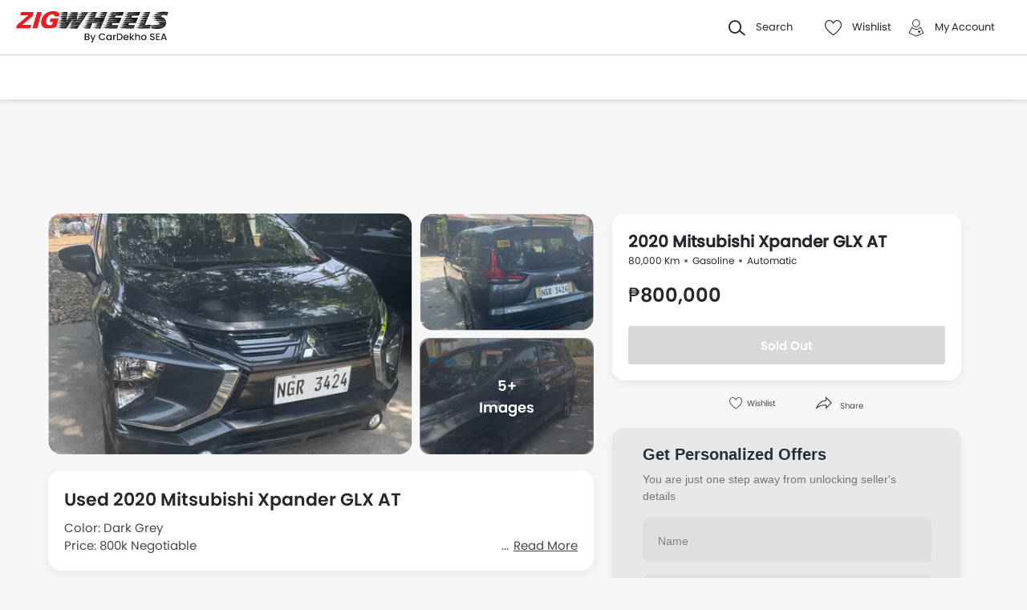

--- FILE ---
content_type: text/html; charset=UTF-8
request_url: https://www.zigwheels.ph/detail-used-cars/mitsubishi-xpander-glx-at-49271
body_size: 44732
content:
<!DOCTYPE html>
<html lang="en" xmlns="http://www.w3.org/1999/xhtml"  translate="no"  >
    <head>
        <meta charset="UTF-8"/>
        <meta name="viewport" content="width=device-width, initial-scale=1">
                    <link href="https://www.zigwheels.ph/detail-used-cars/mitsubishi-xpander-glx-at-49271" rel="canonical"/>
                       
        <link href="https://www.zigwheels.ph/2021/images/zigwheels/favicon.ico" type="image/x-icon"
              rel="icon"/>
        <link href="https://www.zigwheels.ph/2021/images/zigwheels/favicon.ico" type="image/x-icon"
              rel="shortcut icon"/>

                                        
            <meta name="csrf-param" content="_csrf">
<meta name="csrf-token" content="M2AOSJxvDR6tE2sqF7d1_-cQqqnhzm10HnyL3W8QqG97VVwb8Q5CSP0qAm4m6BGHtmb_n76aCix2JbKkJXSeIA==">
            <title>Used 2020 Mitsubishi Xpander GLX AT Price &amp; Sellers Details (49271) | Zigwheels</title>
            <link rel="preload" href="/2021/fonts/icomoon.ttf?wbwii8" as="font" type="font/ttf" crossorigin>
<link rel="preload" href="/2021/fonts/Poppins-Medium.woff2" as="font" type="font/woff2" crossorigin>
<link rel="preload" href="/2021/fonts/Poppins-Regular.woff2" as="font" type="font/woff2" crossorigin>
<link rel="preload" href="/2021/fonts/Poppins-SemiBold.woff2" as="font" type="font/woff2" fetchpriority="high" crossorigin>
            
            <link href="//www.googletagservices.com" rel="dns-prefetch"/>
            <link href="//ad.doubleclick.net" rel="dns-prefetch"/>
            <link href="//www.googleadservices.com" rel="dns-prefetch"/>
            <link href="//static.girnarsoft.com" rel="dns-prefetch"/>
                                        
            <meta property="og:title" content="Used 2020 Mitsubishi Xpander GLX AT Price &amp; Sellers Details (49271) | Zigwheels">
<meta name="description" content="2020 Mitsubishi Xpander GLX AT Used Car For Sale in Bacoor (49271). Check out complete details like price, images, features, condition etc. Contact seller easily at Zigwheels.">
<meta property="og:description" content="2020 Mitsubishi Xpander GLX AT Used Car For Sale in Bacoor (49271). Check out complete details like price, images, features, condition etc. Contact seller easily at Zigwheels.">
<meta property="og:image" content="https://imgcdnused.carbay.com/tr:w-500,h-333/PH/car_image/52024/1717659638553.jpeg">
<meta property="og:type" content="website">
<meta property="og:site_name" content="Zigwheels">
<meta property="og:url" content="https://www.zigwheels.ph/detail-used-cars/mitsubishi-xpander-glx-at-49271">
<meta property="fb:app_id" content="">
<meta name="twitter:card" content="summary_large_image">
<meta name="twitter:site" content="@ZigwheelsPH">
<meta name="twitter:creator" content="@ZigwheelsPH">
<meta name="twitter:title" content="Used 2020 Mitsubishi Xpander GLX AT Price &amp; Sellers Details (49271) | Zigwheels">
<meta name="twitter:description" content="2020 Mitsubishi Xpander GLX AT Used Car For Sale in Bacoor (49271). Check out complete details like price, images, features, condition etc. Contact seller easily at Zigwheels.">
<meta name="twitter:image" content="https://imgcdnused.carbay.com/tr:w-500,h-333/PH/car_image/52024/1717659638553.jpeg">
<link href="https://www.zigwheels.ph/manifest.json?v=1" rel="manifest">
                <link rel="alternate" href="android-app://com.girnarsoft.zwph/https/www.zigwheels.ph/detail-used-cars/mitsubishi-xpander-glx-at-49271" />

<script>
    var gd = {};
    gd.config = {
        baseUrl: "/",
        site_url: "https://www.zigwheels.ph/",
        countryCode: "ph",
        withSubCity: 0,
        financeUrl: "",
        businessUnit: "cars",
        defaultBusinessUnit: "car",
        langCode: "en",
        isdCode: "+63",
        defaultCity: "manila",
        defaultDisplayCity: "Manila",
        facebookAppId: "431251003897804",
        googleAppId: "823676775068-9bd9dmne8h50qdnlssj4panlnnbjmu5o.apps.googleusercontent.com",
        currencyCode: "₱",
        isSearchActive: 1,
        source: 'web',
        enquiryForm: 'https://enquiry.carbay.com',
        ucEnquiryForm: 'https://ucrf.carbay.com',
        noImage: "https://www.zigwheels.ph/2021/images/1x1.png",
        widgetTracking: "Widget_Tracking",
        categorySlug: "car",
        controller: "used",
        action: "detail",
        urlBusinessUnit: ""
    };
    gd.po = {
        'otp_countdown' : "Resend OTP in {timeleft} sec",
        'billion' : "billion",
        'million' : "million",
        'trillion' : "trillion",
    }
    gd.url = (function () {
        pub = {
            goto: function (href) {
                window.location.href = href;
            },
            gotoWindow: function (href) {
                window.open(href, "_blank");
            }
        }
        return pub;
    })();
</script>
<script>
    var siteUrls = {
        newCarUrl: "https://www.zigwheels.ph/new-cars",
        usedCarUrl: "https://www.zigwheels.ph/used-cars?utm_source=nc&utm_medium=search",
        usedCityPriceUrl: "https://www.zigwheels.ph/filterv1?city_id=citySlug&price_min=minPrice&price_max=maxPrice?businessUnit=cars",
        pricePageUrl: "https://www.zigwheels.ph/new-cars/brandSlug/modelSlug/price",
        pinCodeAddress: "/ajax/get-pincodes",
        brandCityDealer: "/ajax/get-brand-city-dealer",
        listingUrl: "https://www.zigwheels.ph/best-cars",
        leadPageUrl: "https://www.zigwheels.ph/new-cars-lead/lead",
        compareUrl: "https://www.zigwheels.ph/compare-cars"
    };

    var notificationPermission = '';
    if (typeof Notification != 'undefined') {
        notificationPermission = Notification.permission;
    }
    if ('localStorage' in window && window.sessionStorage !== null && sessionStorage.getItem('original_location') == null) {
        sessionStorage.setItem('original_location', 'https://www.zigwheels.ph/detail-used-cars/mitsubishi-xpander-glx-at-49271');
    }
    let originalLocation = sessionStorage.getItem('original_location');
    var dataLayer = [
        {
                        'page_type': 'UsedDetailPage',
                        'template_type': 'used',
                                                    'vehicle_type': 'car',
                        'country_id': 'Philippines',
            'Language': 'en',
            'source': 'web',
            'notification_status': notificationPermission,
                        'city':'Manila (Default)',
            'original_location': originalLocation
        }
    ];
    
gd.searchConfig = {
    controllerAction: "used_detail",
    oemSlug: typeof dataLayer[0].oemSlug !== 'undefined' ? dataLayer[0].oemSlug : '',
    modelSlug: typeof dataLayer[0].modelSlug !== 'undefined' ? dataLayer[0].modelSlug : '',
};

</script>


<!--GA Tracking Script-->
<script>
    var myCb = function(fn) {
        if (typeof window.requestIdleCallback === 'function') {
            window.requestIdleCallback(function(){
                fn(); 
            });
            return;
        }
        fn();
    };
    myCb(function(){
        (function (w, d, s, l, i) {
            w[l] = w[l] || [];
            w[l].push({'gtm.start': new Date().getTime(), event: 'gtm.js'});
            var f = d.getElementsByTagName(s)[0],
                    j = d.createElement(s), dl = l != 'dataLayer' ? '&l=' + l : '';
            j.defer = true;
            j.src =
                    '//www.googletagmanager.com/gtm.js?id=' + i + dl;
            f.parentNode.insertBefore(j, f);
        })(window, document, 'script', 'dataLayer', 'GTM-T6GLNSW');
    });
</script>


<style>﻿.card .vh-name,.btn-view-all,.breadcrumb{text-overflow:ellipsis;overflow:hidden;white-space:nowrap}.grid-2:after,.grid-3:after,.grid-4:after,.grid-5:after,.grid-6:after,.container:after,.main:after{visibility:hidden;display:block;font-size:0;content:" ";clear:both;height:0}html,body{font-size:100%;font-family:poppins-regular,sans-serif;color:#24272c;font-size:14px;line-height:1.5}p{margin:0px 0px 0px 0px;line-height:1.5}a{color:#db151f}*{margin:0;padding:0;-webkit-touch-callout:none;-moz-touch-callout:none;-ms-touch-callout:none;-webkit-user-drag:none;-moz-user-drag:none;-ms-user-drag:none;-webkit-text-size-adjust:none;-webkit-highlight:none;-webkit-tap-highlight-color:rgba(0,0,0,0);box-sizing:border-box}body{margin:0 auto;background:#f6f6f6}a,body,h1,h2,h3,h4,h5,h6,li,p,ul,span{list-style:none;text-decoration:none;outline:none}.clearfix:after{visibility:hidden;display:block;font-size:0;content:" ";clear:both;height:0}img:not(.auto-height){max-width:100%;height:auto;outline:none}i{font-style:normal}.button,.button-cta,.card-link,.card-link2,body,button,input,select,textarea,a{outline:none}input,textarea{-webkit-user-select:auto;-khtml-user-select:auto;-moz-user-select:auto;-ms-user-select:auto;user-select:auto;resize:none}button::-moz-focus-inner{border:0}button:focus,[role=button]:focus{outline:none}input:-webkit-autofill{-webkit-box-shadow:0 0 0px 1000px #fff inset}input:not([type=range]),select{appearance:none;-webkit-appearance:none;-moz-appearance:none}select::-ms-expand{display:none}select:-moz-focusring{color:rgba(0,0,0,0);text-shadow:0 0 0 #000}table{width:100%;border-collapse:collapse}fieldset{border:0}h1,h2{font-weight:600}h3,h4,h5,h6,th,strong{font-weight:normal}input::-webkit-outer-spin-button,input::-webkit-inner-spin-button{-webkit-appearance:none;margin:0}input[type=number]{-moz-appearance:textfield}::-webkit-scrollbar{width:6px;height:6px}::-webkit-scrollbar-button{width:0}::-webkit-scrollbar-track-piece{background:rgba(36,39,44,.1);width:0}::-webkit-scrollbar-thumb{background:rgba(36,39,44,.2);border-radius:3px}@media only screen and (max-width: 768px){::-webkit-scrollbar{width:0;height:0px}}.m-xl{margin:24px}.m-xxl-t{margin-top:32px}.m-t-60{margin-top:60px}.p-y-60{padding:60px 0}.m-xl-t{margin-top:24px}.m-xl-b{margin-bottom:24px}.m-xl-l{margin-inline-start:24px}.m-xl-r{margin-inline-end:24px}.m-lg{margin:20px}.minus-m-lg{margin:-20px}.m-lg-t{margin-top:20px}.m-lg-b{margin-bottom:20px}.m-lg-l{margin-inline-start:20px}.m-lg-r{margin-inline-end:20px}.minus-m-lg-t{margin-top:-20px}.minus-m-lg-r{margin-inline-end:-20px}.minus-m-lg-l-r{margin-inline-start:-20px;margin-inline-end:-20px}.m-md{margin:16px}.m-md-t{margin-top:16px}.m-md-b{margin-bottom:16px}.m-md-l{margin-inline-start:16px}.m-md-r{margin-inline-end:16px}.minus-m-md-t{margin-top:-16px}.minus-m-md-l-r{margin-inline-start:-16px;margin-inline-end:-16px}.minus-m-md-l{margin-inline-start:-16px}.m-sm{margin:8px}.m-sm-t{margin-top:8px}.m-sm-b{margin-bottom:8px}.m-sm-l{margin-inline-start:8px}.m-sm-r{margin-inline-end:8px}.minus-m-sm-t{margin-top:-8px}.minus-m-sm-l-r{margin-inline-start:-8px;margin-inline-end:-8px}.m-xs{margin:4px}.m-xs-t{margin-top:4px}.m-xs-b{margin-bottom:4px}.m-xs-l{margin-inline-start:4px}.m-xs-r{margin-inline-end:4px}.minus-m-xs-l-r{margin-inline-start:-4px;margin-inline-end:-4px}.p-xl{padding:24px}.p-xl-t{padding-top:24px}.p-xl-b{padding-bottom:24px}.p-xl-l{padding-inline-start:24px}.p-xl-r{padding-inline-end:24px}.p-lg{padding:20px}.p-lg-t{padding-top:20px}.p-lg-b{padding-bottom:20px}.p-lg-l{padding-inline-start:20px}.p-lg-r{padding-inline-end:20px}.p-lg-l-r{padding-inline-start:20px;padding-inline-end:20px}.p-md{padding:16px}.p-md-t{padding-top:16px}.p-md-b{padding-bottom:16px}.p-md-l{padding-inline-start:16px}.p-md-r{padding-inline-end:16px}.p-md-l-r{padding-inline-end:16px;padding-inline-start:16px}.p-md-t-b{padding-top:16px;padding-bottom:16px}.p-sm{padding:8px}.p-sm-t{padding-top:8px}.p-sm-b{padding-bottom:8px}.p-sm-l{padding-inline-start:8px}.p-sm-r{padding-inline-end:8px}.p-xs{padding:4px}.p-xs-t{padding-top:4px}.p-xs-b{padding-bottom:4px}.p-xs-l{padding-inline-start:4px}.p-xs-r{padding-inline-end:4px}.m-0-t{margin-top:0}.m-0-b{margin-bottom:0}.p-0-b,.card-panel.p-0-b{padding-bottom:0}.p-0-t{padding-top:0}.p-t-0{padding-top:0}.p-t-0.btn-view-all{padding-top:0}.m-l-auto{margin-inline-start:auto}.m-r-auto{margin-inline-end:auto}.m-auto{margin-inline-start:auto;margin-inline-end:auto}.px-iframe-30{padding-inline-start:30px;padding-inline-end:30px}@media only screen and (max-width: 640px){.px-iframe-30{padding-inline-start:20px;padding-inline-end:20px}}.minus-m-lg-l{margin-inline-start:-20px}.m-auto{margin-inline-start:auto;margin-inline-end:auto}.p-xxl-r{padding-inline-end:40px}.p-xxl-l{padding-inline-start:40px}.p-xxl-t{padding-top:40px}.p-xxl-b{padding-bottom:40px}.p-0{padding:0px}.p-xl-l-r{padding-inline-start:24px;padding-inline-end:24px}.block,.d-block{display:block}.d-hide,.hide{display:none}.inline-block{display:inline-block}.float-left{float:left}.float-right{float:right}.p-rel{position:relative}.p-absolute{position:absolute}.p-sticky{position:sticky}.p-fixed{position:fixed}.d-flex{display:flex}.d-inline-flex{display:inline-flex}.flex-wrap{flex-wrap:wrap}.justify-space-around{justify-content:space-around}.justify-space-between{justify-content:space-between}.justify-content-center{justify-content:center}.justify-content-end{justify-content:flex-end}.align-center{align-items:center}.align-end{align-items:flex-end}.align-start{align-items:flex-start}.flex-row{flex-direction:row}.flex-column{flex-direction:column}.flex-column-reverse{flex-direction:column-reverse}.flex-row-reverse{flex-direction:row-reverse}.overlay{position:fixed;left:0;top:0;right:0;bottom:0;background:rgba(36,39,44,.4);overflow:hidden;z-index:99}.o-hidden{overflow:hidden}.o-x-hidden{overflow-x:hidden}.o-scroll{overflow:auto}.v-middle{vertical-align:middle}.ic-whatsapp{height:16px;width:16px;background:url("/2021/images/fonts-png/WhatsApp.png") no-repeat;background-size:100%;display:inline-block;vertical-align:middle;transition:transform .4s ease,opacity .4s ease;will-change:transform,opacity}.error{color:red;display:block;margin-top:4px}.valid{color:green;display:block;margin-top:4px}.hidden{opacity:0;height:0;pointer-events:none;overflow:hidden;margin-bottom:0}.bg-grey{background:#f8f8f9}.image-bg-color{background:#f4f6f9}.bg-accent-light{background:#cdebfb}.border-bottom{border-bottom:1px solid rgba(36,39,44,.2)}.border-top{border-top:1px solid rgba(36,39,44,.2)}.border-right{border-right:1px solid rgba(36,39,44,.2)}.border{border:1px solid rgba(36,39,44,.2)}.border-dashed{border:1px dashed rgba(36,39,44,.2)}.border-top-dashed{border-top:1px dashed rgba(36,39,44,.2)}.border-top-dashed.color-black{border-color:#000}.border-light{border-color:rgba(36,39,44,.13)}.fixed-bottom{position:fixed;left:0;right:0;bottom:0;z-index:9}.transition{transition:all .3s linear}.pointer{cursor:pointer}.truncate{text-overflow:ellipsis;overflow:hidden;white-space:nowrap}.nowrap{white-space:nowrap}.sticky-top{position:sticky;left:0;right:0;top:0;z-index:11}.sticky-bottom{position:sticky;left:0;right:0;bottom:0;z-index:9}.icon-star-filled:before,.icon-star-empty:before,.icon-star-half:before{color:#f79712}.fixed-container{padding-top:56.25%;position:relative;background:#f0f1f3;overflow:hidden;background:#f4f6f9}.fixed-container img{width:100%;display:block;margin:0 auto;top:50%;left:0;position:absolute;transform:translateY(-50%)}.image-object-fit{height:140px;overflow:hidden}.image-object-fit img{object-fit:cover;height:inherit;background:#f4f6f9}.list-block li{line-height:40px;margin-bottom:4px}.list-block li.active{color:#db151f}.rounded{border-radius:8px;-webkit-border-radius:8px;-moz-border-radius:8px;-ms-border-radius:8px}.rounded-16{border-radius:16px;-webkit-border-radius:16px;-moz-border-radius:16px;-ms-border-radius:16px}.rounded-30{border-radius:30px;-webkit-border-radius:30px;-moz-border-radius:30px;-ms-border-radius:30px}.rounded-40{border-radius:40px;-webkit-border-radius:40px;-moz-border-radius:40px;-ms-border-radius:40px}.list-inline li,.list-inline>*{display:inline-block}.sub-footer .list-inline-two li{width:50%;padding:6px 6px 6px 15px;position:relative}.sub-footer .list-inline-two li::before{content:"•";font-weight:bold;font-size:20px;display:inline-block;vertical-align:middle;position:absolute;top:3px;left:0;opacity:.4}.sub-footer .list-inline-two li:hover a{color:#db151f}.sub-footer .list-inline-two li:hover::before{color:#db151f}.sub-footer .list-inline-two li a{color:#484848}.list-bullet{list-style:none}.list-bullet li::before{content:"•";color:#db151f;font-weight:bold;display:inline-block;font-size:20px;line-height:13px;vertical-align:middle}.icon-tick:before{color:#30b38a}.footer-margin{margin-bottom:64px}.t-green{color:#019e43}.linkOpt::before{content:attr(data-before);margin-inline-end:3px}.body__overview{overflow-y:hidden}.w-100{width:100%}.w-50{width:50%}.bg-light{background-color:#f1f6fa}.bg-light.shadow-dark{box-shadow:0 0 0 0}.bg-ads,.bg-media{background-color:#e7f6fa}.bg-ads.shadow-dark,.bg-media.shadow-dark{box-shadow:0 0 0 0}.bg-ads .bg-ads,.bg-ads .write-review-banner,.bg-media .bg-ads,.bg-media .write-review-banner{background-color:rgba(0,0,0,0)}.bg-ads.card-rounded,.bg-media.card-rounded{background-color:#e7f6fa}.bg-transparent{background-color:rgba(0,0,0,0)}.bg-grey{background:#f8f8f9}.bg-grey.shadow-dark{box-shadow:0 0 0 0}.bg-white{background:#fff}.bg-white.shadow-dark{box-shadow:0 0 0 0}.header-height{height:56px}.expired{background:rgba(238,71,71,.1);color:#ee4747;font-size:10px;font-family:poppins-semibold,sans-serif;line-height:16px;border-radius:8px;padding:0 10px;display:inline-block}.tag-featured{text-transform:uppercase;font-size:11px;font-family:poppins-semibold,sans-serif,sans-serif;border:1px solid rgba(36,39,44,.2);border-radius:3px;-webkit-border-radius:3px;-moz-border-radius:3px;-ms-border-radius:3px;padding:4px}.tag-chip{text-transform:uppercase;font-size:11px;border-radius:11px;-webkit-border-radius:11px;-moz-border-radius:11px;-ms-border-radius:11px;padding:2px 11px;color:#3263d3;line-height:20px;background:#f5f7ff;display:inline-block;position:absolute;right:8px;top:8px}.tag-offer{padding:0px 10px;position:absolute;left:10px;top:10px;color:#30b38a;text-align:center;font-size:12px;background:#f1fffb;border-radius:20px;-webkit-border-radius:20px;-moz-border-radius:20px;-ms-border-radius:20px}.tag-offer b{font-family:poppins-semibold,sans-serif;font-weight:normal}.videos .card-image{padding-top:56.25%}.videos .card-image>*{position:absolute;left:0;right:0;top:0;bottom:0;width:100%;height:100%}.image-wrapper{overflow:hidden;background:#f4f6f9;position:relative}.image-wrapper img{object-fit:cover;height:inherit}.author-img img{border-radius:50%;-webkit-border-radius:50%;-moz-border-radius:50%;-ms-border-radius:50%}iframe{border:none}#recommended-vehicle .shadow-dark:last-child{margin-bottom:16px}.border-radius-6{border-radius:6px;-webkit-border-radius:6px;-moz-border-radius:6px;-ms-border-radius:6px}.border-radius-10{border-radius:10px;-webkit-border-radius:10px;-moz-border-radius:10px;-ms-border-radius:10px}.border-radius-20{border-radius:20px;-webkit-border-radius:20px;-moz-border-radius:20px;-ms-border-radius:20px}.border-radius-12{border-radius:12px;-webkit-border-radius:12px;-moz-border-radius:12px;-ms-border-radius:12px}.rotate-minus-90{transform:rotate(-90deg)}.rotate-90{transform:rotate(90deg)}.rotate-180{transform:rotate(180deg)}.rotate-minus-180{transform:rotate(-180deg)}.variant-selector{position:relative;padding-inline-end:40px}.variant-selector.popup-trigger{display:block}.variant-selector i{position:absolute;right:16px;top:50%;transform:translateY(-50%) rotate(-90deg)}.all-td-block td{display:block}.all-td-block td.d-flex{display:flex}.word-break{word-break:break-word}@media only screen and (max-width: 768px){.wap-hidden{display:none}}.bg-media-2{background-color:#f3fafc}.min-height-18{min-height:18px}.min-height-21{min-height:21px}@font-face{font-family:"icomoon";src:url("/2021/fonts/icomoon.eot?3fn96h");src:url("/2021/fonts/icomoon.eot?3fn96h#iefix") format("embedded-opentype"),url("/2021/fonts/icomoon.ttf?3fn96h") format("truetype"),url("/2021/fonts/icomoon.woff?3fn96h") format("woff"),url("/2021/fonts/icomoon.svg?3fn96h#icomoon") format("svg");font-weight:normal;font-style:normal;font-display:block}[class^=icon-],[class*=" icon-"]{font-family:"icomoon";speak:never;font-style:normal;font-weight:normal;font-variant:normal;text-transform:none;line-height:1;-webkit-font-smoothing:antialiased;-moz-osx-font-smoothing:grayscale}.icon-recent:before{content:""}.icon-calender:before{content:""}.icon-copy:before{content:""}.icon-email:before{content:""}.icon-reset:before{content:""}.icon-mobile:before{content:""}.icon-review:before{content:""}.icon-specs:before{content:""}.icon-variable:before{content:""}.icon-like-filled:before{content:""}.icon-download:before{content:""}.icon-price:before{content:""}.icon-fuel:before{content:""}.icon-sort:before{content:""}.icon-filter:before{content:""}.icon-brand:before{content:""}.icon-mail:before{content:""}.icon-location:before{content:""}.icon-similar:before{content:""}.icon-info:before{content:""}.icon-offer:before{content:""}.icon-mike:before{content:""}.icon-trending:before{content:""}.icon-language:before{content:""}.icon-play:before{content:""}.icon-compare:before{content:""}.icon-variants:before{content:""}.icon-my-account:before{content:""}.icon-comment:before{content:""}.icon-back:before{content:""}.icon-share-2:before{content:""}.icon-share:before{content:""}.icon-heart-filled:before{content:""}.icon-heart-blank:before{content:""}.icon-star-empty:before{content:""}.icon-star-filled:before{content:""}.icon-star-half:before{content:""}.icon-undo:before{content:""}.icon-undo2:before{content:""}.icon-like:before{content:""}.icon-dislike:before{content:""}.icon-search:before{content:""}.icon-close:before{content:""}.icon-tick:before{content:""}.icon-arrow-left:before{content:""}.icon-gps:before{content:""}.icon-edit:before{content:""}.icon-call:before{content:""}.icon-bars:before{content:""}.icon-location-2:before{content:""}.icon-gallery:before{content:""}.icon-dislike-filled:before{content:""}.icon-plus:before{content:""}.icon-minus:before{content:"";color:rgba(0,0,0,.5)}.icon-sorry:before{content:""}@font-face{font-family:"poppins-medium";src:url("/2021/fonts/Poppins-Medium.woff2") format("woff2");font-weight:500;font-style:normal;font-display:swap}@font-face{font-family:"poppins-regular";src:url("/2021/fonts/Poppins-Regular.woff2") format("woff2");font-weight:normal;font-style:normal;font-display:swap}@font-face{font-family:"poppins-semibold";src:url("/2021/fonts/Poppins-SemiBold.woff2") format("woff2");font-weight:600;font-style:normal;font-display:swap}.container,.main{width:1160px;margin:0 auto;position:relative;max-width:100%}.container .col-2,.main .col-2{float:left;width:800px;padding-inline-end:20px}.container .col-2.center,.main .col-2.center{margin:0 auto;float:none}.container .col-1,.main .col-1{float:right;width:360px}.blog-container{max-width:800px;margin:0 auto}.layout-full .container{width:1260px}.layout-listing .container{width:1260px}.layout-listing .container .col-1{width:300px;float:left}.layout-listing .container .col-2{width:960px;float:right;padding-inline-start:30px}.body-blackout{position:fixed;z-index:1010;left:0;top:0;right:0;bottom:0;background-color:rgba(0,0,0,.65);display:none;overflow:hidden}.body-blackout.is-blacked-out{display:block}.popup-trigger{display:inline-block}.popup-modal{background-color:#fff;padding:20px;opacity:0;pointer-events:none;transition:all .3s linear;z-index:9999;position:fixed;overflow:auto;display:none}.popup-modal.center{left:50%;top:50%;transform:translate(-50%, -50%);position:fixed;max-height:90vh}.popup-modal.top{left:0;right:0;top:0;max-height:90vh}.popup-modal.top.card{border-top-right-radius:0;border-top-left-radius:0}.popup-modal.bottom{left:0;right:0;bottom:0;max-height:67vh;transform:translateY(67vh);display:block;opacity:1;padding-top:0}.popup-modal.bottom.card{border-bottom-right-radius:0;border-bottom-left-radius:0}.popup-modal.bottom .popup-modal-close{right:0}.popup-modal.bottom .popup-modal-close.r-lg{right:20px}.popup-modal.bottom.is--visible{transform:translateY(0)}.popup-modal.bottom.is--visible{transform:translateY(0)}.popup-modal.full{left:0;top:0;right:0;bottom:0;max-height:100vh;overflow:auto}.popup-modal.is--visible{opacity:1;pointer-events:auto;display:block}.popup-modal-close{position:absolute;right:20px;top:20px;line-height:21px}.popup-modal-close.icon-close{font-size:10px}.popup-modal-close.icon-arrow-left{right:auto;left:0;top:0;position:relative;display:block;margin-bottom:20px}header.site-header{background:#fff;height:68px;z-index:99;padding-inline-start:20px;padding-inline-end:20px;display:flex;justify-content:space-between;align-items:center;font-size:13px;position:static;left:0;right:0;top:-68px;transition:all .3s ease;will-change:bottom}header.site-header .logo img{display:block}header.site-header .cityslectwrap,header.site-header button{cursor:pointer}header.site-header a{color:#24272c}header.site-header i{margin-inline-end:10px;font-size:21px;vertical-align:middle;display:inline-block}header.site-header i .badge-sq{position:absolute;top:-8px;right:-8px;width:17px;height:17px;line-height:17px;border-radius:6px;color:#fff;display:inline-block;background-color:#e61e3a}header.site-header>*:last-child{display:flex;justify-content:space-between;align-items:center}header.site-header>*:last-child>div{margin-inline-start:20px}header.site-header>*:last-child>div:first-child{margin-inline-start:0;margin-inline-end:20px}header.site-header>*:last-child>div:hover{color:#000}header.site-header>*:last-child>div:hover i{color:#000}header.site-header>*:last-child .cityslectwrap{max-width:178px}header.site-header .language .active{color:#db151f}header.site-header .language.dropdown{position:relative;cursor:pointer}header.site-header .language.dropdown .dropdown-content{position:absolute;background-color:#fff;min-width:118px;z-index:99;box-shadow:0 1px 4px 0 rgba(0,0,0,.1);left:0px;right:0px;display:none}header.site-header .language.dropdown .dropdown-content a{display:block;border-bottom:2px solid rgba(0,0,0,.04);line-height:40px;padding:0px 16px}header.site-header .language.dropdown .dropdown-content a:hover{color:#db151f}header.site-header .language.dropdown:hover .dropdown-content{display:block}.searchbox{display:inline-block;vertical-align:middle;width:460px;height:48px;position:relative;box-shadow:0 1px 4px 0 rgba(0,0,0,.1);border-radius:4px;-webkit-border-radius:4px;-moz-border-radius:4px;-ms-border-radius:4px;box-sizing:border-box}.searchbox .searchbtn{color:#fff;width:125px;line-height:50px;border:0;background-color:#24272c;position:absolute;top:-1px;right:-1px;border-radius:0 4px 4px 0;-webkit-border-radius:0 4px 4px 0;-moz-border-radius:0 4px 4px 0;-ms-border-radius:0 4px 4px 0;transition:all .4s ease-in-out;-webkit-transition:all .4s ease-in-out;-moz-transition:all .4s ease-in-out}.searchbox input{width:100%;height:48px;line-height:48px;background:#f5f5f6;box-sizing:border-box;padding:12px 140px 12px 44px;border:0;position:relative;border-radius:4px;-webkit-border-radius:4px;-moz-border-radius:4px;-ms-border-radius:4px}.searchbox .icon-search{position:absolute;left:13px;font-size:16px;top:50%;transform:translateY(-50%);z-index:1}.modal-city{background:#f8f8f9;text-align:center}.modal-city .searchtitle{font-size:30px;text-align:center;color:#24272c;line-height:36px}.modal-city .input-city{border-radius:4px;-webkit-border-radius:4px;-moz-border-radius:4px;-ms-border-radius:4px;height:48px;background:#fff;border:solid 1px rgba(36,39,44,.2);width:100%;box-sizing:border-box;font-size:14px;text-align:start;color:rgba(36,39,44,.7);padding:0 20px;width:686px;margin:23px auto 31px;position:relative}.modal-city .input-city:hover,.modal-city .input-city.input:focus{background-image:none}.modal-city .cityiconblock{text-align:center}.modal-city .cityiconblock.cityheight li{height:auto;min-height:55px}.modal-city .cityiconblock.cityheight li .iconhold{display:none}.modal-city .cityiconblock li{display:inline-block;vertical-align:middle;width:12%;height:140px;transition:all .3s ease-in 0s;-webkit-transition:all .3s ease-in 0s;-moz-transition:all .3s ease-in 0s;box-sizing:border-box;position:relative;font-family:poppins-semibold,sans-serif,sans-serif;font-size:16px;line-height:19px;font-weight:500}.modal-city .cityiconblock li:before{content:"";position:absolute;top:0;right:0;bottom:0;left:0;border-radius:4px;-webkit-border-radius:4px;-moz-border-radius:4px;-ms-border-radius:4px;transition-duration:.3s;transition-property:top,right,bottom,left}.modal-city .cityiconblock li:hover:before{top:-2px;right:-10px;bottom:-2px;left:-10px;z-index:1;background:#fff;box-shadow:0 2px 8px 0 rgba(0,0,0,.2);-webkit-box-shadow:0 2px 8px 0 rgba(0,0,0,.2);-moz-box-shadow:0 2px 8px 0 rgba(0,0,0,.2);-ms-box-shadow:0 2px 8px 0 rgba(0,0,0,.2);border:0}.modal-city .cityiconblock li:hover i{color:#db151f}.modal-city .cityiconblock li a{display:block;width:100%;height:100%;text-align:center;padding:18px 10px;box-sizing:border-box;position:relative;z-index:1;color:#24272c}.autocomplete-suggestions{max-height:242px;overflow-y:auto;background:#fff;border:1px solid rgba(36,39,44,.2);border-radius:4px;-webkit-border-radius:4px;-moz-border-radius:4px;-ms-border-radius:4px;box-shadow:0 4px 12px 0 rgba(0,0,0,.2);-webkit-box-shadow:0 4px 12px 0 rgba(0,0,0,.2);-moz-box-shadow:0 4px 12px 0 rgba(0,0,0,.2);-ms-box-shadow:0 4px 12px 0 rgba(0,0,0,.2);position:absolute;left:0;top:48px;width:100%;z-index:9999;display:none}.autocomplete-suggestions>*{padding:10px 15px;overflow:hidden;text-overflow:ellipsis;white-space:nowrap;height:48px;line-height:26px;box-sizing:border-box;-webkit-box-sizing:border-box;-moz-box-sizing:border-box;border-top:1px solid rgba(36,39,44,.2);text-align:start;font-size:14px;border-left:4px solid rgba(0,0,0,0);transition:all .2s;cursor:pointer}.autocomplete-suggestions>*:first-child{border-top:0}.autocomplete-suggestions>*.selected{background:#f8f8f9;border-left:4px solid #db151f}.autocomplete-suggestions>* i{margin-inline-end:16px;vertical-align:middle}.autocomplete-suggestions>* i::before{color:#484848;font-size:18px}.autocomplete-suggestions.js-ask-question,.autocomplete-suggestions.z-index-3{z-index:3}.navwrap{position:sticky;top:0;left:0;right:0;z-index:11;padding-inline-start:20px;padding-inline-end:20px;background:#fff;border-top:1px solid rgba(36,39,44,.2);box-shadow:0px 2px 6px 0 rgba(36,39,44,.15);height:56px;transition:all .3s ease}nav.gsm_hWrap{text-align:center;position:relative}nav.gsm_hWrap .nav{display:inline-block;vertical-align:middle}nav.gsm_hWrap .nav>li{margin:0 4px;text-align:start}nav.gsm_hWrap .nav>li:first-child{margin-inline-start:0}nav.gsm_hWrap .nav>li>a,nav.gsm_hWrap .nav>li>span{padding:0 5px}nav.gsm_hWrap ul{padding:0;margin:0;list-style:none}nav.gsm_hWrap ul li{float:left}nav.gsm_hWrap ul>li{display:inline-block;position:relative;line-height:50px;margin:0 10px;border-top:4px solid rgba(0,0,0,0);box-sizing:border-box}nav.gsm_hWrap ul>li.ad-link>a,nav.gsm_hWrap ul>li.ad-link>span{background:#db151f !important;color:#fff !important}nav.gsm_hWrap ul>li.ad-link>a .gsm_caretRight,nav.gsm_hWrap ul>li.ad-link>span .gsm_caretRight{border-color:rgba(0,0,0,0) rgba(0,0,0,0) rgba(0,0,0,0) #fff !important}nav.gsm_hWrap ul>li.ad-link>ul{background:rgba(0,0,0,0);width:auto;cursor:default}nav.gsm_hWrap ul>li.ad-link>ul li{background:rgba(0,0,0,0)}nav.gsm_hWrap ul>li.ad-link>ul li a,nav.gsm_hWrap ul>li.ad-link>ul li span{padding:0}nav.gsm_hWrap ul>li.ad-link>ul li a img,nav.gsm_hWrap ul>li.ad-link>ul li span img{width:100%;display:block}nav.gsm_hWrap ul>li.ad-link .ad-slot-panel{background:#fff;width:250px;padding:10px;margin-inline-start:3px;border:1px solid rgba(0,0,0,.1);transition:all .2s;box-shadow:0 4px 12px 0 rgba(0,0,0,.2);-webkit-box-shadow:0 4px 12px 0 rgba(0,0,0,.2);-moz-box-shadow:0 4px 12px 0 rgba(0,0,0,.2);-ms-box-shadow:0 4px 12px 0 rgba(0,0,0,.2);border-radius:4px;-webkit-border-radius:4px;-moz-border-radius:4px;-ms-border-radius:4px;position:relative}nav.gsm_hWrap ul>li.ad-link .ad-slot-panel a.block{border-left:0}nav.gsm_hWrap ul>li.ad-link .ad-slot-panel a.btn-line{color:#db151f;border-left:1px solid #db151f;font-size:15px}nav.gsm_hWrap ul>li.ad-link .ad-slot-panel a.btn-line:hover{color:#fff}nav.gsm_hWrap ul>li.ad-link .tag-featured{left:auto;top:4px;right:4px;position:absolute;line-height:14px;background:rgba(219,21,31,.8);color:#fff;width:auto}nav.gsm_hWrap ul>li ul li{margin:0;line-height:50px}nav.gsm_hWrap ul>li ul li:hover>a,nav.gsm_hWrap ul>li ul li:hover>span{background:#fff}nav.gsm_hWrap ul>li ul li.subactive>a,nav.gsm_hWrap ul>li ul li.subactive>span{border-color:#db151f;color:#24272c}nav.gsm_hWrap ul>li li a,nav.gsm_hWrap ul>li li span{color:#484848;text-transform:none;font-size:12px}nav.gsm_hWrap ul>li a,nav.gsm_hWrap ul>li span{padding:0 10px;font-size:12px;text-decoration:none;color:#24272c;text-transform:uppercase;display:block;cursor:pointer}nav.gsm_hWrap ul>li:hover{border-top:4px solid #db151f}nav.gsm_hWrap ul>li:hover>a,nav.gsm_hWrap ul>li:hover>span{color:#db151f}nav.gsm_hWrap ul>li:hover li>a:before,nav.gsm_hWrap ul>li:hover li>span:before{display:none}nav.gsm_hWrap ul>li:hover>ul{top:50px;visibility:visible}nav.gsm_hWrap ul>li:hover>ul>li{border-top:2px solid rgba(36,39,44,.04);width:100%;height:50px;opacity:1}nav.gsm_hWrap ul>li:hover>ul>li:last-child{border-bottom:0}nav.gsm_hWrap ul>li:hover>ul>li:last-child:hover>a,nav.gsm_hWrap ul>li:hover>ul>li:last-child:hover>span{border-bottom-left-radius:4px;border-bottom-right-radius:4px}nav.gsm_hWrap ul>li>ul{position:absolute;left:0;visibility:hidden;background:#f6f6f6;top:50px;z-index:5;width:260px;border-radius:4px;-webkit-border-radius:4px;-moz-border-radius:4px;-ms-border-radius:4px;box-shadow:0 0 6px 0 rgba(0,0,0,.14);z-index:99}nav.gsm_hWrap ul>li>ul ul{left:0;margin-inline-start:0}nav.gsm_hWrap ul>li>ul li{height:0;opacity:0;position:relative;clear:both;float:left;background:hsla(0,0%,100%,.2);-webkit-transition:height .2s ease,opacity .2s ease;-moz-transition:height .2s ease,opacity .2s ease;-o-transition:height .2s ease,opacity .2s ease;transition:height .2s ease,opacity .2s ease}nav.gsm_hWrap ul>li>ul li a,nav.gsm_hWrap ul>li>ul li span:not(.btn-line){width:100%;display:block;border-left:4px solid rgba(0,0,0,0)}nav.gsm_hWrap ul>li>ul li ul li{height:0;box-shadow:0 0 0 0 rgba(0,0,0,.2);-webkit-box-shadow:0 0 0 0 rgba(0,0,0,.2);-moz-box-shadow:0 0 0 0 rgba(0,0,0,.2);-ms-box-shadow:0 0 0 0 rgba(0,0,0,.2)}nav.gsm_hWrap ul>li>ul li:hover ul{background:#fff;opacity:1;visibility:visible;top:0}nav.gsm_hWrap ul>li>ul li:hover ul.nav-bottom{top:0;bottom:auto}nav.gsm_hWrap ul>li>ul li:hover>ul>li{height:46px}nav.gsm_hWrap ul>li>ul>li:first-child:hover{border-top-left-radius:4px;-webkit-border-top-left-radius:4px;-moz-border-top-left-radius:4px}nav.gsm_hWrap ul>li>ul>li ul{left:100%;top:0;opacity:0;visibility:hidden;box-shadow:0 0 2px 0 rgba(0,0,0,.5);-webkit-box-shadow:0 0 2px 0 rgba(0,0,0,.5);-moz-box-shadow:0 0 2px 0 rgba(0,0,0,.5);-ms-box-shadow:0 0 2px 0 rgba(0,0,0,.5)}nav.gsm_hWrap ul>li:last-child>ul:not(.submenu-ul),nav.gsm_hWrap ul>li:nth-last-child(2)>ul:not(.submenu-ul){left:auto;right:0}nav.gsm_hWrap ul>li:last-child>ul:not(.submenu-ul)>li ul,nav.gsm_hWrap ul>li:nth-last-child(2)>ul:not(.submenu-ul)>li ul{left:auto;right:100%}nav.gsm_hWrap ul>li.elc-vh a,nav.gsm_hWrap ul>li.elc-vh span{color:#019e43}nav.gsm_hWrap ul>li.elc-vh .gsm_caret{border-color:#019e43 rgba(0,0,0,0) rgba(0,0,0,0) rgba(0,0,0,0)}nav.gsm_hWrap .gsm_caret{border-width:6px 5px 0 5px;border-style:solid;border-color:#24272c rgba(0,0,0,0) rgba(0,0,0,0) rgba(0,0,0,0);width:0;height:0;margin:-1px 0 0 4px;display:inline-block;vertical-align:middle}nav.gsm_hWrap .city-nav{padding-top:16px;cursor:pointer}nav.gsm_hWrap .city-nav>*{vertical-align:middle}nav.gsm_hWrap .city-nav .icon-location{font-size:18px}nav.gsm_hWrap .stickylogo{position:absolute;left:10px;transform:translateX(-65px) translateY(-50%);top:50%;transition:all .4s ease-in-out;-webkit-transition:all .4s ease-in-out;opacity:0;display:block}nav.gsm_hWrap .stickylogo img{width:120px;display:block}nav.gsm_hWrap.gssticky .stickylogo{transform:translateX(0) translateY(-50%);opacity:1}nav.gsm_hWrap .gsm_caretRight{border-width:6px 0 5px 5px;border-style:solid;border-color:rgba(0,0,0,0) rgba(0,0,0,0) rgba(0,0,0,0) #24272c;width:0;height:0;margin:16px 15px 0;display:inline-block;vertical-align:middle;float:right}nav.gsm_hWrap.gsm_hWrap ul li ul.navsubmenu li:hover ul{top:-1px;bottom:inherit}@media only screen and (max-width: 75em){.nav li:last-child>ul:not(.submenu-ul),.nav li:nth-last-child(2)>ul:not(.submenu-ul),.nav li:nth-last-child(3)>ul:not(.submenu-ul){left:auto;right:0}.nav li a,.nav li span{font-size:12px !important}.gsm_hWrap .city-nav{padding-top:0;padding-bottom:16px}}footer{background:#fff;border-top:1px solid rgba(36,39,44,.2);font-size:12px}footer>*:first-child{background:url(/2021/images/footer-bg.png) no-repeat center bottom;padding:36px 0 50px}footer>*:first-child.lazy{background-image:none}footer>*:first-child>ul{display:flex;align-items:flex-start;justify-content:space-between;line-height:2.38}footer>*:first-child>ul a{color:#24272c}footer>*:first-child>ul li ul li:first-child{font-family:poppins-semibold,sans-serif;margin-bottom:10px;text-transform:uppercase}footer>*:nth-child(2){background:#24272c;height:58px;line-height:58px;color:#a9aaad}footer>*:nth-child(2) ul{display:flex;align-items:center;justify-content:space-between}footer .app-store-icn{opacity:.7}footer .app-store-icn:hover{opacity:1}footer .similer-sites-link span{min-width:125px;display:inline-block}footer .similer-sites-link span img{height:11px;width:20px;margin-inline-end:10px}footer .similer-sites-link span:nth-child(2):before,footer .similer-sites-link span:nth-child(3):before{color:rgba(36,39,44,.44);display:inline-block;margin:0 5px;content:"|"}footer .socil-link{height:24px;width:24px;margin-inline-start:6px;transition:all .4s ease-in-out;-webkit-transition:all .4s ease-in-out;-moz-transition:all .4s ease-in-out;border-radius:100%;-webkit-border-radius:100%;-moz-border-radius:100%;-ms-border-radius:100%;background:#fff;float:left;text-align:center;display:block;vertical-align:middle;line-height:24px;filter:grayscale(100%);opacity:1}footer .socil-link:first-child{margin-inline-start:0}footer .socil-link:hover{filter:grayscale(0)}footer .socil-link i,footer .socil-link img{width:14px;height:14px;background-size:100%;vertical-align:middle;line-height:14px;filter:initial}footer ul li:hover span{cursor:pointer}.copyright-sec{background-color:#fff}.copyright-sec img{max-height:31px}.cardekho-sea img{margin-left:40px}.breadcrumb{line-height:10px}.breadcrumb li{display:inline;padding-inline-end:8px;position:relative;text-transform:capitalize;font-size:10px;vertical-align:middle}.breadcrumb li.active{display:inline}.breadcrumb li a{color:#db151f}.breadcrumb li::after{position:absolute;right:2px;top:50%;content:"›";display:block;height:10px;margin-top:-5px}.breadcrumb li:last-child{color:#24272c}.breadcrumb li:last-child::after{content:""}.button,.btn-line,.btn-solid{height:48px;line-height:48px;text-align:center;font-size:15px;font-family:poppins-semibold,sans-serif;border-radius:4px;-webkit-border-radius:4px;-moz-border-radius:4px;-ms-border-radius:4px;display:inline-block;border:1px solid rgba(0,0,0,0)}.button.btn-mini,.btn-mini.btn-line,.btn-mini.btn-solid{height:40px;line-height:40px;font-size:12px}.button.width-auto,.width-auto.btn-line,.width-auto.btn-solid{width:auto;padding-inline-start:20px;padding-inline-end:20px;min-width:140px}.btn-view-all{padding-top:12px;font-size:12px;font-family:poppins-semibold,sans-serif;text-transform:uppercase;letter-spacing:1px;display:inline-block;border:0;border-bottom:2px dotted #db151f;color:#db151f;cursor:pointer}.btn-view-all.border-0{border:none}.btn-view-all.p-0-t{padding-top:0}.btn-view-all.border-0{border:none}.btn-view-all:after{font-family:"icomoon";content:"";display:inline-block;transform:rotate(180deg);font-size:10px;line-height:16px;margin-inline-start:4px}.btn-view-all.arrow-down:after{transform:rotate(-90deg);margin-inline-start:8px}.btn-view-all.arrow-up:after{transform:rotate(90deg);margin-inline-start:8px}.btn-view-all.btn-line{height:36px;line-height:36px;align-items:center;justify-content:center;border:1px solid #db151f;color:#db151f;margin-top:20px;padding-top:0;max-width:360px;margin-inline-start:auto;margin-inline-end:auto;padding-inline-start:3px}.btn-view-all.btn-line.btn-more{color:#e61e3a;border-color:#e61e3a;border-radius:34px}.btn-view-all.btn-line.btn-more:hover{background-color:#e61e3a;color:#fff}.btn-view-all.btn-grey{border:1px solid #484848;color:#28333f}.btn-view-all span{white-space:nowrap;text-overflow:ellipsis;overflow:hidden;display:inline-block;vertical-align:middle;max-width:calc(100% - 20px)}.btn-view-all.hide{display:none}.btn-solid{background:#e61e3a;width:100%;color:#fff}.btn-solid.bg-accent{background:#db151f}.btn-solid.bg-primary{background:#24272c}.btn-solid.btn-accent-light{background:rgba(219,21,31,.1);color:#24272c}.btn-solid.width-auto{width:auto}.btn-solid .icon-back{font-size:9px;vertical-align:middle;padding-inline-end:4px}.btn-solid:disabled,.btn-solid[disabled]{background-color:#d8d8d8}.btn-solid.download i{vertical-align:middle}button:disabled,button[disabled],a:disabled,a[disabled]{background-color:#d8d8d8;cursor:default}button:disabled:hover,button[disabled]:hover,a:disabled:hover,a[disabled]:hover{box-shadow:none}.btn-whatsapp{border:1px solid #63b161;width:48px;display:inline-flex;align-items:center;justify-content:center;vertical-align:middle;min-width:48px;color:#63b161;background-color:#fff}.btn-whatsapp .ic-whatsapp{width:18px;height:18px;background-size:100%}.btn-whatsapp.large{width:100%;color:#63b161;font-size:14px}.btn-whatsapp.large .ic-whatsapp{margin-inline-end:6px}.btn-whatsapp.bg-whatsapp{background-color:#63b161;color:#fff;transition:transform .4s ease,opacity .4s ease;will-change:transform,opacity}.btn-whatsapp.bg-whatsapp .ic-whatsapp{background:url("/2021/images/whatsapp.svg") no-repeat center}.btn-whatsapp.bg-whatsapp:hover{background-color:#fff;color:#63b161}.whatsapp-fixed{left:auto;right:20px;bottom:20px}.whatsapp-fixed .btn-whatsapp{border-radius:50%;-webkit-border-radius:50%;-moz-border-radius:50%;-ms-border-radius:50%}.btn-view-fixed{position:absolute;right:0;top:0;line-height:24px;padding-top:0}.btn-view-fixed.btn-view-all:after{line-height:24px;position:relative;top:-1px}.btn-fixed-bottom{background:#fff;padding:8px 20px;box-shadow:0 -2px 8px 0 rgba(36,39,44,.1);-webkit-box-shadow:0 -2px 8px 0 rgba(36,39,44,.1);-moz-box-shadow:0 -2px 8px 0 rgba(36,39,44,.1);-ms-box-shadow:0 -2px 8px 0 rgba(36,39,44,.1);border-radius:1px 1px 0 0;-webkit-border-radius:1px 1px 0 0;-moz-border-radius:1px 1px 0 0;-ms-border-radius:1px 1px 0 0;position:sticky;left:0;height:64px;right:0;bottom:0;z-index:10;transform:translateY(64px);transition:transform .4s ease,opacity .4s ease;will-change:transform,opacity}.btn-fixed-bottom.p-sticky{transform:translateY(0)}.btn-fixed-bottom.p-fixed{position:fixed;transform:translateY(0)}.btn-fixed-bottom>.btn-mini{height:36px;line-height:36px}.lead-form .btn-fixed-bottom{transform:translateY(0px);box-shadow:0 0 0}.btn-line{border:1px solid #e61e3a;color:#e61e3a;width:100%}.btn-line.grey{border:1px solid rgba(36,39,44,.2);color:#24272c;background-color:rgba(0,0,0,0)}.btn-line .icon-call:before{color:#30b38a}.btn-line.btn-more{width:fit-content;padding-inline-start:18px;padding-inline-end:18px;margin-inline-start:auto;margin-inline-end:auto;height:28px;line-height:28px;display:block}.btn-line.btn-more.btn-curved{border-radius:18px;-webkit-border-radius:18px;-moz-border-radius:18px;-ms-border-radius:18px}.btn-line.btn-more.hide{display:none}.btn-line.btn-accent{border-color:#db151f;color:#db151f}.cta-with-call{position:relative}.cta-with-call>*{vertical-align:middle}.cta-with-call .btn-solid{width:calc(100% - 60px)}.cta-with-call .btn-call{margin-inline-start:4px}.tab-chips,.features-chips{scroll-behavior:smooth;white-space:nowrap;overflow:auto}.tab-chips>*,.chip,.features-chips>*{display:inline-block;min-width:79px;height:33px;line-height:33px;font-size:13px;text-transform:capitalize;border-radius:6px;-webkit-border-radius:6px;-moz-border-radius:6px;-ms-border-radius:6px;background:#f4f6f9;vertical-align:middle;color:#24272c;padding:0 16px;white-space:nowrap;text-align:center;cursor:pointer}.tab-chips>* a,.tab-chips>* span,.chip a,.chip span,.features-chips>* a,.features-chips>* span{display:block;text-align:center;color:#24272c}.tab-chips>*.active,.tab-chips>*[aria-selected=true],.chip.active,.chip[aria-selected=true],.features-chips>*.active,.features-chips>*[aria-selected=true]{background:rgba(219,21,31,.07);color:#db151f}.tab-chips>*.active a,.tab-chips>*.active span,.tab-chips>*[aria-selected=true] a,.tab-chips>*[aria-selected=true] span,.chip.active a,.chip.active span,.chip[aria-selected=true] a,.chip[aria-selected=true] span,.features-chips>*.active a,.features-chips>*.active span,.features-chips>*[aria-selected=true] a,.features-chips>*[aria-selected=true] span{color:#db151f}.card{border-radius:12px;-webkit-border-radius:12px;-moz-border-radius:12px;-ms-border-radius:12px;background-color:#fff}.card.js-active-variant{border:1px solid #db151f;overflow:hidden}.card.bg-white{background:#fff}.card .vh-name{font-size:15px;line-height:inherit;display:block;margin-bottom:8px;color:#24272c}.card .vh-price,.card .vh-finance,.card .card-title{font-size:15px;line-height:16px;display:block;font-family:poppins-semibold,sans-serif;margin-bottom:8px}.card .vh-price>*,.card .vh-finance>*,.card .card-title>*{margin-top:8px;display:block;font-family:poppins-regular,sans-serif;font-size:12px}.card .vh-price>*.m-0-t,.card .vh-finance>*.m-0-t,.card .card-title>*.m-0-t{margin-top:0px}.card .vh-price.min-height-36,.card .vh-finance.min-height-36,.card .card-title.min-height-36{min-height:36px}.card .vh-price.min-height-41,.card .vh-finance.min-height-41,.card .card-title.min-height-41{min-height:41px}.card .vh-price>.tooltip-chip,.card .vh-finance>.tooltip-chip,.card .card-title>.tooltip-chip{display:inline-block;margin-top:0}.card .vh-price.emi span,.card .vh-price.emi a,.card .vh-finance.emi span,.card .vh-finance.emi a,.card .card-title.emi span,.card .card-title.emi a{margin-inline-start:4px;font-size:10px;font-family:poppins-regular,sans-serif;display:inline-block;margin-top:0}.card .vh-price.m-b-2,.card .vh-finance.m-b-2,.card .card-title.m-b-2{margin-bottom:2px}.card .card-title{line-height:24px}.card .vh-launch-date{font-size:12px;color:rgba(36,39,44,.7);display:block}.card .vh-launch-date span{font-family:poppins-semibold,sans-serif;color:#24272c;padding-inline-start:4px}.card .vh-review{font-size:13px;margin-bottom:8px;display:block}.card .vh-review span,.card .vh-review a{color:rgba(36,39,44,.7)}.card>img,.card .card-image>img,.card .fixed-container>img,.card .image-wrapper>img{border-radius:12px 12px 0 0}.card .image-wrapper{height:140px;border-radius:12px 12px 0 0;position:relative}.card .image-wrapper img{object-fit:cover;height:inherit;width:100%}.card .custom-control label{font-size:12px;line-height:18px}.card-image{position:relative;display:block;background:#f4f6f9;border-radius:12px 12px 0 0;overflow:hidden}.card-image.radius-0{border-radius:0 0 0 0}.card-image>img{display:block;margin:0px auto;width:100%}.card-image .icon-play{cursor:pointer;font-size:10px;left:50%;transform:translateX(-50%) translateY(-50%);position:absolute;top:50%;background:#fff;color:#000;width:24px;height:24px;line-height:24px;text-align:center;border-radius:50%}.card-image .icon-play:before{margin-inline-start:4px}.card-panel{padding:16px;position:relative}.shadow-dark{box-shadow:0 2px 20px 0 rgba(40,51,63,.12);-webkit-box-shadow:0 2px 20px 0 rgba(40,51,63,.12);-moz-box-shadow:0 2px 20px 0 rgba(40,51,63,.12);margin-bottom:16px;position:relative}.shadow-dark:last-child,.shadow-dark.m-0-b{margin-bottom:0}.shadow-light{box-shadow:0px 4px 12px 0px rgba(0,0,0,.06);-webkit-box-shadow:0px 4px 12px 0px rgba(0,0,0,.06);-moz-box-shadow:0px 4px 12px 0px rgba(0,0,0,.06);position:relative}.card-rounded{background-color:#fff;border-radius:16px;-webkit-border-radius:16px;-moz-border-radius:16px;-ms-border-radius:16px;margin-bottom:12px}.card-rounded:last-child{margin-bottom:0}.card-rounded #recommended-vehicle .shadow-dark{box-shadow:none;margin-bottom:0}.card-cta{font-size:14px;color:#db151f;display:block}.list-card>*{margin-bottom:16px}.list-card>*.splide__slide{margin-bottom:16px}.list-card>* .image-wrapper{height:160px}.list-card>* .image-wrapper img{min-width:100%}.tab-panels>*{display:none}.tab-panels>*.active{display:block}h1{font-size:20px;line-height:inherit;font-family:poppins-semibold,sans-serif;color:#24272c}h2,.heading-h2{font-size:18px;line-height:inherit;font-family:poppins-semibold,sans-serif;color:#24272c}.heading-h3{font-size:13px;line-height:21px;color:#24272c}.card-shadow h2{font-size:18px;line-height:24px}.f-48{font-size:48px;line-height:1.1}.f-36{font-size:36px;line-height:1.5}.f-30{font-size:30px}.f-27{font-size:27px}.f-24{font-size:24px}.f-22{font-size:22px}.f-20{font-size:20px}.f-18{font-size:18px}.f-16{font-size:16px}.f-15{font-size:15px}.f-14{font-size:14px}.f-13{font-size:13px}.f-12{font-size:12px}.f-11{font-size:11px;line-height:18px}.f-10{font-size:10px}.f-medium{font-family:poppins-medium,sans-serif}.f-regular{font-family:poppins-regular,sans-serif}.f-semibold{font-family:poppins-medium,sans-serif}.f-bold{font-family:poppins-semibold,sans-serif}.t-accent{color:#db151f}.t-highlight{color:#30b38a}.t-promotional{color:#e61e3a}.t-hint{color:rgba(36,39,44,.7)}.t-gray{color:rgba(36,39,44,.5)}.info .t-light,.t-light{color:#484848}.t-heading{color:#24272c}.t-white{color:#fff}.t-whatsapp{color:#63b161}.t-viber{color:#7143b9}.t-offer{color:#30b38a}.t-valid{color:#30b38a}.t-body{color:#24272c}.t-center{text-align:center}.t-left{text-align:start}.t-right{text-align:end}.t-underline{text-decoration:underline}.t-uppercase{text-transform:uppercase}.t-nowrap{white-space:nowrap}.t-capitalize{text-transform:capitalize}.info{font-size:15px;margin-top:8px;color:#484848}.info .acc-title{color:#24272c}.f-style-normal{font-style:normal}.ic-facebook-filled{background:#365089 url("/2021/images/fonts-png/facebook.png") no-repeat center/28px}.ic-facebook-filled.lazy{background-image:none}.facebook-filled{background:#3c5a9a}.ic-whatsapp-filled{background:#67c15e url("/2021/images/fonts-png/whatsapp-white.svg") no-repeat center/28px}.ic-whatsapp-filled.lazy{background-image:none}.ic-twitter-filled{background:#fff url("/2021/images/fonts-png/twitter-theme.png") no-repeat center/28px;border:1px solid rgba(36,39,44,.2)}.ic-twitter-filled.lazy{background-image:none}.ic-pinterest-filled{background:#b71e23 url("/2021/images/fonts-png/pinterest.png") no-repeat center/28px}.ic-pinterest-filled.lazy{background-image:none}.ic-google-filled{background:#db3236 url("/2021/images/fonts-png/google.png") no-repeat center/28px;font-size:24px;color:#fff}.ic-google-filled.lazy{background-image:none}.google-filled{background:#c70a0d}.ic-facebook{width:32px;height:32px;background:url("/2021/images/fonts-png/fb.png") no-repeat center;display:inline-block}.ic-youtube{width:32px;height:32px;background:url("/2021/images/fonts-png/youtube.png") no-repeat center;display:inline-block}.ic-instagram{width:32px;height:32px;background:url("/2021/images/fonts-png/instagram.png") no-repeat center;display:inline-block}.ic-twitter{width:32px;height:32px;background:url("/2021/images/fonts-png/twitter-theme.png") no-repeat center;display:inline-block}.social-media li{margin-inline-end:5px}.social-media i{width:50px;height:50px;line-height:50px;display:block;text-align:center}.social-media span{width:auto;color:rgba(36,39,44,.7);display:block;font-size:10px;padding-inline-start:0;text-transform:capitalize;margin-top:5px;text-align:center}.ic-whatsapp-line{width:14px;height:14px;background:url("/2021/images/whatsapp-line.svg") no-repeat center/100%;display:inline-block;vertical-align:middle}.ic-whatsapp-line.lazy{background-image:none}.read-more-less{font-size:15px;color:#484848;position:relative}.read-more-less .height-hidden{transition:all .1s ease-in}.read-more-less .height-hidden.content-hidden img{display:none}.read-more-less .read-more,.read-more-less .read-less{text-decoration:underline;text-transform:capitalize}.read-more-less .read-less{position:relative;display:block;text-align:end}.read-more-less .read-less.hide{display:none}.read-more-less .read-more{position:absolute;right:0;bottom:0;background:#fff;padding-inline-start:15px}.read-more-less .read-more:before{content:"... ";position:absolute;left:0;text-decoration:none}.read-more-less .btn-line.btn-more.hide{display:none}.read-more-less .btn-view-all.js-read-more:after{transform:rotate(-90deg)}.read-more-less .btn-view-all.js-read-less:after{transform:rotate(90deg)}.read-more-less .btn-view-all:after{margin-inline-start:8px}.read-more-less .btn-view-all.btn-more.hide{display:none}.height-hidden{height:44px;overflow:hidden}.button,a,.read-more,.read-less{cursor:pointer;transition:transform .4s ease,opacity .4s ease;will-change:transform,opacity}.button:hover,a:hover,.read-more:hover,.read-less:hover{color:#db151f}.button.t-promotional:hover,a.t-promotional:hover,.read-more.t-promotional:hover,.read-less.t-promotional:hover{color:#e61e3a}.onclick-cta{cursor:pointer;transition:all .3s ease-in-out}.onclick-cta:hover{color:#db151f}.acc-title{cursor:pointer}.card:not(.listing-card) img{transition:transform .4s ease,opacity .4s ease;will-change:transform,opacity;vertical-align:middle}.card:not(.listing-card):hover img{transform:scale(1.1);cursor:pointer}.card:not(.listing-card):hover .fixed-container img{transform:translateY(-50%) scale(1.1)}.card.exlore-card:hover img.colr-img{transform:scale(1)}.btn-solid:hover,.btn-solid.pointer:hover{box-shadow:0 3px 6px 0 rgba(230,30,58,.46);-webkit-box-shadow:0 3px 6px 0 rgba(230,30,58,.46);-moz-box-shadow:0 3px 6px 0 rgba(230,30,58,.46);-ms-box-shadow:0 3px 6px 0 rgba(230,30,58,.46);color:#fff}.btn-solid:hover i::before,.btn-solid.pointer:hover i::before{color:#fff}.btn-solid.bg-accent:hover{box-shadow:0 3px 6px 0 rgba(219,21,31,.46);-webkit-box-shadow:0 3px 6px 0 rgba(219,21,31,.46);-moz-box-shadow:0 3px 6px 0 rgba(219,21,31,.46);-ms-box-shadow:0 3px 6px 0 rgba(219,21,31,.46)}.btn-solid.btn-accent-light:hover{box-shadow:0 3px 6px 0 rgba(0,0,0,.2);-webkit-box-shadow:0 3px 6px 0 rgba(0,0,0,.2);-moz-box-shadow:0 3px 6px 0 rgba(0,0,0,.2);-ms-box-shadow:0 3px 6px 0 rgba(0,0,0,.2);color:#24272c}.btn-solid.bg-primary:hover{box-shadow:0 3px 6px 0 rgba(36,39,44,.46);-webkit-box-shadow:0 3px 6px 0 rgba(36,39,44,.46);-moz-box-shadow:0 3px 6px 0 rgba(36,39,44,.46);-ms-box-shadow:0 3px 6px 0 rgba(36,39,44,.46)}.btn-line:hover,.btn-line.pointer:hover{background:#e61e3a;color:#fff}.btn-line.btn-view-all:hover,.btn-line.btn-accent:hover{background:#db151f;color:#fff}.read-more:hover,.read-less:hover,a:hover{color:#db151f}.btn-call:hover{background:#30b38a;color:#fff}.btn-call:hover i:before{color:#fff}.btn-whatsapp:hover{background:#63b161;color:#fff}.btn-whatsapp:hover .ic-whatsapp{background:url("/2021/images/fonts-png/whatsapp-white.svg") no-repeat;width:18px;height:18px;background-size:100%}.tab-chips>*{cursor:pointer}.view-all-card .circle{transition:transform .4s ease,opacity .4s ease;will-change:transform,opacity}.view-all-card:hover .circle{background:#db151f;color:#fff}.hover{cursor:pointer}.socil-link{filter:grayscale(100%)}.socil-link:hover{filter:grayscale(0)}.t-whatsapp:hover{color:#63b161}a.t-body:hover{color:#db151f}.hover-effect:hover{color:#db151f}.pointer{transition:transform .4s ease,opacity .4s ease;will-change:transform,opacity}.pointer:hover{color:#db151f}.pointer:hover i:before{color:#db151f}.ad-slot{text-align:center}.ad-slot>*{margin:0px auto}.ad-slot.h-90{min-height:90px}.ad-slot.h-100{min-height:100px}.ad-slot.h-250{min-height:250px}.ad-slot.h-480{min-height:480px}.ad-slot.h-509{min-height:509px}.ad-slot.h-199{min-height:199px}@media only screen and (max-width: 320px){.ad-slot{margin-inline-start:-20px;margin-inline-end:-20px}}.acc-title{transition:.4s;display:block;line-height:24px;position:relative;padding-inline-end:20px;font-family:poppins-semibold,sans-serif}.acc-title:before{content:"";font-family:"icomoon";position:absolute;right:0;top:50%;transform:translateY(-50%) rotate(-90deg)}.acc-panel{height:0;transition:height 1s ease-out;-webkit-transform:scaleY(0);-o-transform:scaleY(0);-ms-transform:scaleY(0);transform:scaleY(0);display:block;color:#484848}.active>.acc-panel{display:block;-webkit-transform:scaleY(1);-o-transform:scaleY(1);-ms-transform:scaleY(1);transform:scaleY(1);-webkit-transform-origin:top;-o-transform-origin:top;-ms-transform-origin:top;transform-origin:top;-webkit-transition:-webkit-transform .4s ease-out;-o-transition:-o-transform .4s ease;-ms-transition:-ms-transform .4s ease;transition:transform .4s ease;box-sizing:border-box;height:auto;margin-top:8px}.accordion{margin-bottom:8px;padding:16px}.accordion.border-top,.accordion.border-bottom{padding-inline-start:0;padding-inline-end:0;margin-bottom:0}.accordion.active>.acc-title:before{transform:translateY(-50%) rotate(90deg)}.accordion h3.acc-title{font-size:15px}.dynamic-content h3.acc-title{margin-bottom:0}.accordion-list .border-bottom:last-child{border-bottom:0}.socil-link{margin-inline-start:6px;display:inline-block;opacity:.7}.socil-link:first-child{margin-inline-start:0}.socil-link:after{content:""}.socil-link i,.socil-link img{width:16px;height:16px;background-size:100%;line-height:18px;filter:grayscale(100%);vertical-align:middle}.grid-2>*{width:50%;float:left}.grid-3>*{width:33.3333333333%;float:left}.grid-4>*{width:25%;float:left}.grid-5>*{width:20%;float:left}.grid-6>*{width:16.6666666667%;float:left}.socialwrap{width:300px;box-shadow:0 2px 24px 0 rgba(36,39,44,.15);position:absolute;right:0;top:50%;z-index:10;opacity:0;pointer-events:none;transition:all .3s ease;background:#fff;text-align:start;min-height:140px;transform:translateY(-50%)}.socialwrap.slide-up{opacity:1;pointer-events:all}.socialwrap li{font-size:12px;color:#24272c;margin-inline-end:8px;width:50px}.socialwrap .icon-close{right:16px;top:16px;margin-inline-end:0 !important;font-size:10px;position:absolute;line-height:19px}.socialwrap .icon-close:before{font-size:12px !important}.socialwrap .title{font-family:poppins-semibold,sans-serif;font-size:19px;display:inline-block;width:calc(100% - 40px)}.socialwrap a{text-align:center}.socialwrap a i{width:40px;height:40px;border-radius:4px;display:block;text-align:center;line-height:40px;margin:0 auto !important}.socialwrap a i:before{color:#fff}.list-share{font-size:10px;display:flex}.list-share>li{margin-inline-end:24px;text-align:center;color:#484848;position:relative;cursor:pointer}.list-share>li i{display:block;padding-bottom:10px;font-size:14px}.list-share>li:last-child{margin-inline-end:0}.list-share>li a{display:block;color:#484848}.list-share>li a.js-target-href{z-index:1}.list-share>li a.js-target-href i{position:relative;z-index:0}.list-share>li .icon-star-empty:before{color:#24272c}.list-share .custom-control label{padding-inline-start:0;padding-top:23px;font-size:10px}.list-share .custom-control label::before{border-color:rgba(36,39,44,.4)}.list-share .custom-control label::before,.list-share .custom-control label::after{right:0;margin:0 auto;width:15px;height:15px}.line-clamp{display:block;display:-webkit-box;-webkit-box-orient:vertical;position:relative;line-height:1.5;overflow:hidden;text-overflow:ellipsis;padding:0;text-decoration:initial;outline:initial}.line-clamp:after{content:"...";text-align:end;bottom:0;right:0;width:25%;display:block;position:absolute;height:1.5em;background:linear-gradient(to right, rgba(255, 255, 255, 0), rgb(255, 255, 255) 75%)}@supports(-webkit-line-clamp: 1){.line-clamp:after{display:none}}.line-clamp-1{-webkit-line-clamp:1;height:1.5em}.line-clamp-2{-webkit-line-clamp:2;height:3em}.line-clamp-3{-webkit-line-clamp:3;height:4.5em}@keyframes splide-loading{0%{transform:rotate(0)}to{transform:rotate(1turn)}}.splide__track--draggable{-webkit-touch-callout:none;-webkit-user-select:none;-ms-user-select:none;user-select:none}.splide__track--fade>.splide__list>.splide__slide{margin:0 !important;opacity:0;z-index:0}.splide__track--fade>.splide__list>.splide__slide.is-active{opacity:1;z-index:1}.splide--rtl{direction:rtl}.splide__track--ttb>.splide__list{display:block}.splide__container{box-sizing:border-box;position:relative}.splide__list{backface-visibility:hidden;display:-ms-flexbox;display:flex;height:100%;margin:0 !important;padding:0 !important}.splide.is-initialized:not(.is-active) .splide__list{display:block}.splide__pagination{-ms-flex-align:center;align-items:center;display:-ms-flexbox;display:flex;-ms-flex-wrap:wrap;flex-wrap:wrap;-ms-flex-pack:center;justify-content:center;margin:0;pointer-events:none}.splide__pagination li{display:inline-block;line-height:1;list-style-type:none;margin:0;pointer-events:auto}.splide:not(.is-overflow) .splide__pagination{display:none}.splide__progress__bar{width:0}.splide{position:relative;visibility:hidden}.splide.is-initialized,.splide.is-rendered{visibility:visible}.splide__slide{backface-visibility:hidden;box-sizing:border-box;-ms-flex-negative:0;flex-shrink:0;list-style-type:none !important;margin:0;position:relative}.splide__slide img{vertical-align:bottom}.splide__spinner{animation:splide-loading 1s linear infinite;border:2px solid #999;border-left-color:rgba(0,0,0,0);border-radius:50%;bottom:0;contain:strict;display:inline-block;height:20px;left:0;margin:auto;position:absolute;right:0;top:0;width:20px}.splide__sr{clip:rect(0 0 0 0);border:0;height:1px;margin:-1px;overflow:hidden;padding:0;position:absolute;width:1px}.splide__toggle.is-active .splide__toggle__play,.splide__toggle__pause{display:none}.splide__toggle.is-active .splide__toggle__pause{display:inline}.splide__track{overflow:hidden;position:relative;z-index:0}.splide__list{padding-bottom:15px !important;padding-top:8px !important}.splide__list .splide__slide{margin-top:1px}.splide__arrow{background:#fff;height:26px;width:26px;box-shadow:0 0 0;border:1px solid rgba(36,39,44,.2);display:flex;align-items:center;justify-content:center;cursor:pointer;border-radius:100%;position:absolute}.splide__arrow svg{width:10px;height:10px}.splide__arrow svg path{fill:#28333f;opacity:.5}.splide__arrow[disabled]{visibility:visible;cursor:not-allowed;opacity:.4;background-color:#fff}.splide__arrow--next{position:absolute;right:20px;top:-38px;z-index:1;transform:translateY(0)}.splide__arrow--prev{top:-38px;z-index:1;transform:translateY(0);left:auto;right:54px}.splide__arrow--prev svg{transform:rotate(-180deg)}.slider-in-tabs .splide__arrow--next,.slider-in-tabs .splide__arrow--prev{top:-100px}.splide__pagination{display:inline-flex;align-items:center;width:95%;flex-wrap:wrap;justify-content:center;margin:0}.splide__pagination li{list-style-type:none;display:inline-block;line-height:1;margin:0}.splide__pagination{display:inline-flex;align-items:center;width:95%;flex-wrap:wrap;justify-content:center;margin:0;padding-top:8px}button.splide__pagination__page{width:10px;height:10px;border:0;margin:0 4px;border-radius:50%;background-color:#d5d7de}button.splide__pagination__page.is-active{background:#db151f}.splide-type-mobile .splide__arrow,.splide-autoplay .splide__arrow,.splide-listing-card .splide__arrow{background:rgba(40,51,63,.3);border-radius:8px;-webkit-border-radius:8px;-moz-border-radius:8px;-ms-border-radius:8px}.splide-type-mobile .splide__arrow svg path,.splide-autoplay .splide__arrow svg path,.splide-listing-card .splide__arrow svg path{fill:#fff}@media screen and (max-width: 768px){.splide__arrow{width:26px;height:26px;background:rgba(0,0,0,.4);top:50%}.splide__arrow svg{width:12px;height:12px}.splide__arrow svg path{fill:#fff;opacity:.8}}.splide__track{margin-top:-8px}.cr-vehicle-color .splide__track{padding-inline-start:10px !important}.splide-type-2 .splide__arrow--next,.splide-autoplay .splide__arrow--next,.splide-listing-card .splide__arrow--next,.splide-type-mobile .splide__arrow--next,.cr-gallery-image .splide__arrow--next,.splide-key-category .splide__arrow--next{right:0}.splide-type-2 .splide__arrow--prev,.splide-autoplay .splide__arrow--prev,.splide-listing-card .splide__arrow--prev,.splide-type-mobile .splide__arrow--prev,.cr-gallery-image .splide__arrow--prev,.splide-key-category .splide__arrow--prev{left:0}.check-list .custom-control label{display:block;text-transform:capitalize;padding-inline-start:0;padding-inline-end:20px;font-size:15px;line-height:24px;cursor:pointer}.check-list .custom-control label::before{border-radius:4px;-webkit-border-radius:4px;-moz-border-radius:4px;-ms-border-radius:4px}.check-list .custom-control input[type=checkbox]:checked~label:after{font-size:12px;line-height:24px}.check-list .custom-control label::before,.check-list .custom-control label::after,.check-list .custom-control input{right:0;left:inherit;width:24px;height:24px}.noUi-target,.noUi-target *{-webkit-touch-callout:none;-webkit-tap-highlight-color:rgba(0,0,0,0);-webkit-user-select:none;-ms-user-select:none;-moz-user-select:none;user-select:none;-moz-box-sizing:border-box;box-sizing:border-box}.noUi-target{position:relative}.noUi-base,.noUi-connects{width:100%;height:100%;position:relative;z-index:1}.noUi-connects{overflow:hidden;z-index:0}.noUi-connect,.noUi-origin{will-change:transform;position:absolute;z-index:1;top:0;right:0;height:100%;width:100%;-ms-transform-origin:0 0;-webkit-transform-origin:0 0;-webkit-transform-style:preserve-3d;transform-origin:0 0;transform-style:flat}.noUi-txt-dir-rtl.noUi-horizontal .noUi-origin{left:0;right:auto}.noUi-vertical .noUi-origin{top:-100%;width:0}.noUi-horizontal .noUi-origin{height:0}.noUi-handle{-webkit-backface-visibility:hidden;backface-visibility:hidden;position:absolute}.noUi-touch-area{height:100%;width:100%}.noUi-state-tap .noUi-connect,.noUi-state-tap .noUi-origin{-webkit-transition:transform .3s;transition:transform .3s}.noUi-state-drag *{cursor:inherit}.noUi-horizontal{height:18px}.noUi-horizontal .noUi-handle{width:34px;height:28px;right:-17px;top:-6px}.noUi-vertical{width:18px}.noUi-vertical .noUi-handle{width:28px;height:34px;right:-6px;bottom:-17px}.noUi-txt-dir-rtl.noUi-horizontal .noUi-handle{left:-17px;right:auto}.noUi-target{background:#fafafa;border-radius:4px;border:1px solid #d3d3d3;box-shadow:inset 0 1px 1px #f0f0f0,0 3px 6px -5px #bbb}.noUi-connects{border-radius:3px}.noUi-connect{background:#3fb8af}.noUi-draggable{cursor:ew-resize}.noUi-vertical .noUi-draggable{cursor:ns-resize}.noUi-handle{border:1px solid #d9d9d9;border-radius:3px;background:#fff;cursor:move;box-shadow:inset 0 0 1px #fff,inset 0 1px 7px #ebebeb,0 3px 6px -3px #bbb}.noUi-active{box-shadow:inset 0 0 1px #fff,inset 0 1px 7px #ddd,0 3px 6px -3px #bbb}.noUi-handle:before,.noUi-handle:after{content:"";display:block;position:absolute;height:14px;width:1px;background:#e8e7e6;left:14px;top:6px}.noUi-handle:after{left:17px}.noUi-vertical .noUi-handle:before,.noUi-vertical .noUi-handle:after{width:14px;height:1px;left:6px;top:14px}.noUi-vertical .noUi-handle:after{top:17px}[disabled] .noUi-connect{background:#b8b8b8}[disabled].noUi-target,[disabled].noUi-handle,[disabled] .noUi-handle{cursor:not-allowed}.noUi-pips,.noUi-pips *{-moz-box-sizing:border-box;box-sizing:border-box}.noUi-pips{position:absolute;color:#999}.noUi-value{position:absolute;white-space:nowrap;text-align:center}.noUi-value-sub{color:#ccc;font-size:10px}.noUi-marker{position:absolute;background:#ccc}.noUi-marker-sub{background:#aaa}.noUi-marker-large{background:#aaa}.noUi-pips-horizontal{padding:10px 0;height:80px;top:100%;left:0;width:100%}.noUi-value-horizontal{-webkit-transform:translate(-50%, 50%);transform:translate(-50%, 50%)}.noUi-rtl .noUi-value-horizontal{-webkit-transform:translate(50%, 50%);transform:translate(50%, 50%)}.noUi-marker-horizontal.noUi-marker{margin-inline-start:-1px;width:2px;height:5px}.noUi-marker-horizontal.noUi-marker-sub{height:10px}.noUi-marker-horizontal.noUi-marker-large{height:15px}.noUi-pips-vertical{padding:0 10px;height:100%;top:0;left:100%}.noUi-value-vertical{-webkit-transform:translate(0, -50%);transform:translate(0, -50%);padding-inline-start:25px}.noUi-rtl .noUi-value-vertical{-webkit-transform:translate(0, 50%);transform:translate(0, 50%)}.noUi-marker-vertical.noUi-marker{width:5px;height:2px;margin-top:-1px}.noUi-marker-vertical.noUi-marker-sub{width:10px}.noUi-marker-vertical.noUi-marker-large{width:15px}.noUi-tooltip{display:block;position:absolute;border:1px solid #d9d9d9;border-radius:3px;background:#fff;color:#000;padding:5px;text-align:center;white-space:nowrap}.noUi-horizontal .noUi-tooltip{-webkit-transform:translate(-50%, 0);transform:translate(-50%, 0);left:50%;bottom:120%}.noUi-vertical .noUi-tooltip{-webkit-transform:translate(0, -50%);transform:translate(0, -50%);top:50%;right:120%}.noUi-horizontal .noUi-origin>.noUi-tooltip{-webkit-transform:translate(50%, 0);transform:translate(50%, 0);left:auto;bottom:10px}.noUi-vertical .noUi-origin>.noUi-tooltip{-webkit-transform:translate(0, -18px);transform:translate(0, -18px);top:auto;right:28px}.filter-range-slider .noUi-tooltip{display:none}.filter-range-slider .noUi-active .noUi-tooltip{display:block}.loan-calculator .noUi-target{background:#dfe2e6;border-radius:8px;border:0;height:3px}.loan-calculator .noUi-connect{background:#28333f;opacity:.5;border-radius:8px}.loan-calculator .noUi-handle{background:url("/2021/images/range-slider-handle.svg");width:24px;height:18px;border:0;box-shadow:0 0 0;border-radius:0;cursor:move}.loan-calculator .noUi-handle::before,.loan-calculator .noUi-handle::after{background:rgba(0,0,0,0)}.loan-calculator.lazy .noUi-handle{background-image:none}.loan-calculator .noUi-pips-horizontal{padding:4px 0}.loan-calculator .noUi-marker{background:#e9e6e6;height:3px}.loan-calculator .noUi-marker-large{height:5px}.loan-calculator .noUi-value{font-size:12px;line-height:14px;color:rgba(36,39,44,.6)}.loan-calculator .slider-value{text-align:center;font-family:poppins-semibold,sans-serif;font-size:16px;border:1px solid rgba(36,39,44,.2);height:30px;line-height:30px;border-radius:6px;-webkit-border-radius:6px;-moz-border-radius:6px;-ms-border-radius:6px;padding-inline-start:20px;padding-inline-end:20px;padding-left:20px;padding-right:20px}.loan-calculator .slider-value input{border:none;text-align:right;font-size:16px;font-family:poppins-semibold,sans-serif;width:30px}.loan-calculator .slider-value input#electricity-price{text-align:-webkit-center;text-align:center;width:40px}.loan-calculator .input-4-digit{width:90px}.loan-calculator .range-slider-wrap{min-height:70px}.loan-calculator .right-sec{background:#e7f6fa}.loan-wrapper .custom-select .select-selected,.loan-wrapper .select-browser,.loan-wrapper-box .custom-select .select-selected,.loan-wrapper-box .select-browser{background-color:#fff;border:1px solid rgba(36,39,44,.13)}.loan-wrapper .noUi-pips-horizontal>*:nth-child(2),.loan-wrapper-box .noUi-pips-horizontal>*:nth-child(2){transform:translate(0, 50%)}.loan-wrapper .noUi-pips-horizontal .noUi-value-horizontal:last-child,.loan-wrapper-box .noUi-pips-horizontal .noUi-value-horizontal:last-child{transform:translate(-100%, 50%)}.loan-calculator fieldset.chip-control-wrap{display:flex;flex-flow:wrap}.loan-calculator fieldset.chip-control-wrap .chip-control:last-child span{font-size:10px}.loan-calculator .chip-control{width:calc(25% - 8px)}.loan-calculator .chip-control span{min-width:auto;padding:7px 1px}.loan-calculator .chip-control.hide{display:none}.loan-calculator .right-sec .right-sec-inner>*:first-child{flex-direction:column}.loan-calculator .right-sec .right-sec-inner>*:nth-child(2){border-top:1px dashed #000;justify-content:space-around}.loan-calculator .btn-solid{max-width:248px}.loan-calculator .loan-wrapper,.loan-calculator .loan-wrapper-box{display:flex;flex-direction:row}.loan-calculator .loan-wrapper>*:first-child,.loan-calculator .loan-wrapper-box>*:first-child{min-width:360px}.loan-calculator .loan-wrapper>*:last-child,.loan-calculator .loan-wrapper-box>*:last-child{padding-inline-start:40px}.loan-calculator .loan-wrapper>*:last-child img,.loan-calculator .loan-wrapper-box>*:last-child img{margin:auto}.loan-calculator .right-sec .right-sec-inner{display:flex;flex-direction:column-reverse}.loan-calculator .right-sec .right-sec-inner>*:first-child{flex-direction:column;border-top:1px dashed #000}.loan-calculator .right-sec .right-sec-inner>*:last-child{justify-content:center;text-align:center;border-top:0}.loan-wrapper,.loan-wrapper-box{justify-content:space-between}.loan-wrapper>:first-child,.loan-wrapper-box>:first-child{width:50%}.loan-wrapper .m-lg-b,.loan-wrapper-box .m-lg-b{margin-bottom:40px}.loan-wrapper .bg-ads,.loan-wrapper-box .bg-ads{padding-top:40px;padding-bottom:40px}.loan-wrapper .right-sec,.loan-wrapper-box .right-sec{padding-top:35px}.loan-wrapper .right-sec .right-sec-inner,.loan-wrapper-box .right-sec .right-sec-inner{padding-top:5px;padding-bottom:40px}.cookies-popup{bottom:0;right:0;left:0;z-index:1021;box-shadow:0px 0 16px rgba(0,0,0,.18);border-radius:12px 12px 0 0}.cookies-popup .btn-solid{width:110px;height:30px;line-height:30px;border:none}.cookies-popup .btn-solid+.btn-solid{margin-left:12px}.o-hidden .cookies-popup{z-index:1005}.cookies-popup{max-width:400px;border-radius:12px;left:auto;bottom:24px;right:24px}.cookies-popup .f-16{font-size:18px}.cookies-popup .cookies-box p{padding-bottom:20px}.material{position:relative}.material label{position:absolute;top:0;left:0;pointer-events:none}.material label:before{content:attr(data-label);position:absolute;left:20px;top:18px;transition:all .15s ease-in-out,opacity .15s ease-in-out;will-change:opacity;color:rgba(36,39,44,.7);font-size:16px;white-space:nowrap}.material input[type=text],.material input[type=password],.material input[type=number],.material input[type=tel],.material input[type=email],.material textarea,.material .select-selected,.material .form-field,.material select{background:#f5f5f6;border-radius:8px;-webkit-border-radius:8px;-moz-border-radius:8px;-ms-border-radius:8px;padding:25px 20px 12px;font-size:16px;border:0;width:100%;border:1px solid rgba(0,0,0,0);font-family:poppins-regular,sans-serif}.material input[type=text]:focus,.material input[type=text].select-arrow-active,.material input[type=password]:focus,.material input[type=password].select-arrow-active,.material input[type=number]:focus,.material input[type=number].select-arrow-active,.material input[type=tel]:focus,.material input[type=tel].select-arrow-active,.material input[type=email]:focus,.material input[type=email].select-arrow-active,.material textarea:focus,.material textarea.select-arrow-active,.material .select-selected:focus,.material .select-selected.select-arrow-active,.material .form-field:focus,.material .form-field.select-arrow-active,.material select:focus,.material select.select-arrow-active{background:#fff;border:1px solid #000}.material input[type=text]:focus~label:before,.material input[type=text].select-arrow-active~label:before,.material input[type=password]:focus~label:before,.material input[type=password].select-arrow-active~label:before,.material input[type=number]:focus~label:before,.material input[type=number].select-arrow-active~label:before,.material input[type=tel]:focus~label:before,.material input[type=tel].select-arrow-active~label:before,.material input[type=email]:focus~label:before,.material input[type=email].select-arrow-active~label:before,.material textarea:focus~label:before,.material textarea.select-arrow-active~label:before,.material .select-selected:focus~label:before,.material .select-selected.select-arrow-active~label:before,.material .form-field:focus~label:before,.material .form-field.select-arrow-active~label:before,.material select:focus~label:before,.material select.select-arrow-active~label:before{top:8px;font-size:12px;background:#fff}.material input[type=text]:not(:placeholder-shown)~label:before,.material input[type=password]:not(:placeholder-shown)~label:before,.material input[type=number]:not(:placeholder-shown)~label:before,.material input[type=tel]:not(:placeholder-shown)~label:before,.material input[type=email]:not(:placeholder-shown)~label:before,.material textarea:not(:placeholder-shown)~label:before,.material .select-selected:not(:placeholder-shown)~label:before,.material .form-field:not(:placeholder-shown)~label:before,.material select:not(:placeholder-shown)~label:before{top:8px;font-size:12px}.material .select-selected{padding-top:0;padding-bottom:0;line-height:56px;height:56px;color:rgba(36,39,44,.7);font-size:16px}.material .select-selected.select-arrow-active{color:#24272c}.material.mobile-wrap .contrycode{left:20px;position:absolute;top:24px;opacity:0;font-size:16px;color:rgba(36,39,44,.7)}.material.mobile-wrap .contrycode.active{opacity:1}.material.mobile-wrap input{padding-inline-start:60px}.material.filled input{box-shadow:0 4px 12px 0 rgba(0,0,0,.2);-webkit-box-shadow:0 4px 12px 0 rgba(0,0,0,.2);-moz-box-shadow:0 4px 12px 0 rgba(0,0,0,.2);-ms-box-shadow:0 4px 12px 0 rgba(0,0,0,.2);background:#fff;border-radius:8px;-webkit-border-radius:8px;-moz-border-radius:8px;-ms-border-radius:8px}.material.filled.personal-info input{padding:14px 20px 32px}.material.filled.personal-info label:before{top:37px}.material.filled.personal-info .edit{padding-top:24px}::placeholder{color:rgba(36,39,44,.5)}:-ms-input-placeholder{color:rgba(36,39,44,.5)}::-moz-placeholder{color:rgba(36,39,44,.5)}::-webkit-input-placeholder{color:rgba(36,39,44,.5)}.group-city{position:relative}.group-city .btn-gps{position:absolute;right:12px;top:14px}.edit{font-size:12px;color:rgba(36,39,44,.5);position:absolute;right:0;top:0;width:100%;padding-inline-end:20px;padding-top:19px;height:100%;text-align:end;cursor:pointer}.otp-input-wrap input{width:56px;height:56px;background:#f5f5f6;text-align:center;border:0;font-size:17px;margin-inline-end:11px;border-radius:8px;-webkit-border-radius:8px;-moz-border-radius:8px;-ms-border-radius:8px}.otp-input-wrap input:last-child{margin-inline-end:0}.otp-input-wrap input:focus{background:#fff;border:1px solid #000}.otp-input-wrap input:focus::placeholder{background:rgba(0,0,0,0)}.otp-input-wrap input:focus:-ms-input-placeholder{background:rgba(0,0,0,0)}.otp-input-wrap input:focus::-webkit-input-placeholder{background:rgba(0,0,0,0)}.otp-input-wrap input:focus::-moz-placeholder{background:rgba(0,0,0,0)}.otp-input-wrap input::placeholder{background:url("../2021/images/dot.svg") no-repeat;background-size:10px;background-position:center;line-height:14px}.otp-input-wrap input:-ms-input-placeholder{background:url("../2021/images/dot.svg") no-repeat;background-size:10px;background-position:center;line-height:14px}.otp-input-wrap input::-webkit-input-placeholder{background:url("../2021/images/dot.svg") no-repeat;background-size:10px;background-position:center;line-height:14px}.otp-input-wrap input::-moz-placeholder{background:url("../2021/images/dot.svg") no-repeat;background-size:10px;background-position:center;line-height:14px}.or{position:relative;z-index:1}.or::before{content:"";z-index:-1;border:1px solid rgba(0,0,0,.1);position:absolute;top:50%;left:0;right:0;transform:translateY(-50%)}.model-login{width:720px;border-radius:16px;-webkit-border-radius:16px;-moz-border-radius:16px;-ms-border-radius:16px;overflow:hidden}.model-login .model-login-img{width:255px}.model-login .model-login-detail{width:460px;padding:30px 74px 10px;height:87vh;overflow-y:auto}.model-login.popup-modal{padding:5px}.model-thankyou{width:100%;padding:20px}.model-thankyou .list-inline{display:flex;flex-wrap:wrap;justify-content:center}.model-thankyou .list-inline li{width:calc(50% - 20px);box-shadow:0 0 15px 0 rgba(0,0,0,.1);padding:30px 15px 20px;min-height:130px;vertical-align:top;margin:10px}.model-thankyou .list-inline li a{color:rgba(0,0,0,.87);display:block}.model-thankyou .list-inline li span{padding-top:8px}.model-thankyou{width:650px}.model-thankyou .list-inline li{width:160px}.social-media.flat-social-media-button li{margin-bottom:10px;margin-inline-end:0}.social-media.flat-social-media-button li span{margin-top:0;font-size:14px;color:#24272c;padding-inline-start:10px;line-height:50px}.scroll-to-top,.sticky-car-select{background-color:#db151f;position:fixed;bottom:45px;right:20px;width:56px;height:56px;cursor:pointer;text-align:center;z-index:105;box-shadow:0 3px 6px rgba(219,21,31,.46);border-radius:50%;-webkit-border-radius:50%;-moz-border-radius:50%;-ms-border-radius:50%;opacity:0;transform:translateY(100px);transition:all .5s ease}.scroll-to-top:hover,.sticky-car-select:hover{box-shadow:0 3px 6px rgba(219,21,31,.54)}.scroll-to-top.showBtn,.sticky-car-select.showBtn{opacity:1;transform:translateY(0)}.scroll-to-top>*,.sticky-car-select>*{font-size:18px;transform:rotate(90deg);display:block;color:#fff;line-height:54px}.loader-wrap-3{display:flex;justify-content:center;align-items:center}.loader-wrap-3 .loader-3 span{display:inline-block;height:10px;width:10px;background:#db151f;border-radius:50%}.loader-wrap-3 .loader-3 span:first-child{-webkit-animation:loader__scale 1s cubic-bezier(0.6, -0.28, 0.735, 0.045) .1s infinite;animation:loader__scale 1s cubic-bezier(0.6, -0.28, 0.735, 0.045) .1s infinite}.loader-wrap-3 .loader-3 span:nth-child(2){-webkit-animation:loader__scale 1s cubic-bezier(0.6, -0.28, 0.735, 0.045) .2s infinite;animation:loader__scale 1s cubic-bezier(0.6, -0.28, 0.735, 0.045) .2s infinite}.loader-wrap-3 .loader-3 span:nth-child(3){-webkit-animation:loader__scale 1s cubic-bezier(0.6, -0.28, 0.735, 0.045) .3s infinite;animation:loader__scale 1s cubic-bezier(0.6, -0.28, 0.735, 0.045) .3s infinite}.review-like-icons{position:relative}.review-like-icons .loader-wrap-3{position:absolute;bottom:0;z-index:1}@-webkit-keyframes loader__scale{0%{transform:scale(0)}25%{transform:scale(0.9)}50%{transform:scale(1);margin:0 3px}to{transform:scale(0)}}@keyframes loader__scale{0%{transform:scale(0)}25%{transform:scale(0.9)}50%{transform:scale(1)}to{transform:scale(0)}}.overlay_loader{position:fixed;width:100%;height:100%;background:hsla(0,0%,100%,.8);top:0;left:0;z-index:999999;overflow:hidden;transition:transform .4s ease,opacity .4s ease;will-change:transform,opacity}.overlay_loader .loader{position:absolute;top:0;left:0;right:0;bottom:0;margin:auto;width:100px;height:100px;animation:rotateAnim 2s infinite ease;-webkit-animation:rotateAnim 2s infinite ease}.overlay_loader .loader div{width:15px;height:15px;border-radius:50%;border:1px solid #db151f;position:absolute;top:0;left:0;right:0;bottom:0;margin:auto;animation:translateAnim 2s infinite ease;-webkit-animation:translateAnim 2s infinite ease;-webkit-box-shadow:0 1px 2px 0 rgba(0,0,0,.1);-moz-box-shadow:0 1px 2px 0 rgba(0,0,0,.1);box-shadow:0 1px 2px 0 rgba(0,0,0,.1)}.overlay_loader .loader div:nth-child(1){top:-25px;animation-name:translateAnimTop;-webkit-animation-name:translateAnimTop}.overlay_loader .loader div:nth-child(2){left:25px;animation-name:translateAnimRight;-webkit-animation-name:translateAnimRight}.overlay_loader .loader div:nth-child(3){top:25px;animation-name:translateAnimBottom;-webkit-animation-name:translateAnimBottom}.overlay_loader .loader div:nth-child(4){left:-25px;animation-name:translateAnimLeft;-webkit-animation-name:translateAnimLeft}@keyframes rotateAnim{0%{transform:rotate(0deg)}25%{transform:rotate(90deg)}50%{transform:rotate(90deg)}75%{transform:rotate(180deg)}100%{transform:rotate(180deg)}}@-webkit-keyframes rotateAnim{0%{-webkit-transform:rotate(0deg)}25%{-webkit-transform:rotate(90deg)}50%{-webkit-transform:rotate(90deg)}75%{-webkit-transform:rotate(180deg)}100%{-webkit-transform:rotate(180deg)}}@keyframes translateAnimTop{0%{transform:translateY(0px);background:#db151f}25%{transform:translateY(0px);background:#db151f}50%{transform:translateY(-20px);background:none}75%{transform:translateY(-20px);background:none}100%{transform:translateY(0px);background:#db151f}}@-webkit-keyframes translateAnimTop{0%{-webkit-transform:translateY(0px);background:#db151f}25%{-webkit-transform:translateY(0px);background:#db151f}50%{-webkit-transform:translateY(-20px);background:none}75%{-webkit-transform:translateY(-20px);background:none}100%{-webkit-transform:translateY(0px);background:#db151f}}@keyframes translateAnimBottom{0%{transform:translateY(0px);background:#db151f}25%{transform:translateY(0px);background:#db151f}50%{transform:translateY(20px);background:none}75%{transform:translateY(20px);background:none}100%{transform:translateY(0px);background:#db151f}}@-webkit-keyframes translateAnimBottom{0%{-webkit-transform:translateY(0px);background:#db151f}25%{-webkit-transform:translateY(0px);background:#db151f}50%{-webkit-transform:translateY(20px);background:none}75%{-webkit-transform:translateY(20px);background:none}100%{-webkit-transform:translateY(0px);background:#db151f}}@keyframes translateAnimLeft{0%{transform:translateX(0px);background:#db151f}25%{transform:translateX(0px);background:#db151f}50%{transform:translateX(-20px);background:none}75%{transform:translateX(-20px);background:none}100%{transform:translateX(0px);background:#db151f}}@-webkit-keyframes translateAnimLeft{0%{-webkit-transform:translateX(0px);background:#db151f}25%{-webkit-transform:translateX(0px);background:#db151f}50%{-webkit-transform:translateX(-20px);background:none}75%{-webkit-transform:translateX(-20px);background:none}100%{-webkit-transform:translateX(0px);background:#db151f}}@keyframes translateAnimRight{0%{transform:translateX(0px);background:#db151f}25%{transform:translateX(0px);background:#db151f}50%{transform:translateX(20px);background:none}75%{transform:translateX(20px);background:none}100%{transform:translateX(0px);background:#db151f}}@-webkit-keyframes translateAnimRight{0%{-webkit-transform:translateX(0px);background:#db151f}25%{-webkit-transform:translateX(0px);background:#db151f}50%{-webkit-transform:translateX(20px);background:none}75%{-webkit-transform:translateX(20px);background:none}100%{-webkit-transform:translateX(0px);background:#db151f}}.tooltip-chip{position:relative;display:inline-block}.tooltip-chip:hover .tooltip{opacity:1;visibility:visible}.tooltip-chip i{font-size:12px}.tooltip-chip .tooltip{padding:8px;top:24px;right:-24px;min-width:115px;max-width:300px;background-color:#000;color:#fff;height:auto;border-radius:5px;position:absolute;word-wrap:break-word;transition:all .3s;font-size:12px;line-height:1.2;z-index:8;opacity:0;visibility:hidden}.tooltip-chip .tooltip::after{top:-14px;right:24px;content:" ";height:0;width:0;position:absolute;pointer-events:none;border:7px solid rgba(0,0,0,0);border-bottom-color:#000;margin-inline-start:0}.tooltip-top.tooltip-chip .tooltip{top:auto;bottom:28px}.tooltip-top.tooltip-chip .tooltip::after{bottom:-14px;top:auto;border-top-color:#000;border-bottom-color:rgba(0,0,0,0)}.filter-widget-chips ul{padding-top:10px;padding-bottom:5px}.filter-widget-chips ul li{margin-inline-end:10px;background:#fff;border-radius:4px;white-space:nowrap;text-align:center;box-shadow:0px 2px 2px rgba(36,39,44,.1);margin-bottom:2px}.filter-widget-chips ul li a{color:#24272c;line-height:16px;display:block;font-family:poppins-regular,sans-serif;padding:10px 15px;font-size:12px}.filter-widget-chips ul li:hover{background:#db151f;transition:all .3s ease-in-out}.filter-widget-chips ul li:hover a{color:#fff}.filter-break-chips ul li{margin-bottom:10px}.card .like{position:absolute;top:8px;right:8px;background:#e9eaec;width:36px;height:36px;border-radius:50%;-webkit-border-radius:50%;-moz-border-radius:50%;-ms-border-radius:50%;text-align:center;line-height:36px}.card .like i{display:block;line-height:38px;vertical-align:middle;cursor:pointer}.card .like i.icon-heart-filled:before{color:#f36}.model-wishlist{border-radius:12px 12px 0 0}.model-wishlist .swipe-slide.basic .card{width:180px;margin-top:6px}.model-wishlist .card .image-wrapper{height:100px}.model-wishlist .card .card-panel{padding:10px}.wishlist-card .icon-close{cursor:pointer;position:absolute;right:0px;top:0px;z-index:1;background-color:#24272c;border-radius:100%;color:#fff;width:20px;height:20px;font-size:9px;line-height:20px}.used-car-card .like{background-color:rgba(0,0,0,0);top:3px;right:3px;font-size:18px}.used-car-card .card-panel{padding-top:12px}.used-car-card .card-panel .vh-name{margin-bottom:4px;max-width:calc(100% - 40px)}.used-car-card .list-bullet li{margin-inline-end:3px;white-space:nowrap}.used-car-card .list-bullet li:before{color:rgba(36,39,44,.7);margin-inline-end:3px;font-size:17px}.used-car-card .list-bullet li:first-child::before{display:none}.used-car-card .list-bullet li:last-child{overflow:hidden;text-overflow:ellipsis}.used-car-card .vh-price{line-height:24px;margin-bottom:0px;position:relative;display:flex;align-items:center;margin-top:0}.used-car-card .vh-price.min-height-41{align-items:flex-start}.used-car-card .vh-price .bursa-tag{font-size:10px;background-color:#db151f;border-radius:40px;color:#fff;font-family:poppins-semibold,sans-serif;margin:0 0 0 8px;line-height:19px}.used-car-card .emi-txt{color:rgba(36,39,44,.6);text-decoration:underline;min-height:16px}.used-car-card .used-car-list-card-tags{overflow:hidden;overflow-x:auto;cursor:pointer;width:100%;scrollbar-width:none}.used-car-card .used-car-list-card-tags::-webkit-scrollbar{display:none}.used-car-card .used-car-list-card-tags li{line-height:16px;padding:2px 10px;border-radius:4px;background-color:rgba(36,39,44,.08);white-space:nowrap}.used-car-card .btns a{white-space:nowrap;justify-content:center;font-family:poppins-medium,sans-serif}.used-car-card .btns a img{width:16px}.used-car-card .compare-tag{padding:0px 8px;position:absolute;left:0px;top:0px;text-align:center;font-size:12px;line-height:20px;color:rgba(36,39,44,.7);background:hsla(0,0%,100%,.7);border-radius:4px;-webkit-border-radius:4px;-moz-border-radius:4px;-ms-border-radius:4px}.used-car-card .compare-tag b{font-family:poppins-semibold,sans-serif;font-weight:normal}.used-car-card .compare-tag.custom-control input{left:8px}.used-car-card .compare-tag.custom-control input:checked~label:before{background-color:#db151f}.used-car-card .compare-tag.custom-control input[type=checkbox]:checked~label:after{color:#fff}.used-car-card .compare-tag.custom-control label{padding-left:20px}.used-car-card .uc-bookmark{width:25px;position:absolute;right:10px;bottom:10px;text-align:center;font-size:12px;line-height:25px;background:#f75d34;border-radius:4px;-webkit-border-radius:4px;-moz-border-radius:4px;-ms-border-radius:4px}.used-car-card .uc-bookmark i::before{color:#fff}.lg-thumb{width:66.66%;height:300px}.lg-thumb img.card-rounded{margin:0;display:block;object-fit:cover;position:absolute;top:50%;height:100%;left:50%;transform:translate(-50%, -50%)}.lg-thumb .uc-bookmark{right:20px;bottom:20px}.sm-thumb{width:33.33%;padding-inline-start:10px}.sm-thumb .sm-thumb-in{height:145px}.sm-thumb img{display:block;object-fit:cover;position:absolute;top:50%;left:50%;height:100%;transform:translate(-50%, -50%)}.uc-more-images{width:100%;height:100%;margin-top:10px}.uc-more-images img{margin:0}.uc-more-images>span{position:absolute;top:0;height:100%;color:#fff;flex-direction:column;border-radius:12px;background-color:rgba(36,39,44,.5)}.uc-more-images>span span{display:block}.uc-bookmark{width:25px;position:absolute;right:10px;bottom:10px;text-align:center;font-size:12px;line-height:25px;background:#f75d34;border-radius:4px;-webkit-border-radius:4px;-moz-border-radius:4px;-ms-border-radius:4px}.uc-bookmark i::before{color:#fff}.tag-bursa{display:inline-block}.tag-bursa span{background:#db151f;border-radius:40px;font-size:11px;color:#fff;text-transform:uppercase;font-family:poppins-semibold,sans-serif;padding:4px 6px}.white-chip .tab-chips li{background-color:#fff;margin-inline-end:4px;font-size:10px;font-family:poppins-semibold,sans-serif;text-transform:uppercase}.white-chip .tab-chips li a{font-size:10px;font-family:poppins-semibold,sans-serif;text-transform:uppercase}.white-chip .tab-chips li.active{background-color:#24272c;color:#fff}.white-chip .tab-chips li.active a{color:#fff}.uc-detail-lists li{width:48%;font-size:13px;color:rgba(36,39,44,.7)}.uc-detail-lists li img{width:16px}.uc-detail-lists li span{margin-inline-start:auto;color:#24272c;font-family:poppins-medium,sans-serif;max-width:190px;text-align:end}.uc-detail-lists.uc-detail-features li{width:33.33%;font-size:12px;color:#24272c;padding-inline-start:20px;padding-inline-end:10px;position:relative}.uc-detail-lists.uc-detail-features li::before{content:"";font-family:"icomoon";color:#32bea6;position:absolute;left:0;top:0}.uc-detail-lists.uc-detail-features li.cross-mark:before{content:"";color:#e61e3a;font-size:10px;top:2px}.uc-detail-bursa-benefits li{font-size:14px;font-family:poppins-medium,sans-serif;width:100%}.uc-detail-bursa-benefits li img{width:60px;border-radius:16px;border:1px solid rgba(219,21,31,.1)}.accordian-border .accordion{border-bottom:1px solid rgba(36,39,44,.2);margin:0;padding:0}.accordian-border .accordion .acc-title{padding:16px 0}.uc-detail-card h1{font-family:poppins-medium,sans-serif}.bullet-list li{margin-inline-end:16px;position:relative}.bullet-list li:after{width:4px;height:4px;background-color:rgba(36,39,44,.7);border-radius:100%;content:"";position:absolute;top:7px;right:-10px}.bullet-list li:last-child{margin:0}.bullet-list li:last-child:after{display:none}.Text-trending{border-radius:0 0 12px 12px;margin-bottom:-20px}.uc-dealer-detail-card .blur-text{padding-inline-end:150px;min-height:120px;text-shadow:0 0 5px #000}.uc-dealer-detail-card .blur-text *{color:rgba(0,0,0,0);border:0}.uc-dealer-detail-card .blur-text img{position:absolute;right:0;top:0;width:120px;height:120px;opacity:.35}.uc-dealer-detail-card .book-dealer{position:absolute;top:0;left:0;z-index:2;width:100%;height:100%;flex-direction:column}.uc-dealer-detail-card .book-dealer .btn-solid{max-width:unset;width:auto;padding:0 30px}.uc-dealer-detail-card .book-dealer .icon-call{color:#30b38a}.uc-dealer-detail-card.view-dealer-detail .blur-text{padding-inline-end:0;text-shadow:none}.uc-dealer-detail-card.view-dealer-detail .blur-text img{display:none}.uc-dealer-detail-card.view-dealer-detail .blur-text *{color:unset}.uc-dealer-detail-card.view-dealer-detail .blur-text .btn-view-all{color:#db151f;border-bottom:2px dotted #db151f}.uc-dealer-detail-card.view-dealer-detail .blur-text span.call_dealer a{color:#db151f}.popup-modal.uc-gallery-popup{padding:0;background-color:#f6f6f6;max-height:100vh;width:100%;z-index:1011}.popup-modal.uc-gallery-popup .container .col-2{width:800px}.popup-modal.uc-gallery-popup .popup-modal-close{right:inherit;left:0;top:0;font-size:20px}.popup-modal.uc-gallery-popup .uc-gallery-popup-header{background-color:#fff;position:sticky;z-index:2;top:-1px}.popup-modal.uc-gallery-popup .uc-gallery-popup-header .uc-gallery-popup-header-detail{max-width:200px;margin:0 50px}.popup-modal.uc-gallery-popup .uc-gallery-popup-header .uc-gallery-popup-header-detail p{overflow:hidden;text-overflow:ellipsis;white-space:nowrap}.popup-modal.uc-gallery-popup .uc-gallery-popup-header .js-list-share{padding:0;margin:0}.popup-modal.uc-gallery-popup .uc-gallery-popup-header .js-list-share .icon-share-2{font-size:20px}.popup-modal.uc-gallery-popup .uc-gallery-popup-header .btn-solid{padding:0 30px;width:auto}.popup-modal.uc-gallery-popup .uc-gallery-popup-images .container .col-2{border-radius:12px}.popup-modal.uc-gallery-popup .uc-gallery-popup-images .container .col-2 img{display:block}.table-scroll{overflow:auto;margin:0px -20px;white-space:nowrap}.table-scroll table{border-collapse:inherit;padding:0px 16px}.table-scroll table tr{display:inline-grid;padding:10px;background:#fff;margin:10px 10px 0 0;text-align:center;border-radius:8px;-webkit-border-radius:8px;-moz-border-radius:8px;-ms-border-radius:8px}.table-scroll{white-space:normal}.table-scroll table tr{width:calc(50% - 12px)}.layout-full .table-scroll table tr{width:calc(20% - 12px);min-width:155px}.citywise-price .table-scroll table tr{min-width:182px}.citywise-price .input-search{display:flex;align-items:center;border-radius:8px;-webkit-border-radius:8px;-moz-border-radius:8px;-ms-border-radius:8px;padding:13px 0;position:relative;min-width:300px;height:48px;box-shadow:1px 1px 2px 0px rgba(0,0,0,.06)}.citywise-price .input-search>i,.citywise-price .input-search .search-city-icon{position:absolute;left:13px;top:50%;transform:translateY(-50%);z-index:1}.citywise-price .input-search>i:before,.citywise-price .input-search .search-city-icon:before{color:#db151f;font-size:19px}.citywise-price .input-search span{font-size:12px;margin-inline-start:auto;display:flex;align-items:center;color:rgba(36,39,44,.5);position:absolute;right:13px;top:50%;z-index:1;transform:translateY(-50%)}.citywise-price .input-search span i{margin-inline-start:4px;font-size:16px}.citywise-price .input-search span i::before{color:rgba(36,39,44,.5)}.citywise-price .input-search input{border:none;background:rgba(0,0,0,0);padding-inline-end:80px;padding-inline-start:38px;height:auto;line-height:normal;width:100%;padding-top:0;padding-bottom:0;box-shadow:none}.uc__dropdown{box-shadow:0 8px 16px 0 rgba(71,77,96,.1);background-color:#fff;position:absolute;width:100%;max-height:190px;overflow-y:auto;z-index:3;top:100%;left:0;border:1px solid rgba(36,39,44,.13)}.uc__dropdown li{border-bottom:1px solid rgba(113,125,138,.1);font-size:14px}.uc__dropdown li a{display:block;padding:10px 20px}.uc__dropdown li a:not(:hover){color:#24272c}.list-hr li{padding:10px;display:flex}.list-hr .car-img{width:86px;height:86px;min-width:86px;border-radius:8px;-webkit-border-radius:8px;-moz-border-radius:8px;-ms-border-radius:8px;overflow:hidden;margin-inline-end:12px;position:relative}.list-hr .car-img>*:first-child,.list-hr .car-img amp-img img{object-fit:cover;width:100%;height:100%}body{max-width:1900px}h1{font-size:22px;line-height:inherit;font-family:poppins-semibold,sans-serif}h2,.heading-h2{font-size:22px;line-height:inherit;font-family:poppins-semibold,sans-serif}.heading-h3{font-size:18px;line-height:22px;font-family:poppins-semibold,sans-serif}.popup-modal{padding:45px}.popup-modal.center{min-width:550px}.popup-modal-close{position:absolute;right:40px;top:40px}.popup-modal-close.icon-close{font-size:14px}[data-popup-modal=variant-selection] .popup-modal-close,[data-popup-modal=dp-tenure-selection] .popup-modal-close,[data-popup-modal=gd-loan-variant-selection] .popup-modal-close,[data-popup-modal=fuel-rate] .popup-modal-close,[data-popup-modal=ev-filter] .popup-modal-close{right:0;top:6px}.clearfix>h1,.clearfix>h2,.clearfix>.heading-h2{display:inline-block}.card-shadow h2{font-size:24px;line-height:28px}.basic .card-image .icon-play{font-size:10px;width:24px;height:24px;line-height:24px}.button.btn-mini{max-width:260px}.model-pages .list-share{margin-top:45px}.icon-close{cursor:pointer}.model-pages .container{display:flex}.model-pages .container .col-1 .sticky-right{position:sticky;top:64px}.pros-cons .heading-h2{font-size:15px}.pros-cons.pros-cons-overview:not(.model-pros-cons) .height-hidden{height:212px}.variant-feature .list-feature{margin:0 -10px}.variant-feature .list-feature>li{width:calc(50% - 22px);display:inline-flex;margin-inline-start:10px;margin-inline-end:10px}.col-2 .shadow-light .btn-view-fixed,.col-2 .shadow-dark .btn-view-fixed{right:20px;top:20px}.container.p-xl-r .btn-view-fixed{right:20px}.list-interlinking.height-fixed::-webkit-scrollbar{width:6px;height:6px}.list-interlinking.height-fixed.scroll{height:225px;padding-inline-end:20px}.lead-form .material.mobile-wrap .contrycode{top:24px !important}.brand-card{justify-content:flex-start}.brand-card li{max-width:150px;margin-inline-end:0px;width:calc(25% - 10px)}.brand-card li>*{height:80px}.brand-card li:last-child{margin-inline-end:0}.brand-card li .t-heading{top:86px}.swipe-slide>li{margin-inline-end:20px}.container .list-available .btn-view-all{padding-top:10px}.sub-footer .list-inline-two li{width:20%}.layout-full #recommended-vehicle[data-layout=single],.layout-full .recommended-bucket{padding:24px}.layout-full #recommended-vehicle[data-layout=single]>.shadow-dark.p-lg,.layout-full .recommended-bucket>.shadow-dark.p-lg{padding:0;box-shadow:0 0 0 0 rgba(0,0,0,0);-webkit-box-shadow:0 0 0 0 rgba(0,0,0,0);-moz-box-shadow:0 0 0 0 rgba(0,0,0,0);-ms-box-shadow:0 0 0 0 rgba(0,0,0,0);margin-bottom:0}.layout-full #recommended-vehicle[data-layout=single]>.shadow-dark.p-lg>.minus-m-lg-l-r,.layout-full .recommended-bucket>.shadow-dark.p-lg>.minus-m-lg-l-r{margin-inline-start:-4px;margin-inline-end:-4px}.compare-car-card .d-flex>*:first-child:after{top:80px}.compare-car-card .card .image-wrapper{height:160px}.key-highlight-card .splide__slide{display:flex;flex-direction:column}.key-highlight-card .splide__slide .card-panel{display:flex;flex-direction:column;justify-content:space-between;height:calc(100% - 146px)}.key-highlight-card .card-top{height:130px}.variant-selector{max-width:360px}.blog-top-card .card-image{height:275px;border-radius:0px}.blog-top-card .card-image img{height:inherit;object-fit:cover}.layout-full .list-card.grid-4>*:not(.w-100){margin-inline-start:8px;margin-inline-end:8px;width:calc(25% - 16px);margin-bottom:16px}.layout-full .list-card.grid-3>*{margin-inline-start:8px;margin-inline-end:8px;width:calc(33.33333% - 16px);margin-bottom:16px}.list-tick2 li{font-size:16px;line-height:24px;padding:5px 7px 5px 35px}.list-tick2 li:before{background-size:24px 24px;width:24px;height:24px}.youtube-subscribe{display:flex;align-items:center}.youtube-subscribe .f-bold{margin-inline-end:8px}.model-location.model-wishlist.popup-modal.center{padding:20px;min-width:980px;max-width:980px}.model-location.model-wishlist.popup-modal.center .popup-modal-close{top:0;right:0}.model-location.model-wishlist.popup-modal.center .splide__arrow--prev{right:70px}.model-location.model-wishlist.popup-modal.center .splide__arrow--next{right:35px}.model-location.model-wishlist.popup-modal.center .splide__track{padding:0 !important}.model-location.model-wishlist.popup-modal.center .splide__track .splide__slide{margin-inline-end:10px !important}.m-height-21{min-height:21px}.variant-compare-card li.card{overflow:hidden}.variant-compare-card li.card:hover img{transform:none;cursor:default}#lead-section #mltstep__lead{height:auto}#lead-section #mltstep__lead.hidden{height:0}.chip-control{display:inline-block;vertical-align:middle;position:relative;cursor:pointer;font-size:13px;text-align:center;margin:0px 8px 8px 0px;border-radius:4px;-webkit-border-radius:4px;-moz-border-radius:4px;-ms-border-radius:4px}.chip-control:last-child{margin-inline-end:0}.chip-control.hide{display:none}.chip-control span{display:block;padding:7px;border-radius:4px;-webkit-border-radius:4px;-moz-border-radius:4px;-ms-border-radius:4px;background:#fff;font-size:12px;line-height:14px;color:#24272c;vertical-align:top;transition:background .2s;border:1px solid rgba(36,39,44,.2);min-width:72px}.chip-control span.checked{background:#24272c;color:#fff}.chip-control input{position:absolute;z-index:-1;opacity:0;top:0}.chip-control input:checked~span{background:#24272c;color:#fff}.chip-control .selected-city{background:#24272c;color:#fff}.model-location.popup-modal{border-radius:12px;-webkit-border-radius:12px;-moz-border-radius:12px;-ms-border-radius:12px;padding:40px}.model-location.popup-modal.input-focused-list .city-list{height:calc(67vh - 180px);overflow-y:auto}.model-location.popup-modal.center{min-width:440px;max-width:440px}.model-location.popup-modal.center .popup-modal-close{top:-20px;right:-20px}.model-location.popup-modal .chip-control span{padding:13px 11px}.model-location.popup-modal .group-city-name{max-height:236px;overflow-y:auto}.model-location.popup-modal .city-list li{cursor:pointer}.model-location.popup-modal .city-list li+li{border-top:1px solid rgba(36,39,44,.2)}.UsedLeadModal{position:fixed;z-index:1013;left:0;top:0;right:0;bottom:0;background-color:rgba(0,0,0,.65);overflow:hidden;display:none}.UsedLeadModal.is--visible{display:block}.UsedLeadModal .UsedLeadModalinner{width:850px;height:590px;position:fixed;top:50%;left:50%;transform:translate(-50%, -50%);z-index:9999;padding:20px}.UsedLeadModal .UsedLeadModalinner iframe{width:810px;height:550px;border-radius:12px}.UsedLeadModal .UsedLeadModalinner .icon-close{position:absolute;top:40px;right:40px;font-size:16px}.container .col-2{width:680px;padding:0}.container .col-1{width:435px}.gallery-nav{padding:5px 0;top:55px;background-color:#f6f6f6;z-index:2}.uc-detail-gallery li{width:32%;margin-inline-end:2%;margin-bottom:12px;border-radius:10px;overflow:hidden;height:130px;border:1px solid rgba(36,39,44,.05)}.uc-detail-gallery li:nth-child(3n){margin-inline-end:0}.uc-detail-gallery li img{transition:transform .4s ease,opacity .4s ease;will-change:transform,opacity;display:block;object-fit:cover;position:absolute;top:50%;left:50%;height:100%;transform:translate(-50%, -50%)}.uc-detail-gallery li:hover img{transform:translate(-50%, -50%) scale(1.05)}.f-medium2{font-family:poppins-medium,sans-serif}.sticky-right{position:sticky;top:64px}.uc-detail-sidebar .card-rounded{overflow:hidden}.uc-detail-sidebar iframe{width:100%;height:400px}.filter-widget-chips ul li{margin:0 6px 6px 0}.filter-widget-chips ul li a{text-transform:capitalize}.js-list-share{padding:0 50px}.js-list-share>li{margin:0 25px}.list-share>li i{display:inline-block;padding:0;font-size:16px;margin-inline-end:6px}.list-share>li i.icon-heart-filled{color:#e61e3a}.list-share>li a{display:flex;align-items:center}.list-share>li .social-media a{display:block}.list-share>li .social-media a i{display:block;margin:0}.uc-detail-bursa-benefits li{width:48%}.image-testimonial .card{margin-inline-end:10px !important}.image-testimonial .card .image-wrapper{height:200px}.citywise-price .table-scroll{margin:0}.citywise-price .table-scroll table{padding:0}.citywise-price .table-scroll table tr{min-width:150px}.citywise-price .input-search{min-width:280px}.citywise-price .p-md-l{width:100%;max-width:300px}.loan-wrapper .right-sec,.loan-wrapper-box .right-sec{padding-top:0}.loan-wrapper .right-sec .right-sec-inner,.loan-wrapper-box .right-sec .right-sec-inner{padding-bottom:0}.used-car-card .card-panel{min-height:156px;display:flex;flex-direction:column}.used-car-card .card-panel .btns{margin-top:auto} </style>
<script>
    var googletag = googletag || {};
    googletag.cmd = googletag.cmd || [];
    // GPT slots
    var gptAdSlots = [];
    googletag.cmd.push(function () {
        gptAdSlots[0] = googletag.defineSlot('/127396746/PH_Web_UsedCars_ListingDetailPage_ATF_970x90', [970, 90], 'div-gpt-ad-1481106399922-0').addService(googletag.pubads());
 gptAdSlots[1] = googletag.defineSlot('/127396746/PH_Web_UsedCars_ListingDetailPage_MTF1_728x90', [728, 90], 'div-gpt-ad-1481106399922-1').addService(googletag.pubads());
 gptAdSlots[2] = googletag.defineSlot('/127396746/PH_Web_UsedCars_ListingDetailPage_MTF2_728x90', [728, 90], 'div-gpt-ad-1481106399922-2').addService(googletag.pubads());
 gptAdSlots[3] = googletag.defineSlot('/127396746/PH_Web_UsedCars_ListingDetailPage_MTF3_728x90', [728, 90], 'div-gpt-ad-1481106399922-3').addService(googletag.pubads());
 gptAdSlots[4] = googletag.defineSlot('/127396746/PH_Web_UsedCars_ListingDetailPage_MTF_300x250', [300, 250], 'div-gpt-ad-1481106399922-4').addService(googletag.pubads());
 gptAdSlots[5] = googletag.defineSlot('/127396746/PH_Web_UsedCars_ListingDetailPage_BTF_970x90', [970, 90], 'div-gpt-ad-1481106399922-5').addService(googletag.pubads());
 gptAdSlots[6] = googletag.defineSlot('/127396746/PH_Header_1x1', [1, 1], 'div-gpt-ad-1481106399922-6').addService(googletag.pubads());
        googletag.pubads().disableInitialLoad();
        // Configure SRA
        googletag.pubads().enableSingleRequest();
        googletag.pubads().setTargeting("city","manila").setTargeting("page","used-detail").setTargeting("vehicleType","car").setTargeting("campaign_report","ph_car").setTargeting("countryId", "ph");
        googletag.pubads().addEventListener('slotRenderEnded', function (event) {
            if (event.isEmpty) {
                //hideAdSection(event);
            }
        });
        // Start ad fetching
        googletag.enableServices();
    });
    function hideAdSection(e) {
        var n = e.slot.getSlotElementId();
        if ("" != n || "undefined" != n) {
            var d = "", t = "", l = "";
            if (d = document.getElementById(n).parentNode, (null != d || "undefined" != d || "" != d)) {
                d.style.display = "none";
            }
        }
    }
</script>

<script type="application/ld+json">{"@context":"http:\/\/schema.org","@type":"SiteNavigationElement","name":"Zigwheels Philippines","potentialAction":[{"@type":"action","name":"Cars","url":"https:\/\/www.zigwheels.ph\/new-cars"},{"@type":"action","name":"Search New Cars","url":"https:\/\/www.zigwheels.ph\/new-cars"},{"@type":"action","name":"Latest Cars","url":"https:\/\/www.zigwheels.ph\/latest-cars"},{"@type":"action","name":"Most Popular Cars","url":"https:\/\/www.zigwheels.ph\/best-cars"},{"@type":"action","name":"Toyota","url":"https:\/\/www.zigwheels.ph\/new-cars\/toyota"},{"@type":"action","name":"Honda","url":"https:\/\/www.zigwheels.ph\/new-cars\/honda"},{"@type":"action","name":"Mitsubishi","url":"https:\/\/www.zigwheels.ph\/new-cars\/mitsubishi"},{"@type":"action","name":"Suzuki","url":"https:\/\/www.zigwheels.ph\/new-cars\/suzuki"},{"@type":"action","name":"Geely","url":"https:\/\/www.zigwheels.ph\/new-cars\/geely"},{"@type":"action","name":"All Popular Cars","url":"https:\/\/www.zigwheels.ph\/best-cars"},{"@type":"action","name":"Upcoming Cars","url":"https:\/\/www.zigwheels.ph\/upcoming-cars"},{"@type":"action","name":"Compare Cars","url":"https:\/\/www.zigwheels.ph\/compare-cars"},{"@type":"action","name":"Find your Agent","url":"https:\/\/www.zigwheels.ph\/new-cars\/sales-agents"},{"@type":"action","name":"Car Dealers","url":"https:\/\/www.zigwheels.ph\/new-cars\/dealers"},{"@type":"action","name":"Car Service Center","url":"https:\/\/www.zigwheels.ph\/new-cars\/service-centers"},{"@type":"action","name":"Car Videos","url":"https:\/\/www.zigwheels.ph\/new-cars\/videos"},{"@type":"action","name":"Car Brochures","url":"https:\/\/www.zigwheels.ph\/new-cars\/brochures"},{"@type":"action","name":"Roadside Assistance","url":"https:\/\/www.zigwheels.ph\/cars-road-side-assistance"},{"@type":"action","name":"Motorcycles","url":"https:\/\/www.zigwheels.ph\/new-motorcycles"},{"@type":"action","name":"Search New Motorcycles","url":"https:\/\/www.zigwheels.ph\/new-motorcycles"},{"@type":"action","name":"Suzuki Motorcycles","url":"https:\/\/www.zigwheels.ph\/new-motorcycles\/suzuki"},{"@type":"action","name":"Suzuki Avenis","url":"https:\/\/www.zigwheels.ph\/new-motorcycles\/suzuki\/avenis"},{"@type":"action","name":"Suzuki Burgman Street","url":"https:\/\/www.zigwheels.ph\/new-motorcycles\/suzuki\/burgman-street"},{"@type":"action","name":"Suzuki Raider R150 Fi","url":"https:\/\/www.zigwheels.ph\/new-motorcycles\/suzuki\/raider-r150-fi"},{"@type":"action","name":"View All Suzuki Motorcycles","url":"https:\/\/www.zigwheels.ph\/new-motorcycles\/suzuki"},{"@type":"action","name":"Latest Motorcycles","url":"https:\/\/www.zigwheels.ph\/latest-motorcycles"},{"@type":"action","name":"Most Popular Motorcycles","url":"https:\/\/www.zigwheels.ph\/best-motorcycles"},{"@type":"action","name":"Upcoming Motorcycles","url":"https:\/\/www.zigwheels.ph\/upcoming-motorcycles"},{"@type":"action","name":"Compare Motorcycles","url":"https:\/\/www.zigwheels.ph\/compare-motorcycles"},{"@type":"action","name":"Motorcycle Dealers","url":"https:\/\/www.zigwheels.ph\/new-motorcycles\/dealers"},{"@type":"action","name":"Motorcycle Service Center","url":"https:\/\/www.zigwheels.ph\/new-motorcycles\/service-centers"},{"@type":"action","name":"Motorcycle Videos","url":"https:\/\/www.zigwheels.ph\/new-motorcycles\/videos"},{"@type":"action","name":"Motorcycle Brochures","url":"https:\/\/www.zigwheels.ph\/new-motorcycles\/brochures"},{"@type":"action","name":"Trucks","url":"https:\/\/www.zigwheels.ph\/new-trucks"},{"@type":"action","name":"Search New Trucks","url":"https:\/\/www.zigwheels.ph\/new-trucks"},{"@type":"action","name":"Latest Trucks","url":"https:\/\/www.zigwheels.ph\/latest-trucks"},{"@type":"action","name":"Most Popular Trucks","url":"https:\/\/www.zigwheels.ph\/best-trucks"},{"@type":"action","name":"Upcoming Trucks","url":"https:\/\/www.zigwheels.ph\/upcoming-trucks"},{"@type":"action","name":"Compare Trucks","url":"https:\/\/www.zigwheels.ph\/compare-trucks"},{"@type":"action","name":"Truck Dealers","url":"https:\/\/www.zigwheels.ph\/new-trucks\/dealers"},{"@type":"action","name":"Truck Service Center","url":"https:\/\/www.zigwheels.ph\/new-trucks\/service-centers"},{"@type":"action","name":"Truck Videos","url":"https:\/\/www.zigwheels.ph\/new-trucks\/videos"},{"@type":"action","name":"Truck Brochures","url":"https:\/\/www.zigwheels.ph\/new-trucks\/brochures"},{"@type":"action","name":"Used Cars","url":"https:\/\/www.zigwheels.ph\/used-cars"},{"@type":"action","name":"Buy Used Cars","url":"https:\/\/www.zigwheels.ph\/buy-used-cars"},{"@type":"action","name":"Sell Used Cars","url":"https:\/\/www.zigwheels.ph\/sell-car"},{"@type":"action","name":"Used Car Valuation","url":"https:\/\/www.zigwheels.ph\/used-car-valuation"},{"@type":"action","name":"Manila","url":"https:\/\/www.zigwheels.ph\/used-cars\/manila"},{"@type":"action","name":"Cebu City","url":"https:\/\/www.zigwheels.ph\/used-cars\/cebu-city"},{"@type":"action","name":"Used Car Dealers","url":"https:\/\/www.zigwheels.ph\/used-cars-dealers"},{"@type":"action","name":"Three Wheelers","url":"https:\/\/www.zigwheels.ph\/new-three-wheelers"},{"@type":"action","name":"Search New Three Wheelers","url":"https:\/\/www.zigwheels.ph\/new-three-wheelers"},{"@type":"action","name":"Latest Three Wheelers","url":"https:\/\/www.zigwheels.ph\/latest-three-wheelers"},{"@type":"action","name":"Most Popular Three Wheelers","url":"https:\/\/www.zigwheels.ph\/best-three-wheelers"},{"@type":"action","name":"Upcoming Three Wheelers","url":"https:\/\/www.zigwheels.ph\/upcoming-three-wheelers"},{"@type":"action","name":"Compare Three Wheelers","url":"https:\/\/www.zigwheels.ph\/compare-three-wheelers"},{"@type":"action","name":"Three Wheeler Dealers","url":"https:\/\/www.zigwheels.ph\/new-three-wheelers\/dealers"},{"@type":"action","name":"Three Wheeler Service Center","url":"https:\/\/www.zigwheels.ph\/new-three-wheelers\/service-centers"},{"@type":"action","name":"Three Wheeler Videos","url":"https:\/\/www.zigwheels.ph\/new-three-wheelers\/videos"},{"@type":"action","name":"Three Wheeler Brochures","url":"https:\/\/www.zigwheels.ph\/new-three-wheelers\/brochures"},{"@type":"action","name":"Electric","url":"https:\/\/www.zigwheels.ph\/electric-vehicles"},{"@type":"action","name":"Electric Cars","url":"https:\/\/www.zigwheels.ph\/electric-cars"},{"@type":"action","name":"Electric Motorcycles","url":"https:\/\/www.zigwheels.ph\/electric-motorcycles"},{"@type":"action","name":"Promos","url":"https:\/\/www.zigwheels.ph\/new-cars\/promo"},{"@type":"action","name":"Car Promos & Discount","url":"https:\/\/www.zigwheels.ph\/new-cars\/promo"},{"@type":"action","name":"Motorcycle Promos & Discount","url":"https:\/\/www.zigwheels.ph\/new-motorcycles\/promo"},{"@type":"action","name":"Truck Promos & Discount","url":"https:\/\/www.zigwheels.ph\/new-trucks\/promo"},{"@type":"action","name":"Insurance","url":"https:\/\/www.zigwheels.ph\/car-insurance"},{"@type":"action","name":"Car Insurance","url":"https:\/\/www.zigwheels.ph\/car-insurance"},{"@type":"action","name":"Motorcycle Insurance","url":"https:\/\/www.zigwheels.ph\/motorcycle-insurance"},{"@type":"action","name":"Truck Insurance","url":"https:\/\/www.zigwheels.ph\/truck-insurance"},{"@type":"action","name":"Three Wheeler Insurance","url":"https:\/\/www.zigwheels.ph\/three-wheeler-insurance"},{"@type":"action","name":"Loan","url":"https:\/\/www.zigwheels.ph\/loan"},{"@type":"action","name":"Loan EMI Calculator","url":"https:\/\/www.zigwheels.ph\/loan-emi-calculator"},{"@type":"action","name":"Car Loan","url":"https:\/\/www.zigwheels.ph\/new-cars\/loan"},{"@type":"action","name":"Car Loan Calculator","url":"https:\/\/www.zigwheels.ph\/new-cars\/loan-emi-calculator"},{"@type":"action","name":"Motorcycle Loan","url":"https:\/\/www.zigwheels.ph\/new-motorcycles\/loan"},{"@type":"action","name":"Motorcycle Loan Calculator","url":"https:\/\/www.zigwheels.ph\/new-motorcycles\/loan-emi-calculator"},{"@type":"action","name":"Used Car Loan","url":"https:\/\/www.zigwheels.ph\/used-cars-loan"},{"@type":"action","name":"Used Cars Loan Calculator","url":"https:\/\/www.zigwheels.ph\/used-cars-loan-emi-calculator"},{"@type":"action","name":"News & Reviews","url":"https:\/\/www.zigwheels.ph\/news"},{"@type":"action","name":"News","url":"https:\/\/www.zigwheels.ph\/news"},{"@type":"action","name":"Feature Article","url":"https:\/\/www.zigwheels.ph\/feature-stories"},{"@type":"action","name":"Advisory Stories","url":"https:\/\/www.zigwheels.ph\/tips"},{"@type":"action","name":"Road Test","url":"https:\/\/www.zigwheels.ph\/expert-reviews"},{"@type":"action","name":"User Reviews","url":"https:\/\/www.zigwheels.ph\/user-reviews"},{"@type":"action","name":"Write a Review","url":"https:\/\/www.zigwheels.ph\/write-review"},{"@type":"action","name":"Modifications","url":"https:\/\/www.zigwheels.ph\/modifications"},{"@type":"action","name":"Web Stories","url":"https:\/\/www.zigwheels.ph\/web-stories"},{"@type":"action","name":"Fuel Prices","url":"https:\/\/www.zigwheels.ph\/fuel-price"}]}</script>
            <link rel="preload" href="https://imgcdnused.carbay.com/tr:w-500,h-333/PH/car_image/52024/1717659638553.jpeg" as="image">
    </head>
    <body class="custom-card-img" data-view-more="View More" data-view-less="View Less" data-ga-page="" >
        <noscript><iframe src="https://www.googletagmanager.com/ns.html?id=GTM-T6GLNSW" height="0" width="0" style="display:none;visibility:hidden"></iframe></noscript>
                <input type="hidden" id="controller-id" value="used" />
        
                    <aside style="height: 0px">
                <div id='div-gpt-ad-1481106399922-6-n'><div class='lazy-ad' data-slot='6' id='div-gpt-ad-1481106399922-6'><script>googletag.cmd.push(function() { googletag.display('div-gpt-ad-1481106399922-6'); });</script></div></div>            </aside>
                
        
<!-- Header Start -->
<header class="site-header gr-header js-header">
    <!-- Header Top Start -->

    <a href="https://www.zigwheels.ph/" onclick="gd.common.pushDataLayers('UsedDetailPage', 'header', 'click_logo', 'Widget_Tracking', 'header');" title="Zigwheels" class="logo">
        <img src="https://www.zigwheels.ph/2021/images/zigwheels-logo-cardekhosea.svg"  width="190"   height="40"  alt="Zigwheels">
    </a>
    <div>

        <!-- <div class="searchbox" id="searchcar" title="Search price, specs and more">
            <i class="icon-search"></i>
            <input id='siteSearch' name="siteSearch" type="text" placeholder="Search price, specs and more" class="input" data-gsta-id="header-search" autocomplete="off" data-search-url="https://www.zigwheels.ph/search/result?q=">
            <button class="searchbtn" onclick="searchResult();" title="Search">Search</button>
        </div> -->

        <div class="cityslectwrap truncate " onclick="gd.common.submitForm('searchParamForm');" title="Search" data-gtm="tracking" data-gtm-component="universal_search" data-gtm-section="Search Icon Clicked" data-gtm-category="Universal Search" data-gtm-action="Search Icon Clicked" data-gtm-event="universal_search" data-gtm-label="Manual">
            <i class="icon-search"></i>
            <span class="selectcitytext">Search</span>
            <form id="searchParamForm" action="https://www.zigwheels.ph/search" method="POST">
<input type="hidden" name="_csrf" value="M2AOSJxvDR6tE2sqF7d1_-cQqqnhzm10HnyL3W8QqG97VVwb8Q5CSP0qAm4m6BGHtmb_n76aCix2JbKkJXSeIA=="><input type="hidden" name="controllerAction" value="used_detail"><input type="hidden" name="businessUnit" value="cars"></form>        </div>

        <div class="wishlistwrap popup-trigger pointer"  id="header-wishlist" title="Wishlist" data-popup-trigger="wishlist" data-gtm="wishlist" data-gtm-component="UsedDetailPage" data-gtm-section="header" data-gtm-category="header" data-gtm-action="Wishlist Icon Clicked" data-gtm-event="Widget_Tracking" data-gtm-label="Manual" onclick="gd.common.pushDataLayers('UsedDetailPage','header', 'wishlist_click', 'Widget_Tracking', 'header', '');">
            <i class="icon-heart-blank p-rel wishlist-count">
            </i>
            <span class="selectcitytext">Wishlist</span>
        </div>

        <div class="cityslectwrap truncate popup-trigger" style="display:none" onclick="loadJsFile(this, '/2021/js/city-popup-wap.js', 'used');" id="searchcity" title="Select City" data-popup-trigger="location" data-gtm="tracking" data-gtm-component="UsedDetailPage" data-gtm-section="header" data-gtm-category="header" data-gtm-action="click_location" data-gtm-event="Widget_Tracking" data-gtm-label="Manual">
            <i class="icon-location"></i>
            <span class="selectcitytext">Manila</span>
            <input type="hidden" value="used" id="header-inventory-type">
        </div>

                    <div class="myaccount-login">
                <i class="icon-my-account"></i>
                <!-- <a href="/ovb/user-login"></a> -->
                                                    <a onclick="popupOpen('user-login')" title="My Account">My Account</a>
                 
            </div>
                <div id="languageChange">
                                </div>
    </div>
</header>
<!-- Header Top End -->


<!-- Nav Start -->
<div class="navwrap"  data-gssticky='1' >
    <nav class='gsm_hWrap'>
        <div id="webPrimaryMenu" class="mainfull">

        </div>
        <div class='clearfix'></div>
    </nav>
</div>
<!-- Nav End -->
<div class="clear"></div>
<!-- Header End -->
        <script type="application/ld+json">{"@context":"http:\/\/schema.org","@type":"FAQPage","mainEntity":[{"@type":"Question","name":"How many owner have used 2020 Mitsubishi Xpander GLX AT?","acceptedAnswer":{"@type":"Answer","text":"The 2020 Mitsubishi Xpander GLX AT is a First Owner used car."}},{"@type":"Question","name":"How many km the used 2020 Mitsubishi Xpander GLX AT has been driven?","acceptedAnswer":{"@type":"Answer","text":"The used 2020 Mitsubishi Xpander GLX AT have driven 80,000 Km as per odometer reading."}},{"@type":"Question","name":"What is the Registration Year of used 2020 Mitsubishi Xpander GLX AT?","acceptedAnswer":{"@type":"Answer","text":"The registration year of used 2020 Mitsubishi Xpander GLX AT is 2020."}},{"@type":"Question","name":"What are the key specifications of the used 2020 Mitsubishi Xpander GLX AT?","acceptedAnswer":{"@type":"Answer","text":"The key specifications of the used 2020 Mitsubishi Xpander GLX AT are, 1499 CC Gasoline engine,  Automatic transmission, 103 hoursepower, 141 Nm torque, 7 seating capacity and 205\/55 R17 tyre size."}}]}</script><aside class="ad-slot h-90 m-md-t m-md-b m-auto t-center">
    <div class="adblock bgwhite">
        <div id='div-gpt-ad-1481106399922-0-n'><div class='lazy-ad' data-slot='0' id='div-gpt-ad-1481106399922-0'><script>googletag.cmd.push(function() { googletag.display('div-gpt-ad-1481106399922-0'); });</script></div></div>    </div>
</aside>
<main class="p-lg">
    <div class="container d-flex justify-space-between">
        <div class="col-2">
            <div class=" d-flex flex-wrap m-lg-b" id="used_car_description" extraTopPosition="100">
                <div class="lg-thumb p-rel">
                                        <img src="https://imgcdnused.carbay.com/tr:w-500,h-333/PH/car_image/52024/1717659638553.jpeg" class="w-100 card-rounded"
                        alt="Used 2020 Mitsubishi Xpander GLX AT"
                        onclick="gd.common.pushDataLayers('UsedDetailPage','atf_image', 'click', 'Widget_Tracking', 'atf_image', '');">
                                    </div>
                                    <div class="sm-thumb">
                        <div class="sm-thumb-in p-rel">
                            <img src="https://imgcdnused.carbay.com/tr:w-500,h-333/PH/car_image/52024/1717659681757.jpeg" class="w-100 card-rounded"
                                alt="Second hand 2020 Mitsubishi Xpander GLX AT ">
                        </div>
                        <div class="sm-thumb-in p-rel">
                            <a href="javascript::void(0)" class="uc-more-images p-rel d-block  popup-trigger"
                                data-popup-trigger="variant-selection">
                                <img src="https://imgcdnused.carbay.com/tr:w-500,h-333/PH/car_image/52024/1717659711853.jpeg" class="w-100 card-rounded"
                                    alt="2nd Hand 2020 Mitsubishi Xpander GLX AT">
                                                                    <span class="d-flex justify-content-center align-center w-100 f-18 f-bold t-center"
                                        onclick="gd.common.pushDataLayers('UsedDetailPage','atf_image', 'click_viewall', 'Widget_Tracking', 'atf_image', '');">
                                        5+
                                        <span class="d-block">Images</span>
                                    </span>
                                                            </a>
                        </div>
                    </div>
                            </div>
                            <section class="shadow-light  p-lg card-rounded">
                    <h2>Used 2020 Mitsubishi Xpander GLX AT</h2>
                    <div class="read-more-less">
                        <div class="info height-hidden">
                            <p>Color: Dark Grey</p>
<p>Price: 800k Negotiable</p>
<p>No issues</p>
<p>Newly registered and insured</p>
<p>Complete documents</p>
<p>You will be hard pressed to find better value for your money elsewhere. This is a bargain you cannot afford to miss, so get in touch today.&nbsp; If you are interested to inquire on the listing just fill in your details on the bottom part of the ad with your Name and Mobile Number.</p>                        </div>
                                                    <span class="js-read-more read-more"
                                onclick="gd.common.pushDataLayers('UsedDetailPage','customer_content', 'view_more', 'Widget_Tracking', 'customer_content', '');">Read More</span>
                            <span class="js-read-less read-less hide scroll-to-parent-pos"
                                onclick="gd.common.pushDataLayers('UsedDetailPage','customer_content', 'view_less', 'Widget_Tracking', 'customer_content', ''); scrollToElement('', 'used_car_description')">Read Less</span>
                                            </div>
                </section>
            
            <div class="m-md-b">

                <nav class="gallery-nav white-chip minus-m-lg-l-r m-md-b sticky-top scroll_to_section"
                    extraTopPosition="30">
                    <ul class="p-lg-l p-lg-r tab-chips">

                                                    <li class="active" data-section="overview">
                                <a href="javascript::void(0)" title="overview"
                                    onclick="gd.common.pushDataLayers('UsedDetailPage','tabs', 'click', 'Widget_Tracking', 'tabs', 'overview');">overview</a>
                            </li>
                                                    <li class="" data-section="uc_features">
                                <a href="javascript::void(0)" title="features"
                                    onclick="gd.common.pushDataLayers('UsedDetailPage','tabs', 'click', 'Widget_Tracking', 'tabs', 'features');">features</a>
                            </li>
                                                    <li class="" data-section="uc_specifications">
                                <a href="javascript::void(0)" title="specifications"
                                    onclick="gd.common.pushDataLayers('UsedDetailPage','tabs', 'click', 'Widget_Tracking', 'tabs', 'specifications');">specifications</a>
                            </li>
                                                    <li class="" data-section="photo_gallery">
                                <a href="javascript::void(0)" title="Gallery"
                                    onclick="gd.common.pushDataLayers('UsedDetailPage','tabs', 'click', 'Widget_Tracking', 'tabs', 'photo_gallery');">Gallery</a>
                            </li>
                                                    <li class="" data-section="loan-calculator">
                                <a href="javascript::void(0)" title="Loan Calculator"
                                    onclick="gd.common.pushDataLayers('UsedDetailPage','tabs', 'click', 'Widget_Tracking', 'tabs', 'Loan Calculator');">Loan Calculator</a>
                            </li>
                                            </ul>
                </nav>

                <!---- Overview--->
                                <section id="overview" class="shadow-light p-lg card-rounded">
                    <h2 class="m-md-b">
                        2020 Mitsubishi Xpander GLX AT Detail                    </h2>
                    <ul class="d-flex flex-wrap justify-space-between uc-detail-lists m-sm-b">

                                                                        <li class="d-flex align-center m-md-b">
                            <img class="m-sm-r"
                                src="https://www.zigwheels.ph/2021/images/uc-detail/registrationYear.svg"
                                alt="Registration Year">
                            Registration Year <span>
                                2020                            </span>
                        </li>
                                                                                                <li class="d-flex align-center m-md-b">
                            <img class="m-sm-r"
                                src="https://www.zigwheels.ph/2021/images/uc-detail/makeYear.svg"
                                alt="Make Year">
                            Make Year <span>
                                2020                            </span>
                        </li>
                                                                                                <li class="d-flex align-center m-md-b">
                            <img class="m-sm-r"
                                src="https://www.zigwheels.ph/2021/images/uc-detail/seat.svg"
                                alt="Seats">
                            Seats <span>
                                7 seat                            </span>
                        </li>
                                                                                                <li class="d-flex align-center m-md-b">
                            <img class="m-sm-r"
                                src="https://www.zigwheels.ph/2021/images/uc-detail/fuelType.svg"
                                alt="Fuel Type">
                            Fuel Type <span>
                                Gasoline                            </span>
                        </li>
                                                                                                <li class="d-flex align-center m-md-b">
                            <img class="m-sm-r"
                                src="https://www.zigwheels.ph/2021/images/uc-detail/bodyType.svg"
                                alt="Body Type">
                            Body Type <span>
                                Mpv                            </span>
                        </li>
                                                                                                <li class="d-flex align-center m-md-b">
                            <img class="m-sm-r"
                                src="https://www.zigwheels.ph/2021/images/uc-detail/kilometerDriven.svg"
                                alt="KMs Driven">
                            KMs Driven <span>
                                80,000 Km                            </span>
                        </li>
                                                                                                <li class="d-flex align-center m-md-b">
                            <img class="m-sm-r"
                                src="https://www.zigwheels.ph/2021/images/uc-detail/ownership.svg"
                                alt="Ownership">
                            Ownership <span>
                                First Owner                            </span>
                        </li>
                                                                                                <li class="d-flex align-center m-md-b">
                            <img class="m-sm-r"
                                src="https://www.zigwheels.ph/2021/images/uc-detail/transmissionType.svg"
                                alt="Transmission">
                            Transmission <span>
                                Automatic                            </span>
                        </li>
                                                                                                <li class="d-flex align-center m-md-b">
                            <img class="m-sm-r"
                                src="https://www.zigwheels.ph/2021/images/uc-detail/city.svg"
                                alt="City">
                            City <span>
                                Bacoor                            </span>
                        </li>
                                                                                                <li class="d-flex align-center m-md-b">
                            <img class="m-sm-r"
                                src="https://www.zigwheels.ph/2021/images/uc-detail/engineDisplacement.svg"
                                alt="Engine Displacement">
                            Engine Displacement <span>
                                1499 CC                            </span>
                        </li>
                                                
                    </ul>
                </section>
                

                <!---- Bursa--->
                
                                <section class="shadow-light p-lg card-rounded" id="uc_features">
                    <h2 class="m-md-b">
                        Features                    </h2>
                    
    <ul class="d-flex flex-wrap uc-detail-lists uc-detail-features m-sm-b">
        <li class="m-md-b">Air Conditioner</li><li class="m-md-b">FM/AM/Radio</li><li class="m-md-b">Low Fuel Warning Light</li><li class="m-md-b">Foldable Rear Seat</li><li class="m-md-b">Anti-Lock Braking System</li><li class="m-md-b">Engine Immobilizer</li><li class="m-md-b">Centrally Mounted Fuel Tank</li><li class="m-md-b">Sun Visors</li>    </ul>
            <div class="hide" id="features__section">
            <div class="m-lg-b info">
                <div class="accordion-list accordian-border"><div class="accordion" onclick="gd.common.pushDataLayers('UsedDetailPage', 'feature', 'click_accordion', 'Widget_Tracking', 'feature' ,1)"><p class="acc-title">Comfort & Convenience</p><div class="acc-panel"><ul class="d-flex flex-wrap uc-detail-lists uc-detail-features m-sm-b"><li class="m-md-b tick-mark">Air Conditioner</li><li class="m-md-b tick-mark">Power Windows Front</li><li class="m-md-b tick-mark">Power Windows Rear</li><li class="m-md-b tick-mark">Cup Holders-Front</li><li class="m-md-b tick-mark">Heater</li><li class="m-md-b tick-mark">Rear Reading Lamp</li><li class="m-md-b tick-mark">Vanity Mirror</li><li class="m-md-b tick-mark">Keyless Entry</li><li class="m-md-b tick-mark">Cup Holders-Rear</li><li class="m-md-b tick-mark">Cruise Control</li><li class="m-md-b cross-mark">Automatic Headlamps</li><li class="m-md-b cross-mark">Engine Start/Stop Button</li><li class="m-md-b cross-mark">Adaptive Cruise Control</li><li class="m-md-b cross-mark">Ventilated Rear Seats</li><li class="m-md-b cross-mark">Wireless Charger</li><li class="m-md-b cross-mark">Head-Up Display</li><li class="m-md-b cross-mark">Ventilated Front Seats</li><li class="m-md-b tick-mark">Bottle Holder</li><li class="m-md-b tick-mark">Accessory Power Outlet</li></ul></div></div></div><div class="accordion-list accordian-border"><div class="accordion" onclick="gd.common.pushDataLayers('UsedDetailPage', 'feature', 'click_accordion', 'Widget_Tracking', 'feature' ,2)"><p class="acc-title">Entertainment & Communication</p><div class="acc-panel"><ul class="d-flex flex-wrap uc-detail-lists uc-detail-features m-sm-b"><li class="m-md-b tick-mark">FM/AM/Radio</li><li class="m-md-b tick-mark">Speakers Front</li><li class="m-md-b tick-mark">Multi-function Steering Wheel</li><li class="m-md-b tick-mark">Speakers Rear</li><li class="m-md-b tick-mark">Integrated 2DIN Audio</li><li class="m-md-b tick-mark">USB & Auxiliary Input</li><li class="m-md-b tick-mark">Navigation System</li><li class="m-md-b tick-mark">Touch Screen</li><li class="m-md-b tick-mark">Bluetooth Connectivity</li><li class="m-md-b tick-mark">Display Size</li><li class="m-md-b tick-mark">Apple Carplay/Android Auto</li><li class="m-md-b tick-mark">No Of Speakers</li></ul></div></div></div><div class="accordion-list accordian-border"><div class="accordion" onclick="gd.common.pushDataLayers('UsedDetailPage', 'feature', 'click_accordion', 'Widget_Tracking', 'feature' ,3)"><p class="acc-title">Instrumentation</p><div class="acc-panel"><ul class="d-flex flex-wrap uc-detail-lists uc-detail-features m-sm-b"><li class="m-md-b tick-mark">Low Fuel Warning Light</li><li class="m-md-b tick-mark">Door Ajar Warning</li><li class="m-md-b tick-mark">Digital Odometer</li><li class="m-md-b tick-mark">Tacho Meter</li><li class="m-md-b tick-mark">Electronic Multi Tripmeter</li><li class="m-md-b tick-mark">Digital Clock</li></ul></div></div></div><div class="accordion-list accordian-border"><div class="accordion" onclick="gd.common.pushDataLayers('UsedDetailPage', 'feature', 'click_accordion', 'Widget_Tracking', 'feature' ,4)"><p class="acc-title">Seats & Upholstery</p><div class="acc-panel"><ul class="d-flex flex-wrap uc-detail-lists uc-detail-features m-sm-b"><li class="m-md-b tick-mark">Foldable Rear Seat</li><li class="m-md-b tick-mark">Adjustable Seats</li><li class="m-md-b tick-mark">Rear Seat Headrest</li><li class="m-md-b tick-mark">Fabric Upholstery</li><li class="m-md-b tick-mark">Height Adjustable Driver Seat</li><li class="m-md-b cross-mark">Folding Table Rear</li><li class="m-md-b cross-mark">Heated Seats - Rear</li><li class="m-md-b cross-mark">Leather Seats</li><li class="m-md-b cross-mark">Leather Steering Wheel</li><li class="m-md-b tick-mark">Adjustable Headrest</li></ul></div></div></div><div class="accordion-list accordian-border"><div class="accordion" onclick="gd.common.pushDataLayers('UsedDetailPage', 'feature', 'click_accordion', 'Widget_Tracking', 'feature' ,5)"><p class="acc-title">Safety</p><div class="acc-panel"><ul class="d-flex flex-wrap uc-detail-lists uc-detail-features m-sm-b"><li class="m-md-b tick-mark">Anti-Lock Braking System</li><li class="m-md-b tick-mark">Child Safety Locks</li><li class="m-md-b tick-mark">Driver Airbag</li><li class="m-md-b tick-mark">Passenger Airbag</li><li class="m-md-b tick-mark">Rear Seat Belts</li><li class="m-md-b tick-mark">Seat Belt Warning</li><li class="m-md-b tick-mark">Crash Sensor</li><li class="m-md-b tick-mark">Side Impact Beams</li><li class="m-md-b tick-mark">Front Impact Beams</li><li class="m-md-b tick-mark">Engine Check Warning</li><li class="m-md-b tick-mark">Ebd</li><li class="m-md-b cross-mark">Traction Control</li><li class="m-md-b cross-mark">Vehicle Stability Control System</li><li class="m-md-b cross-mark">Side Airbag-Front</li><li class="m-md-b cross-mark">Side Airbag-Rear</li><li class="m-md-b cross-mark">Hill-Start Assist Control</li><li class="m-md-b cross-mark">Curtain Airbags</li><li class="m-md-b cross-mark">Electric Parking Brake</li><li class="m-md-b tick-mark">ISOFIX Child Seat Mounts</li><li class="m-md-b cross-mark">Knee Airbags</li></ul></div></div></div><div class="accordion-list accordian-border"><div class="accordion" onclick="gd.common.pushDataLayers('UsedDetailPage', 'feature', 'click_accordion', 'Widget_Tracking', 'feature' ,6)"><p class="acc-title">Security</p><div class="acc-panel"><ul class="d-flex flex-wrap uc-detail-lists uc-detail-features m-sm-b"><li class="m-md-b tick-mark">Engine Immobilizer</li><li class="m-md-b tick-mark">Anti Theft Device</li><li class="m-md-b tick-mark">Power Door Locks</li><li class="m-md-b tick-mark">Central Locking</li></ul></div></div></div><div class="accordion-list accordian-border"><div class="accordion" onclick="gd.common.pushDataLayers('UsedDetailPage', 'feature', 'click_accordion', 'Widget_Tracking', 'feature' ,7)"><p class="acc-title">Exterior</p><div class="acc-panel"><ul class="d-flex flex-wrap uc-detail-lists uc-detail-features m-sm-b"><li class="m-md-b tick-mark">Centrally Mounted Fuel Tank</li><li class="m-md-b tick-mark">Adjustable Headlights</li><li class="m-md-b tick-mark">Power Adjustable Exterior Rear View Mirror</li><li class="m-md-b cross-mark">Manually Adjustable Exterior Rear View Mirror</li><li class="m-md-b tick-mark">Electric Folding Rear View Mirror</li><li class="m-md-b tick-mark">Rear Window Wiper</li><li class="m-md-b cross-mark">Power Antenna</li><li class="m-md-b tick-mark">Integrated Antenna</li><li class="m-md-b tick-mark">Outside Rear View Mirror Turn Indicator</li><li class="m-md-b cross-mark">Removable Convertible Top</li><li class="m-md-b cross-mark">Side Stepper</li><li class="m-md-b tick-mark">Headlamp Type</li><li class="m-md-b tick-mark">Taillight Type</li></ul></div></div></div><div class="accordion-list accordian-border"><div class="accordion" onclick="gd.common.pushDataLayers('UsedDetailPage', 'feature', 'click_accordion', 'Widget_Tracking', 'feature' ,8)"><p class="acc-title">Interior</p><div class="acc-panel"><ul class="d-flex flex-wrap uc-detail-lists uc-detail-features m-sm-b"><li class="m-md-b tick-mark">Sun Visors</li><li class="m-md-b cross-mark">Ambient Light</li></ul></div></div></div>            </div>
            <a class="btn-view-all linkOpt toggle__elements" data-target="#features__section,#view_all_features" title="View all Features" href="javascript::void(0)" onclick="gd.common.pushDataLayers('UsedDetailPage','feature', 'click_viewless', 'Widget_Tracking', 'feature', '');">
                View less Features            </a>
        </div>
        <div id="view_all_features">
            <a class="btn-view-all linkOpt toggle__elements" data-target="#features__section,#view_all_features" title="View all Features" href="javascript::void(0)" onclick="gd.common.pushDataLayers('UsedDetailPage','feature', 'click_viewall', 'Widget_Tracking', 'feature', '');">
                View all Features            </a>
            <p class="f-12 t-hint m-sm-t">Comfort & Convenience | Entertainment & Communication | Instrumentation | Seats & Upholstery | Safety | Security | Exterior | Interior</p>
        </div>
                        </section>
                                <aside class="ad-slot h-90 m-md-t m-md-b m-auto t-center">
                    <div class="adblock bgwhite">
                        <div id='div-gpt-ad-1481106399922-1-n'><div class='lazy-ad' data-slot='1' id='div-gpt-ad-1481106399922-1'><script>googletag.cmd.push(function() { googletag.display('div-gpt-ad-1481106399922-1'); });</script></div></div>                    </div>
                </aside>
                                <!---- Specifications Widgets -->
                    <section class="shadow-light p-lg card-rounded" id="uc_specifications">
                        <h2 class="m-md-b">Specifications</h2>
                            <ul class="d-flex flex-wrap justify-space-between uc-detail-lists m-sm-b">
        <li class="d-flex align-center m-md-b">Transmission Type<span>Automatic</span></li><li class="d-flex align-center m-md-b">Engine Displacement<span>1499</span></li><li class="d-flex align-center m-md-b">Power<span>103</span></li><li class="d-flex align-center m-md-b">Fuel Type<span>Gasoline</span></li>    </ul>
            <div class="hide" id="specifications__section">
            <div class="m-lg-b info">
                <div class="accordion-list accordian-border"><div class="accordion" onclick="gd.common.pushDataLayers('UsedDetailPage', 'specifications', 'click_accordion', 'Widget_Tracking', 'specifications' ,1)"><p class="acc-title">Engine Details</p><div class="acc-panel"><ul class="d-flex flex-wrap justify-space-between uc-detail-lists m-sm-b"><li class="d-flex align-center m-md-b">No Of Cylinders <span>4</span></li><li class="d-flex align-center m-md-b">Valves Per Cylinder <span>4</span></li><li class="d-flex align-center m-md-b">Valve Configuration <span>DOHC</span></li><li class="d-flex align-center m-md-b">Compression Ratio <span>10.0:1</span></li><li class="d-flex align-center m-md-b">Fuel Supply System <span>MPFI</span></li><li class="d-flex align-center m-md-b">Engine <span>1.5L Gasoline Engine, In-line 4 Cylinder 16 Valve DOHC</span></li><li class="d-flex align-center m-md-b">Bore X Stroke <span>75 X 84.8 mm</span></li></ul></div></div></div><div class="accordion-list accordian-border"><div class="accordion" onclick="gd.common.pushDataLayers('UsedDetailPage', 'specifications', 'click_accordion', 'Widget_Tracking', 'specifications' ,2)"><p class="acc-title">Dimensions & Capacity</p><div class="acc-panel"><ul class="d-flex flex-wrap justify-space-between uc-detail-lists m-sm-b"><li class="d-flex align-center m-md-b">No Of Doors <span>5</span></li><li class="d-flex align-center m-md-b">Seating Capacity <span>7</span></li><li class="d-flex align-center m-md-b">Height <span>1750 mm</span></li><li class="d-flex align-center m-md-b">Fuel Tank Capacity (litres) <span>45 L</span></li><li class="d-flex align-center m-md-b">Wheel Base <span>2775 mm</span></li><li class="d-flex align-center m-md-b">Kerb Weight <span>1255 kg</span></li><li class="d-flex align-center m-md-b">Ground Clearance <span>225 mm</span></li><li class="d-flex align-center m-md-b">Gross Weight <span>1840 kg</span></li><li class="d-flex align-center m-md-b">Width <span>1750 mm</span></li><li class="d-flex align-center m-md-b">Length <span>4595 mm</span></li></ul></div></div></div><div class="accordion-list accordian-border"><div class="accordion" onclick="gd.common.pushDataLayers('UsedDetailPage', 'specifications', 'click_accordion', 'Widget_Tracking', 'specifications' ,3)"><p class="acc-title">Steering</p><div class="acc-panel"><ul class="d-flex flex-wrap justify-space-between uc-detail-lists m-sm-b"><li class="d-flex align-center m-md-b">Power Steering <span>Yes</span></li><li class="d-flex align-center m-md-b">Steering Gear Type <span>Rack & Pinion</span></li><li class="d-flex align-center m-md-b">Adjustable Steering Column <span>Yes</span></li><li class="d-flex align-center m-md-b">Steering Type <span>Electric Power</span></li><li class="d-flex align-center m-md-b">Steering Column <span>Tilt & Telescopic</span></li></ul></div></div></div><div class="accordion-list accordian-border"><div class="accordion" onclick="gd.common.pushDataLayers('UsedDetailPage', 'specifications', 'click_accordion', 'Widget_Tracking', 'specifications' ,4)"><p class="acc-title">Wheel & Tyre</p><div class="acc-panel"><ul class="d-flex flex-wrap justify-space-between uc-detail-lists m-sm-b"><li class="d-flex align-center m-md-b">Alloy Wheels <span>Yes</span></li><li class="d-flex align-center m-md-b">Tyre Type <span>Radial</span></li><li class="d-flex align-center m-md-b">Wheel Covers <span>No</span></li><li class="d-flex align-center m-md-b">Alloy Wheel Size <span>17 Inch</span></li><li class="d-flex align-center m-md-b">Tyre Size <span>205/55 R17</span></li><li class="d-flex align-center m-md-b">Wheel Size <span>R17</span></li></ul></div></div></div><div class="accordion-list accordian-border"><div class="accordion" onclick="gd.common.pushDataLayers('UsedDetailPage', 'specifications', 'click_accordion', 'Widget_Tracking', 'specifications' ,5)"><p class="acc-title">Suspension & Brakes</p><div class="acc-panel"><ul class="d-flex flex-wrap justify-space-between uc-detail-lists m-sm-b"><li class="d-flex align-center m-md-b">Front Brake Type <span>Ventilated Discs</span></li><li class="d-flex align-center m-md-b">Front Suspension <span>MacPherson Strut</span></li><li class="d-flex align-center m-md-b">Rear Brake Type <span>Drums</span></li><li class="d-flex align-center m-md-b">Rear Suspension <span>Torsion Beam</span></li></ul></div></div></div><div class="accordion-list accordian-border"><div class="accordion" onclick="gd.common.pushDataLayers('UsedDetailPage', 'specifications', 'click_accordion', 'Widget_Tracking', 'specifications' ,6)"><p class="acc-title">Transmission</p><div class="acc-panel"><ul class="d-flex flex-wrap justify-space-between uc-detail-lists m-sm-b"><li class="d-flex align-center m-md-b">Transmission Type <span>Automatic</span></li><li class="d-flex align-center m-md-b">Gear Box <span>4-Speed</span></li></ul></div></div></div><div class="accordion-list accordian-border"><div class="accordion" onclick="gd.common.pushDataLayers('UsedDetailPage', 'specifications', 'click_accordion', 'Widget_Tracking', 'specifications' ,7)"><p class="acc-title">Performance</p><div class="acc-panel"><ul class="d-flex flex-wrap justify-space-between uc-detail-lists m-sm-b"><li class="d-flex align-center m-md-b">Torque <span>141 Nm</span></li><li class="d-flex align-center m-md-b">Engine Displacement <span>1499</span></li><li class="d-flex align-center m-md-b">Power <span>103</span></li><li class="d-flex align-center m-md-b">Fuel Type <span>Gasoline</span></li><li class="d-flex align-center m-md-b">RPM At Max Power <span>6000 RPM</span></li><li class="d-flex align-center m-md-b">RPM At Max Torque <span>4000 RPM</span></li></ul></div></div></div>            </div>
            <a class="btn-view-all linkOpt toggle__elements" data-target="#specifications__section,#view_all_specifications" title="View all specifications" href="javascript::void(0)" onclick="gd.common.pushDataLayers('UsedDetailPage','specifications', 'click_viewless', 'Widget_Tracking', 'specifications', '');">
                View less specifications            </a>
        </div>
        <div id="view_all_specifications">
            <a class="btn-view-all linkOpt toggle__elements" data-target="#specifications__section,#view_all_specifications" title="View all specifications" href="javascript::void(0)" onclick="gd.common.pushDataLayers('UsedDetailPage','specifications', 'click_viewall', 'Widget_Tracking', 'specifications', '');">
                View all specifications            </a>
            <p class="f-12 t-hint m-sm-t">Engine Details | Dimensions & Capacity | Steering | Wheel & Tyre | Suspension & Brakes | Transmission | Performance</p>
        </div>
    
    
                    </section>
                
                                    <!---- Photo Gallery --->
                <section class="shadow-light p-lg card-rounded" id="photo_gallery">
                    <h2>
                        Photo Gallery                    </h2>
                    <div class="m-md-t">
                        <div class="active" id="tab-exterior-gallery-panel">
                            <ul class="d-flex flex-wrap uc-detail-gallery">
                                                                                                <li class="pointer p-rel popup-trigger" data-popup-trigger="variant-selection">
                                    <img src="https://imgcdnused.carbay.com/tr:w-500,h-333/PH/car_image/52024/1717659638553.jpeg" class="w-100 h-100"
                                        alt="Used 2020 Mitsubishi Xpander GLX AT"
                                        onclick="gd.common.pushDataLayers('UsedDetailPage','gallery', 'click_image', 'Widget_Tracking', 'gallery', 1);">
                                </li>
                                                                                                                                <li class="pointer p-rel popup-trigger" data-popup-trigger="variant-selection">
                                    <img src="https://imgcdnused.carbay.com/tr:w-500,h-333/PH/car_image/52024/1717659681757.jpeg" class="w-100 h-100"
                                        alt="Second hand 2020 Mitsubishi Xpander GLX AT "
                                        onclick="gd.common.pushDataLayers('UsedDetailPage','gallery', 'click_image', 'Widget_Tracking', 'gallery', 2);">
                                </li>
                                                                                                                                <li class="pointer p-rel popup-trigger" data-popup-trigger="variant-selection">
                                    <img src="https://imgcdnused.carbay.com/tr:w-500,h-333/PH/car_image/52024/1717659711853.jpeg" class="w-100 h-100"
                                        alt="2nd Hand 2020 Mitsubishi Xpander GLX AT"
                                        onclick="gd.common.pushDataLayers('UsedDetailPage','gallery', 'click_image', 'Widget_Tracking', 'gallery', 3);">
                                </li>
                                                                                                                                <li class="pointer p-rel popup-trigger" data-popup-trigger="variant-selection">
                                    <img src="https://imgcdnused.carbay.com/tr:w-500,h-333/PH/car_image/52024/1717659747354.jpeg" class="w-100 h-100"
                                        alt="Old 2020 Mitsubishi Xpander GLX AT"
                                        onclick="gd.common.pushDataLayers('UsedDetailPage','gallery', 'click_image', 'Widget_Tracking', 'gallery', 4);">
                                </li>
                                                                                                                                <li class="pointer p-rel popup-trigger" data-popup-trigger="variant-selection">
                                    <img src="https://imgcdnused.carbay.com/tr:w-500,h-333/PH/car_image/52024/1717659772377.jpeg" class="w-100 h-100"
                                        alt="Used 2020 Mitsubishi Xpander GLX AT"
                                        onclick="gd.common.pushDataLayers('UsedDetailPage','gallery', 'click_image', 'Widget_Tracking', 'gallery', 5);">
                                </li>
                                                                                                                                <li class="pointer p-rel popup-trigger" data-popup-trigger="variant-selection">
                                    <img src="https://imgcdnused.carbay.com/tr:w-500,h-333/PH/car_image/52024/1717659788931.jpeg" class="w-100 h-100"
                                        alt="Second hand 2020 Mitsubishi Xpander GLX AT "
                                        onclick="gd.common.pushDataLayers('UsedDetailPage','gallery', 'click_image', 'Widget_Tracking', 'gallery', 6);">
                                </li>
                                                                                            </ul>
                        </div>
                    </div>
                    <a class="btn-view-all linkOpt m-sm-b popup-trigger" data-popup-trigger="variant-selection"
                        title="View all images" href="javascript::void(0)"
                        onclick="gd.common.pushDataLayers('UsedDetailPage','gallery', 'click_viewall', 'Widget_Tracking', 'gallery', '');">
                        View all images                    </a>
                </section>
                
                <section class="shadow-light p-lg loan-calculator card-rounded" id="loan-calculator">
                    <h2>
                        Car Loan Calculator                    </h2>
                    <p class="info">
                        Calculate down payments and monthly amortization for each variant and get the best deal.                    </p>

                      <div class="loan-wrapper m-md-t">
 	<div>
 		<div class="bg-white border border-radius-6 m-lg-b p-sm-t p-sm-b p-md-l p-md-r variant-selector">
 			<span class="f-14 block">Mitsubishi Xpander GLX AT</span>
 			<span class="f-13 block">₱800,000</span>
 		</div>

 		<fieldset class="m-lg-b p-rel range-slider-wrap">
 			<div class="d-flex justify-space-between align-center m-sm-b">
 				<label>Downpayment</label>
 				<input type="tel" class="slider-value input-4-digit input-dp" value="20" readonly>
 			</div>
 			<div class="dp-slider"></div>
 		</fieldset>


 		<fieldset class="m-lg-b p-rel range-slider-wrap">
 			<div class="d-flex justify-space-between align-center m-sm-b">
 				<label>Rate of interest</label>
 				<input type="tel" class="slider-value input-4-digit input-interest" value="10.4" readonly>
 			</div>
 			<div class="slider-interest"></div>
 		</fieldset>

 		<fieldset class="m-md-b chip-control-wrap">
 			<legend class="m-sm-b">Loan Tenure</legend>
 			 				<label class="chip-control ">
 					<input  type="radio" class="loan_tenure" name="tenure" value="1" onclick="gd.common.pushDataLayers('UsedDetailPage','Used Car Loan Calculator Widget', 'Time Period Changed', 'Widget_Tracking', 'Used Car Loan Calculator Widget', 1);">
 					<span>1 Year</span>
 				</label>
 			 				<label class="chip-control ">
 					<input  type="radio" class="loan_tenure" name="tenure" value="2" onclick="gd.common.pushDataLayers('UsedDetailPage','Used Car Loan Calculator Widget', 'Time Period Changed', 'Widget_Tracking', 'Used Car Loan Calculator Widget', 2);">
 					<span>2 Year</span>
 				</label>
 			 				<label class="chip-control ">
 					<input  type="radio" class="loan_tenure" name="tenure" value="3" onclick="gd.common.pushDataLayers('UsedDetailPage','Used Car Loan Calculator Widget', 'Time Period Changed', 'Widget_Tracking', 'Used Car Loan Calculator Widget', 3);">
 					<span>3 Year</span>
 				</label>
 			 				<label class="chip-control ">
 					<input  type="radio" class="loan_tenure" name="tenure" value="4" onclick="gd.common.pushDataLayers('UsedDetailPage','Used Car Loan Calculator Widget', 'Time Period Changed', 'Widget_Tracking', 'Used Car Loan Calculator Widget', 4);">
 					<span>4 Year</span>
 				</label>
 			 				<label class="chip-control ">
 					<input checked type="radio" class="loan_tenure" name="tenure" value="5" onclick="gd.common.pushDataLayers('UsedDetailPage','Used Car Loan Calculator Widget', 'Time Period Changed', 'Widget_Tracking', 'Used Car Loan Calculator Widget', 5);">
 					<span>5 Year</span>
 				</label>
 			 				<label class="chip-control ">
 					<input  type="radio" class="loan_tenure" name="tenure" value="6" onclick="gd.common.pushDataLayers('UsedDetailPage','Used Car Loan Calculator Widget', 'Time Period Changed', 'Widget_Tracking', 'Used Car Loan Calculator Widget', 6);">
 					<span>6 Year</span>
 				</label>
 			 				<label class="chip-control ">
 					<input  type="radio" class="loan_tenure" name="tenure" value="7" onclick="gd.common.pushDataLayers('UsedDetailPage','Used Car Loan Calculator Widget', 'Time Period Changed', 'Widget_Tracking', 'Used Car Loan Calculator Widget', 7);">
 					<span>7 Year</span>
 				</label>
 			 				<label class="chip-control ">
 					<input  type="radio" class="loan_tenure" name="tenure" value="8" onclick="gd.common.pushDataLayers('UsedDetailPage','Used Car Loan Calculator Widget', 'Time Period Changed', 'Widget_Tracking', 'Used Car Loan Calculator Widget', 8);">
 					<span>8 Year</span>
 				</label>
 			 				<label class="chip-control ">
 					<input  type="radio" class="loan_tenure" name="tenure" value="9" onclick="gd.common.pushDataLayers('UsedDetailPage','Used Car Loan Calculator Widget', 'Time Period Changed', 'Widget_Tracking', 'Used Car Loan Calculator Widget', 9);">
 					<span>9 Year</span>
 				</label>
 			 				<label class="chip-control ">
 					<input  type="radio" class="loan_tenure" name="tenure" value="10" onclick="gd.common.pushDataLayers('UsedDetailPage','Used Car Loan Calculator Widget', 'Time Period Changed', 'Widget_Tracking', 'Used Car Loan Calculator Widget', 10);">
 					<span>10 Year</span>
 				</label>
 			 		</fieldset>

 		<div class="right-sec">
 			<div class="right-sec-inner">
 				<div class="p-lg d-flex align-center justify-space-between">
 					<div>
 						<span class="f-10 t-hint block t-center">Estimated Monthly EMI</span>
 						<strong class="f-24 f-bold t-accent emi_value">-</strong>
 					</div>
 				</div>
 				<div class="p-lg d-flex">
 					<div class="p-xxl-r">
 						<strong class="f-15 f-bold block dp_value">-</strong>
 						<span class="f-12 t-light">Down Payment</span>
 					</div>
 					<div>
 						<strong class="f-15 f-bold block total_cost">-</strong>
 						<span class="f-12 t-light">Loan Amount</span>
 					</div>
 				</div>
 			</div>
 		</div>
 		<p class="t-hint f-10 m-sm-t">*Rate of interest can vary subject to credit profile. Loan approval is at the sole discretion of the finance partner.</p>
 	</div>

 	<div class="d-flex emi-calc-img">
 		<img src="https://www.zigwheels.ph/2021/images/1x1.png" data-src="https://www.zigwheels.ph/2021/images/uc-detail/emi-cal.svg" alt="EMI Calculate" class="lazy" width="240" height="276">
 	</div>
 </div>
                 </section>
            </div>
            <aside class="ad-slot h-90 m-md-t m-md-b m-auto t-center">
                <div class="adblock bgwhite">
                    <div id='div-gpt-ad-1481106399922-2-n'><div class='lazy-ad' data-slot='2' id='div-gpt-ad-1481106399922-2'><script>googletag.cmd.push(function() { googletag.display('div-gpt-ad-1481106399922-2'); });</script></div></div>                </div>
            </aside>
                        <section class="shadow-light p-lg card-rounded">
                                <h2>
                    Find Second Hand Xpander By Year                </h2>
                <div class="minus-m-lg-l-r">
                    <div class="splide splide-type-1 m-md-t basic splide-default" data-splide='{"fixedWidth": "260px","gap": "20px","lazyLoad": "nearby", "pagination": false, "padding": "20px", "perPage": 2, "perMove": 1}'>
                        <div class="splide__track">
                            <ul class="splide__list list-hr">
                                                                <li class="d-flex splide__slide shadow-light">
    <div class="car-img" onclick="gd.url.goto('https://www.zigwheels.ph/used-cars/mitsubishi-xpander+2024')">
        <img src="https://www.zigwheels.ph/2021/images/1x1.png" data-src="https://imgcdn.zigwheels.ph/medium/gallery/exterior/24/2953/mitsubishi-xpander-2022-62551.jpg" width="86" height="86" alt="Xpander 2024" title="Xpander 2024" class="lazy" />
    </div>
    <div>
        <a onclick="gd.common.pushDataLayers('UsedDetailPage', 'usedcar_year', 'click_name', 'Widget_Tracking', '1');" href="https://www.zigwheels.ph/used-cars/mitsubishi-xpander+2024" title="Xpander 2024" class="f-15 t-heading m-xs-b d-block">
            Xpander 2024        </a>
        <span class="f-12 m-xs-b f-bold d-block">Starts @ ₱880,000</span>
        <span onclick="gd.url.goto('https://www.zigwheels.ph/used-cars/mitsubishi-xpander+2024')" title="Xpander 2024" class="card-cta truncate f-10 f-bold t-uppercase">3 Used Cars Available</span>
    </div>
</li>                                                                <li class="d-flex splide__slide shadow-light">
    <div class="car-img" onclick="gd.url.goto('https://www.zigwheels.ph/used-cars/mitsubishi-xpander+2023')">
        <img src="https://www.zigwheels.ph/2021/images/1x1.png" data-src="https://imgcdn.zigwheels.ph/medium/gallery/exterior/24/2953/mitsubishi-xpander-2022-62551.jpg" width="86" height="86" alt="Xpander 2023" title="Xpander 2023" class="lazy" />
    </div>
    <div>
        <a onclick="gd.common.pushDataLayers('UsedDetailPage', 'usedcar_year', 'click_name', 'Widget_Tracking', '2');" href="https://www.zigwheels.ph/used-cars/mitsubishi-xpander+2023" title="Xpander 2023" class="f-15 t-heading m-xs-b d-block">
            Xpander 2023        </a>
        <span class="f-12 m-xs-b f-bold d-block">Starts @ ₱930,000</span>
        <span onclick="gd.url.goto('https://www.zigwheels.ph/used-cars/mitsubishi-xpander+2023')" title="Xpander 2023" class="card-cta truncate f-10 f-bold t-uppercase">3 Used Cars Available</span>
    </div>
</li>                                                                <li class="d-flex splide__slide shadow-light">
    <div class="car-img" onclick="gd.url.goto('https://www.zigwheels.ph/used-cars/mitsubishi-xpander+2022')">
        <img src="https://www.zigwheels.ph/2021/images/1x1.png" data-src="https://imgcdn.zigwheels.ph/medium/gallery/exterior/24/2953/mitsubishi-xpander-2022-62551.jpg" width="86" height="86" alt="Xpander 2022" title="Xpander 2022" class="lazy" />
    </div>
    <div>
        <a onclick="gd.common.pushDataLayers('UsedDetailPage', 'usedcar_year', 'click_name', 'Widget_Tracking', '3');" href="https://www.zigwheels.ph/used-cars/mitsubishi-xpander+2022" title="Xpander 2022" class="f-15 t-heading m-xs-b d-block">
            Xpander 2022        </a>
        <span class="f-12 m-xs-b f-bold d-block">Starts @ ₱875,000 </span>
        <span onclick="gd.url.goto('https://www.zigwheels.ph/used-cars/mitsubishi-xpander+2022')" title="Xpander 2022" class="card-cta truncate f-10 f-bold t-uppercase">5 Used Cars Available</span>
    </div>
</li>                                                                <li class="d-flex splide__slide shadow-light">
    <div class="car-img" onclick="gd.url.goto('https://www.zigwheels.ph/used-cars/mitsubishi-xpander+2021')">
        <img src="https://www.zigwheels.ph/2021/images/1x1.png" data-src="https://imgcdn.zigwheels.ph/medium/gallery/exterior/24/2953/mitsubishi-xpander-2022-62551.jpg" width="86" height="86" alt="Xpander 2021" title="Xpander 2021" class="lazy" />
    </div>
    <div>
        <a onclick="gd.common.pushDataLayers('UsedDetailPage', 'usedcar_year', 'click_name', 'Widget_Tracking', '4');" href="https://www.zigwheels.ph/used-cars/mitsubishi-xpander+2021" title="Xpander 2021" class="f-15 t-heading m-xs-b d-block">
            Xpander 2021        </a>
        <span class="f-12 m-xs-b f-bold d-block">Starts @ ₱850,000</span>
        <span onclick="gd.url.goto('https://www.zigwheels.ph/used-cars/mitsubishi-xpander+2021')" title="Xpander 2021" class="card-cta truncate f-10 f-bold t-uppercase">5 Used Cars Available</span>
    </div>
</li>                                                                <li class="d-flex splide__slide shadow-light">
    <div class="car-img" onclick="gd.url.goto('https://www.zigwheels.ph/used-cars/mitsubishi-xpander+2020')">
        <img src="https://www.zigwheels.ph/2021/images/1x1.png" data-src="https://imgcdn.zigwheels.ph/medium/gallery/exterior/24/2953/mitsubishi-xpander-2022-62551.jpg" width="86" height="86" alt="Xpander 2020" title="Xpander 2020" class="lazy" />
    </div>
    <div>
        <a onclick="gd.common.pushDataLayers('UsedDetailPage', 'usedcar_year', 'click_name', 'Widget_Tracking', '5');" href="https://www.zigwheels.ph/used-cars/mitsubishi-xpander+2020" title="Xpander 2020" class="f-15 t-heading m-xs-b d-block">
            Xpander 2020        </a>
        <span class="f-12 m-xs-b f-bold d-block">Starts @ ₱1.05 Million</span>
        <span onclick="gd.url.goto('https://www.zigwheels.ph/used-cars/mitsubishi-xpander+2020')" title="Xpander 2020" class="card-cta truncate f-10 f-bold t-uppercase">2 Used Cars Available</span>
    </div>
</li>                                                                <li class="d-flex splide__slide shadow-light">
    <div class="car-img" onclick="gd.url.goto('https://www.zigwheels.ph/used-cars/mitsubishi-xpander+2019')">
        <img src="https://www.zigwheels.ph/2021/images/1x1.png" data-src="https://imgcdn.zigwheels.ph/medium/gallery/exterior/24/2953/mitsubishi-xpander-2022-62551.jpg" width="86" height="86" alt="Xpander 2019" title="Xpander 2019" class="lazy" />
    </div>
    <div>
        <a onclick="gd.common.pushDataLayers('UsedDetailPage', 'usedcar_year', 'click_name', 'Widget_Tracking', '6');" href="https://www.zigwheels.ph/used-cars/mitsubishi-xpander+2019" title="Xpander 2019" class="f-15 t-heading m-xs-b d-block">
            Xpander 2019        </a>
        <span class="f-12 m-xs-b f-bold d-block">Starts @ ₱828,000 </span>
        <span onclick="gd.url.goto('https://www.zigwheels.ph/used-cars/mitsubishi-xpander+2019')" title="Xpander 2019" class="card-cta truncate f-10 f-bold t-uppercase">26 Used Cars Available</span>
    </div>
</li>                                                                <li class="d-flex splide__slide shadow-light">
    <div class="car-img" onclick="gd.url.goto('https://www.zigwheels.ph/used-cars/mitsubishi-xpander+2018')">
        <img src="https://www.zigwheels.ph/2021/images/1x1.png" data-src="https://imgcdn.zigwheels.ph/medium/gallery/exterior/24/2953/mitsubishi-xpander-2022-62551.jpg" width="86" height="86" alt="Xpander 2018" title="Xpander 2018" class="lazy" />
    </div>
    <div>
        <a onclick="gd.common.pushDataLayers('UsedDetailPage', 'usedcar_year', 'click_name', 'Widget_Tracking', '7');" href="https://www.zigwheels.ph/used-cars/mitsubishi-xpander+2018" title="Xpander 2018" class="f-15 t-heading m-xs-b d-block">
            Xpander 2018        </a>
        <span class="f-12 m-xs-b f-bold d-block">Starts @ ₱800,000</span>
        <span onclick="gd.url.goto('https://www.zigwheels.ph/used-cars/mitsubishi-xpander+2018')" title="Xpander 2018" class="card-cta truncate f-10 f-bold t-uppercase">1 Used Cars Available</span>
    </div>
</li>                                                            </ul>
                        </div>
                    </div>
                </div>
                <a onclick="gd.common.pushDataLayers('UsedDetailPage', 'usedcar_year', 'click_viewmore', 'Widget_Tracking', 'click_viewmore');"
                    class="btn-view-all linkOpt"
                    title="View Used Xpander"
                    href="https://www.zigwheels.ph/used-cars/mitsubishi-xpander"
                    data-before="View">
                    Used Xpander                </a>
            </section>
            
            

                        <section class="shadow-light p-lg card-rounded">
                <h2>
                    2020 Mitsubishi Xpander GLX AT Description                </h2>
                <div class="read-more-less">
                    <div class="info height-hidden">
                        For just ₱800,000, you can own this 2020 Mitsubishi Xpander GLX AT Mpv. Powered by a 1499 CC Gasoline engine paired with a Automatic transmission this cars has 80,000 Km kilometers on the odometer is First Owner Maintained. You can see the vehicle in Bacoor. To schedule a meeting, please contact me.                    </div>
                                        <span class="js-read-more read-more"
                        onclick="gd.common.pushDataLayers('UsedDetailPage','atf_text', 'click_expand', 'Widget_Tracking', 'atf_text', 'Read More');">
                        Read More                    </span>
                    <span class="js-read-less read-less hide"
                        onclick="gd.common.pushDataLayers('UsedDetailPage','atf_text', 'click_expand', 'Widget_Tracking', 'atf_text', 'Read Less');">
                        Read Less                    </span>
                                    </div>
            </section>
            
            <!-- More From This Seller Start --->
                        <!-- More From This Seller End --->

                        <!---- Tags Sections  -->
                <section class="shadow-light p-lg card-rounded bg-media filter-widget-chips">
                    <h2>Tags</h2>
                    <ul class="d-flex flex-wrap">
                                                    <li><a href="https://www.zigwheels.ph/used-cars"
                                    title="Used Cars For Sale">Used Cars For Sale</a></li>
                                                    <li><a href="https://www.zigwheels.ph/used-cars/mitsubishi-xpander+2020"
                                    title="Mitsubishi Xpander 2020">Mitsubishi Xpander 2020</a></li>
                                                    <li><a href="https://www.zigwheels.ph/used-cars/mitsubishi-xpander+bacoor"
                                    title="Used Mitsubishi Xpander di Bacoor">Used Mitsubishi Xpander di Bacoor</a></li>
                                                    <li><a href="https://www.zigwheels.ph/used-cars/mitsubishi-xpander"
                                    title="Used Mitsubishi Xpander">Used Mitsubishi Xpander</a></li>
                                                    <li><a href="https://www.zigwheels.ph/used-cars/bacoor"
                                    title="Used cars di Bacoor">Used cars di Bacoor</a></li>
                                                    <li><a href="https://www.zigwheels.ph/used-cars/mitsubishi"
                                    title="Used cars Mitsubishi">Used cars Mitsubishi</a></li>
                                                    <li><a href="https://www.zigwheels.ph/used-cars/mpv"
                                    title="Used cars Mpv">Used cars Mpv</a></li>
                                            </ul>
                </section>
                        
            <!-- Similar To Brand Model Start --->
                        <section class="p-lg card-rounded used-car-card">
                <div class="container">
                    <h2>
                        Similar To Mitsubishi Xpander                    </h2>
                    <div class="splide splide-type-used-dealer m-md-t basic splide-default" data-splide='{"fixedWidth": "273px","gap": "20px","lazyLoad": "nearby", "pagination": false, "perPage": 2, "perMove": 1}' data-widgetname="similar_cars">
                        <div class="splide__track">
                            <ul class="splide__list block-list">
                                                                <li class="card splide__slide shadow-light filter-listing-card used-car-card" data-list-no="NTAyNDA=">
    <div class="image-wrapper" onclick="gd.common.pushDataLayers('UsedDetailPage','similar_cars', 'image_click', 'Widget_Tracking', 'similar_cars', '1');">
        <img src="https://www.zigwheels.ph/2021/images/1x1.png" data-src="https://imgcdnused.carbay.com/tr:w-500,h-333/PH/car_image/102024/1731336477032.jpg" class="lazy" width="500"  height="333" alt="2024 Hyundai Stargazer" onclick="gd.url.goto('/detail-used-cars/hyundai-stargazer-1-5-gls-premium-ivt-50240');">
    </div>
    <div class="card-panel">
                    <span class="like add-wishlist">
                <i class="icon-heart-blank" data-list-no="NTAyNDA=" onclick="gd.common.pushDataLayers('UsedDetailPage','similar_cars', 'wishlist_click', 'Widget_Tracking', 'similar_cars', '1', 50240);"></i>
            </span>
        
        <a class="vh-name" title="2024 Hyundai Stargazer" href="/detail-used-cars/hyundai-stargazer-1-5-gls-premium-ivt-50240" onclick="gd.common.pushDataLayers('UsedDetailPage','similar_cars', 'title_click', 'Widget_Tracking', 'similar_cars', '1', 50240);">
            2024 Hyundai Stargazer        </a>
                    <ul class="list-bullet t-light d-flex f-12 m-sm-b ">
                                    <li>4,000 Km</li>
                                    <li>Gasoline</li>
                                    <li>Cvt</li>
                            </ul>
                <div class="vh-price">₱885,000                    </div>
        

        <!-- To be removed -->
                 <!-- end -->


        <div class="d-flex m-md-t btns justify-space-between">
                                        <span data-before="View" rel="nofollow" onclick="gd.common.pushDataLayers('UsedDetailPage','similar_cars', 'cta_click', 'Widget_Tracking', 'similar_cars', '1', '50240');UCInit.CustomEvent('used_lead_open', {el: this, url: '/used-lead/hyundai-stargazer-1-5-gls-premium-ivt-50240?isBursa=0&leadCta=view_seller_details&leadLocation=uc_landing&url=https%3A%2F%2Fwww.zigwheels.ph%2Fdetail-used-cars%2Fmitsubishi-xpander-glx-at-49271'})" class="card-cta f-13 truncate t-promotional pointer" title="2024 Hyundai Stargazer">
                    View Seller Details                </span>
                    </div>
    </div>
</li>                                                                <li class="card splide__slide shadow-light filter-listing-card used-car-card" data-list-no="NTAyMjc=">
    <div class="image-wrapper" onclick="gd.common.pushDataLayers('UsedDetailPage','similar_cars', 'image_click', 'Widget_Tracking', 'similar_cars', '2');">
        <img src="https://www.zigwheels.ph/2021/images/1x1.png" data-src="https://imgcdnused.carbay.com/tr:w-500,h-333/PH/car_image/102024/1731073830596.jpeg" class="lazy" width="500"  height="333" alt="2023 Nissan Livina" onclick="gd.url.goto('/detail-used-cars/nissan-livina-ve-at-50227');">
    </div>
    <div class="card-panel">
                    <span class="like add-wishlist">
                <i class="icon-heart-blank" data-list-no="NTAyMjc=" onclick="gd.common.pushDataLayers('UsedDetailPage','similar_cars', 'wishlist_click', 'Widget_Tracking', 'similar_cars', '2', 50227);"></i>
            </span>
        
        <a class="vh-name" title="2023 Nissan Livina" href="/detail-used-cars/nissan-livina-ve-at-50227" onclick="gd.common.pushDataLayers('UsedDetailPage','similar_cars', 'title_click', 'Widget_Tracking', 'similar_cars', '2', 50227);">
            2023 Nissan Livina        </a>
                    <ul class="list-bullet t-light d-flex f-12 m-sm-b ">
                                    <li>10,000 Km</li>
                                    <li>Gasoline</li>
                                    <li>Automatic</li>
                            </ul>
                <div class="vh-price">₱935,000                    </div>
        

        <!-- To be removed -->
                 <!-- end -->


        <div class="d-flex m-md-t btns justify-space-between">
                                        <span data-before="View" rel="nofollow" onclick="gd.common.pushDataLayers('UsedDetailPage','similar_cars', 'cta_click', 'Widget_Tracking', 'similar_cars', '2', '50227');UCInit.CustomEvent('used_lead_open', {el: this, url: '/used-lead/nissan-livina-ve-at-50227?isBursa=0&leadCta=view_seller_details&leadLocation=uc_landing&url=https%3A%2F%2Fwww.zigwheels.ph%2Fdetail-used-cars%2Fmitsubishi-xpander-glx-at-49271'})" class="card-cta f-13 truncate t-promotional pointer" title="2023 Nissan Livina">
                    View Seller Details                </span>
                    </div>
    </div>
</li>                                                                <li class="card splide__slide shadow-light filter-listing-card used-car-card" data-list-no="MjgyNTE=">
    <div class="image-wrapper" onclick="gd.common.pushDataLayers('UsedDetailPage','similar_cars', 'image_click', 'Widget_Tracking', 'similar_cars', '3');">
        <img src="https://www.zigwheels.ph/2021/images/1x1.png" data-src="https://imgcdnused.carbay.com/tr:w-500,h-333/PH/car_image/42021/1620007082520.jpg" class="lazy" width="500"  height="333" alt="2019 Mitsubishi Xpander" onclick="gd.url.goto('/detail-used-cars/mitsubishi-xpander-2018-2021-glx-plus-1-5g-2wd-at-28251');">
    </div>
    <div class="card-panel">
                    <span class="like add-wishlist">
                <i class="icon-heart-blank" data-list-no="MjgyNTE=" onclick="gd.common.pushDataLayers('UsedDetailPage','similar_cars', 'wishlist_click', 'Widget_Tracking', 'similar_cars', '3', 28251);"></i>
            </span>
        
        <a class="vh-name" title="2019 Mitsubishi Xpander" href="/detail-used-cars/mitsubishi-xpander-2018-2021-glx-plus-1-5g-2wd-at-28251" onclick="gd.common.pushDataLayers('UsedDetailPage','similar_cars', 'title_click', 'Widget_Tracking', 'similar_cars', '3', 28251);">
            2019 Mitsubishi Xpander        </a>
                    <ul class="list-bullet t-light d-flex f-12 m-sm-b ">
                                    <li>1 Km</li>
                                    <li>Gasoline</li>
                                    <li>Automatic</li>
                            </ul>
                <div class="vh-price">₱828,000                     </div>
        

        <!-- To be removed -->
                 <!-- end -->


        <div class="d-flex m-md-t btns justify-space-between">
                                        <span data-before="View" rel="nofollow" onclick="gd.common.pushDataLayers('UsedDetailPage','similar_cars', 'cta_click', 'Widget_Tracking', 'similar_cars', '3', '28251');UCInit.CustomEvent('used_lead_open', {el: this, url: '/used-lead/mitsubishi-xpander-2018-2021-glx-plus-1-5g-2wd-at-28251?isBursa=0&leadCta=view_seller_details&leadLocation=uc_landing&url=https%3A%2F%2Fwww.zigwheels.ph%2Fdetail-used-cars%2Fmitsubishi-xpander-glx-at-49271'})" class="card-cta f-13 truncate t-promotional pointer" title="2019 Mitsubishi Xpander">
                    View Seller Details                </span>
                    </div>
    </div>
</li>                                                                <li class="card splide__slide shadow-light filter-listing-card used-car-card" data-list-no="MjcyMDA=">
    <div class="image-wrapper" onclick="gd.common.pushDataLayers('UsedDetailPage','similar_cars', 'image_click', 'Widget_Tracking', 'similar_cars', '4');">
        <img src="https://www.zigwheels.ph/2021/images/1x1.png" data-src="https://imgcdnused.carbay.com/tr:w-500,h-333/PH/car_image/22021/1616642910406.jpg" class="lazy" width="500"  height="333" alt="2013 Toyota Innova" onclick="gd.url.goto('/detail-used-cars/toyota-innova-2009-2014-2-5l-g-at-27200');">
    </div>
    <div class="card-panel">
                    <span class="like add-wishlist">
                <i class="icon-heart-blank" data-list-no="MjcyMDA=" onclick="gd.common.pushDataLayers('UsedDetailPage','similar_cars', 'wishlist_click', 'Widget_Tracking', 'similar_cars', '4', 27200);"></i>
            </span>
        
        <a class="vh-name" title="2013 Toyota Innova" href="/detail-used-cars/toyota-innova-2009-2014-2-5l-g-at-27200" onclick="gd.common.pushDataLayers('UsedDetailPage','similar_cars', 'title_click', 'Widget_Tracking', 'similar_cars', '4', 27200);">
            2013 Toyota Innova        </a>
                    <ul class="list-bullet t-light d-flex f-12 m-sm-b ">
                                    <li>45,000 Km</li>
                                    <li>Diesel</li>
                                    <li>Automatic</li>
                            </ul>
                <div class="vh-price">₱680,000                     </div>
        

        <!-- To be removed -->
                 <!-- end -->


        <div class="d-flex m-md-t btns justify-space-between">
                                        <span data-before="View" rel="nofollow" onclick="gd.common.pushDataLayers('UsedDetailPage','similar_cars', 'cta_click', 'Widget_Tracking', 'similar_cars', '4', '27200');UCInit.CustomEvent('used_lead_open', {el: this, url: '/used-lead/toyota-innova-2009-2014-2-5l-g-at-27200?isBursa=0&leadCta=view_seller_details&leadLocation=uc_landing&url=https%3A%2F%2Fwww.zigwheels.ph%2Fdetail-used-cars%2Fmitsubishi-xpander-glx-at-49271'})" class="card-cta f-13 truncate t-promotional pointer" title="2013 Toyota Innova">
                    View Seller Details                </span>
                    </div>
    </div>
</li>                                                                <li class="card splide__slide shadow-light filter-listing-card used-car-card" data-list-no="NDk4MzQ=">
    <div class="image-wrapper" onclick="gd.common.pushDataLayers('UsedDetailPage','similar_cars', 'image_click', 'Widget_Tracking', 'similar_cars', '5');">
        <img src="https://www.zigwheels.ph/2021/images/1x1.png" data-src="https://imgcdnused.carbay.com/tr:w-500,h-333/PH/car_image/82024/1725702325805.jpeg" class="lazy" width="500"  height="333" alt="2016 Kia Grand Carnival" onclick="gd.url.goto('/detail-used-cars/kia-grand-carnival-2-2-ex-at-7-seater-49834');">
    </div>
    <div class="card-panel">
                    <span class="like add-wishlist">
                <i class="icon-heart-blank" data-list-no="NDk4MzQ=" onclick="gd.common.pushDataLayers('UsedDetailPage','similar_cars', 'wishlist_click', 'Widget_Tracking', 'similar_cars', '5', 49834);"></i>
            </span>
        
        <a class="vh-name" title="2016 Kia Grand Carnival" href="/detail-used-cars/kia-grand-carnival-2-2-ex-at-7-seater-49834" onclick="gd.common.pushDataLayers('UsedDetailPage','similar_cars', 'title_click', 'Widget_Tracking', 'similar_cars', '5', 49834);">
            2016 Kia Grand Carnival        </a>
                    <ul class="list-bullet t-light d-flex f-12 m-sm-b ">
                                    <li>68,000 Km</li>
                                    <li>Diesel</li>
                                    <li>Automatic</li>
                            </ul>
                <div class="vh-price">₱900,000                    </div>
        

        <!-- To be removed -->
                 <!-- end -->


        <div class="d-flex m-md-t btns justify-space-between">
                                        <span data-before="View" rel="nofollow" onclick="gd.common.pushDataLayers('UsedDetailPage','similar_cars', 'cta_click', 'Widget_Tracking', 'similar_cars', '5', '49834');UCInit.CustomEvent('used_lead_open', {el: this, url: '/used-lead/kia-grand-carnival-2-2-ex-at-7-seater-49834?isBursa=0&leadCta=view_seller_details&leadLocation=uc_landing&url=https%3A%2F%2Fwww.zigwheels.ph%2Fdetail-used-cars%2Fmitsubishi-xpander-glx-at-49271'})" class="card-cta f-13 truncate t-promotional pointer" title="2016 Kia Grand Carnival">
                    View Seller Details                </span>
                    </div>
    </div>
</li>                                                            </ul>
                        </div>
                    </div>
                </div>
            </section>
                        <!-- Similar To Brand Model End --->

            <!---- City Section --->
                        <section class="shadow-light card-rounded p-lg bg-media citywise-price">
                <div class="container">
                    <h2 class=" m-sm-t">
                        Used Car in Popular Cities                    </h2>
                    <div class="d-flex align-center m-md-b">
                        <div class="table-scroll">
                            <table>
                                <tbody class="d-flex flex-wrap">
                                                                                                            <tr class="card shadow-light">
    <td>
        <a class="t-light" href="/used-cars/quezon-city" title="Used Cars in Quezon City" data-gtm="tracking" data-gtm-component="UsedDetailPage" data-gtm-section="location_filters" data-gtm-action="top_location_click" data-gtm-event="Widget_Tracking" data-gtm-category="location_filters" data-gtm-label="1">
            Used cars in</span>
        <span class="f-bold block f-14">Quezon City</span></a>
    </td>
</tr>                                                                                                                                                <tr class="card shadow-light">
    <td>
        <a class="t-light" href="/used-cars/pasig" title="Used Cars in Pasig" data-gtm="tracking" data-gtm-component="UsedDetailPage" data-gtm-section="location_filters" data-gtm-action="top_location_click" data-gtm-event="Widget_Tracking" data-gtm-category="location_filters" data-gtm-label="2">
            Used cars in</span>
        <span class="f-bold block f-14">Pasig</span></a>
    </td>
</tr>                                                                                                                                                <tr class="card shadow-light">
    <td>
        <a class="t-light" href="/used-cars/manila" title="Used Cars in Manila City" data-gtm="tracking" data-gtm-component="UsedDetailPage" data-gtm-section="location_filters" data-gtm-action="top_location_click" data-gtm-event="Widget_Tracking" data-gtm-category="location_filters" data-gtm-label="3">
            Used cars in</span>
        <span class="f-bold block f-14">Manila City</span></a>
    </td>
</tr>                                                                                                                                                <tr class="card shadow-light">
    <td>
        <a class="t-light" href="/used-cars/las-pia-as" title="Used Cars in Las Pinas" data-gtm="tracking" data-gtm-component="UsedDetailPage" data-gtm-section="location_filters" data-gtm-action="top_location_click" data-gtm-event="Widget_Tracking" data-gtm-category="location_filters" data-gtm-label="4">
            Used cars in</span>
        <span class="f-bold block f-14">Las Pinas</span></a>
    </td>
</tr>                                                                                                                                                                                                                                                                                                                                                                                                                                                                                                                                                                                                                                                                                                                                                                                                                                                                                                                                                                                                                                                                                                                                                                                                                                                                                                                                                                                                                                                                                                                                                                                                                                                                                                                                                                                                                                                                                                                                                                                                                                                                                                                                                                                                                                                                                                                                                                                                                                                                                                                                                                                                                                                                                                                                                                                                                                                                                                                                                                                                                                                                                                                                                                                                                                                                                                                                                                                                                                                                                                                                                                                                                                                                                                                                                                                                                                                                                                                                                                                                                                                                                                                                                                                                                                                                                                                                                                                                                                                                                                                                                                                                                                                                                                                                                                                                                                                                                                                                                                                                                                                                                                                                                                                                                                                                                                                                                                                                                                                                                                                                                                                                                                                                                                                                                                                                                                                                                                                                                                                                                                                                                                                                                                                                                                                                                                                                                                                                        </tbody>
                            </table>
                        </div>
                                                <div class="p-md-l">
                            <span class="block f-14 t-center">
                                Help us with your location so we can serve you better.                            </span>
                            <div class="input-search m-md-t bg-white dropdown_parent_div">
    <i class="icon-location-2"></i>
    <input type="text" placeholder="Enter Your City" data-searchId='used_city_list' class="search__input" onclick="gd.common.pushDataLayers('UsedDetailPage','location_filters', 'location_search_click', 'Widget_Tracking', 'location_filters', '');">
    <span class="detect-locations pointer">Edit<i class="icon-gps"></i></span>
            <ul id='used_city_list' class='hide uc__dropdown outSideClickClose'>
                            <li>
                    <a title="Quezon City" href="/used-cars/quezon-city" data-city-slug='quezon-city' onclick="gd.common.pushDataLayers('UsedDetailPage','location_filters', 'location_select', 'Widget_Tracking', 'location_filters','1');">
                        Quezon City                    </a>
                </li>
                            <li>
                    <a title="Pasig" href="/used-cars/pasig" data-city-slug='pasig' onclick="gd.common.pushDataLayers('UsedDetailPage','location_filters', 'location_select', 'Widget_Tracking', 'location_filters','2');">
                        Pasig                    </a>
                </li>
                            <li>
                    <a title="Manila City" href="/used-cars/manila" data-city-slug='manila' onclick="gd.common.pushDataLayers('UsedDetailPage','location_filters', 'location_select', 'Widget_Tracking', 'location_filters','3');">
                        Manila City                    </a>
                </li>
                            <li>
                    <a title="Las Pinas" href="/used-cars/las-pia-as" data-city-slug='las-pia-as' onclick="gd.common.pushDataLayers('UsedDetailPage','location_filters', 'location_select', 'Widget_Tracking', 'location_filters','4');">
                        Las Pinas                    </a>
                </li>
                            <li>
                    <a title="Paranaque" href="/used-cars/paranaque" data-city-slug='paranaque' onclick="gd.common.pushDataLayers('UsedDetailPage','location_filters', 'location_select', 'Widget_Tracking', 'location_filters','5');">
                        Paranaque                    </a>
                </li>
                            <li>
                    <a title="Cebu City" href="/used-cars/cebu-city" data-city-slug='cebu-city' onclick="gd.common.pushDataLayers('UsedDetailPage','location_filters', 'location_select', 'Widget_Tracking', 'location_filters','6');">
                        Cebu City                    </a>
                </li>
                            <li>
                    <a title="Taguig, Metro Manila" href="/used-cars/taguig" data-city-slug='taguig' onclick="gd.common.pushDataLayers('UsedDetailPage','location_filters', 'location_select', 'Widget_Tracking', 'location_filters','7');">
                        Taguig, Metro Manila                    </a>
                </li>
                            <li>
                    <a title="Marikina City, Metro Manila" href="/used-cars/marikina" data-city-slug='marikina' onclick="gd.common.pushDataLayers('UsedDetailPage','location_filters', 'location_select', 'Widget_Tracking', 'location_filters','8');">
                        Marikina City, Metro Manila                    </a>
                </li>
                            <li>
                    <a title="Makati City" href="/used-cars/makati" data-city-slug='makati' onclick="gd.common.pushDataLayers('UsedDetailPage','location_filters', 'location_select', 'Widget_Tracking', 'location_filters','9');">
                        Makati City                    </a>
                </li>
                            <li>
                    <a title="Antipolo, Rizal" href="/used-cars/antipolo" data-city-slug='antipolo' onclick="gd.common.pushDataLayers('UsedDetailPage','location_filters', 'location_select', 'Widget_Tracking', 'location_filters','10');">
                        Antipolo, Rizal                    </a>
                </li>
                            <li>
                    <a title="Muntinlupa City" href="/used-cars/muntinlupa" data-city-slug='muntinlupa' onclick="gd.common.pushDataLayers('UsedDetailPage','location_filters', 'location_select', 'Widget_Tracking', 'location_filters','11');">
                        Muntinlupa City                    </a>
                </li>
                            <li>
                    <a title="Pasay, Metro Manila" href="/used-cars/pasay" data-city-slug='pasay' onclick="gd.common.pushDataLayers('UsedDetailPage','location_filters', 'location_select', 'Widget_Tracking', 'location_filters','12');">
                        Pasay, Metro Manila                    </a>
                </li>
                            <li>
                    <a title="Cavite City" href="/used-cars/cavite-city" data-city-slug='cavite-city' onclick="gd.common.pushDataLayers('UsedDetailPage','location_filters', 'location_select', 'Widget_Tracking', 'location_filters','13');">
                        Cavite City                    </a>
                </li>
                            <li>
                    <a title="Bacoor" href="/used-cars/bacoor" data-city-slug='bacoor' onclick="gd.common.pushDataLayers('UsedDetailPage','location_filters', 'location_select', 'Widget_Tracking', 'location_filters','14');">
                        Bacoor                    </a>
                </li>
                            <li>
                    <a title="Caloocan City, Metro Manila" href="/used-cars/caloocan" data-city-slug='caloocan' onclick="gd.common.pushDataLayers('UsedDetailPage','location_filters', 'location_select', 'Widget_Tracking', 'location_filters','15');">
                        Caloocan City, Metro Manila                    </a>
                </li>
                            <li>
                    <a title="Mandaluyong City, Metro Manila" href="/used-cars/mandaluyong" data-city-slug='mandaluyong' onclick="gd.common.pushDataLayers('UsedDetailPage','location_filters', 'location_select', 'Widget_Tracking', 'location_filters','16');">
                        Mandaluyong City, Metro Manila                    </a>
                </li>
                            <li>
                    <a title="Davao City" href="/used-cars/davao-city" data-city-slug='davao-city' onclick="gd.common.pushDataLayers('UsedDetailPage','location_filters', 'location_select', 'Widget_Tracking', 'location_filters','17');">
                        Davao City                    </a>
                </li>
                            <li>
                    <a title="Cainta, Rizal" href="/used-cars/cainta" data-city-slug='cainta' onclick="gd.common.pushDataLayers('UsedDetailPage','location_filters', 'location_select', 'Widget_Tracking', 'location_filters','18');">
                        Cainta, Rizal                    </a>
                </li>
                            <li>
                    <a title="Imus, Cavite" href="/used-cars/imus" data-city-slug='imus' onclick="gd.common.pushDataLayers('UsedDetailPage','location_filters', 'location_select', 'Widget_Tracking', 'location_filters','19');">
                        Imus, Cavite                    </a>
                </li>
                            <li>
                    <a title="Silang, Cavite" href="/used-cars/silang" data-city-slug='silang' onclick="gd.common.pushDataLayers('UsedDetailPage','location_filters', 'location_select', 'Widget_Tracking', 'location_filters','20');">
                        Silang, Cavite                    </a>
                </li>
                            <li>
                    <a title="Cagayan de Oro, Misamis Oriental" href="/used-cars/cagayan-de-oro" data-city-slug='cagayan-de-oro' onclick="gd.common.pushDataLayers('UsedDetailPage','location_filters', 'location_select', 'Widget_Tracking', 'location_filters','21');">
                        Cagayan de Oro, Misamis Oriental                    </a>
                </li>
                            <li>
                    <a title="Valenzuela, Metro Manila" href="/used-cars/valenzuela" data-city-slug='valenzuela' onclick="gd.common.pushDataLayers('UsedDetailPage','location_filters', 'location_select', 'Widget_Tracking', 'location_filters','22');">
                        Valenzuela, Metro Manila                    </a>
                </li>
                            <li>
                    <a title="binan, Laguna" href="/used-cars/binan" data-city-slug='binan' onclick="gd.common.pushDataLayers('UsedDetailPage','location_filters', 'location_select', 'Widget_Tracking', 'location_filters','23');">
                        binan, Laguna                    </a>
                </li>
                            <li>
                    <a title="Bulacan, Bulacan" href="/used-cars/bulacan" data-city-slug='bulacan' onclick="gd.common.pushDataLayers('UsedDetailPage','location_filters', 'location_select', 'Widget_Tracking', 'location_filters','24');">
                        Bulacan, Bulacan                    </a>
                </li>
                            <li>
                    <a title="General Trias, Cavite" href="/used-cars/general-trias" data-city-slug='general-trias' onclick="gd.common.pushDataLayers('UsedDetailPage','location_filters', 'location_select', 'Widget_Tracking', 'location_filters','25');">
                        General Trias, Cavite                    </a>
                </li>
                            <li>
                    <a title="Batangas" href="/used-cars/batangas" data-city-slug='batangas' onclick="gd.common.pushDataLayers('UsedDetailPage','location_filters', 'location_select', 'Widget_Tracking', 'location_filters','26');">
                        Batangas                    </a>
                </li>
                            <li>
                    <a title="Angeles, Pampanga" href="/used-cars/angeles" data-city-slug='angeles' onclick="gd.common.pushDataLayers('UsedDetailPage','location_filters', 'location_select', 'Widget_Tracking', 'location_filters','27');">
                        Angeles, Pampanga                    </a>
                </li>
                            <li>
                    <a title="Bacolod City, Negros Occidental" href="/used-cars/bacolod-city" data-city-slug='bacolod-city' onclick="gd.common.pushDataLayers('UsedDetailPage','location_filters', 'location_select', 'Widget_Tracking', 'location_filters','28');">
                        Bacolod City, Negros Occidental                    </a>
                </li>
                            <li>
                    <a title="Marilao, Bulacan" href="/used-cars/marilao" data-city-slug='marilao' onclick="gd.common.pushDataLayers('UsedDetailPage','location_filters', 'location_select', 'Widget_Tracking', 'location_filters','29');">
                        Marilao, Bulacan                    </a>
                </li>
                            <li>
                    <a title="Baguio City, Benguet" href="/used-cars/baguio-city" data-city-slug='baguio-city' onclick="gd.common.pushDataLayers('UsedDetailPage','location_filters', 'location_select', 'Widget_Tracking', 'location_filters','30');">
                        Baguio City, Benguet                    </a>
                </li>
                            <li>
                    <a title="Iloilo City, Iloilo" href="/used-cars/iloilo-city" data-city-slug='iloilo-city' onclick="gd.common.pushDataLayers('UsedDetailPage','location_filters', 'location_select', 'Widget_Tracking', 'location_filters','31');">
                        Iloilo City, Iloilo                    </a>
                </li>
                            <li>
                    <a title="San Fernando, Masbate" href="/used-cars/san-fernando" data-city-slug='san-fernando' onclick="gd.common.pushDataLayers('UsedDetailPage','location_filters', 'location_select', 'Widget_Tracking', 'location_filters','32');">
                        San Fernando, Masbate                    </a>
                </li>
                            <li>
                    <a title="San Fernando, Bukidnon" href="/used-cars/san-fernando" data-city-slug='san-fernando' onclick="gd.common.pushDataLayers('UsedDetailPage','location_filters', 'location_select', 'Widget_Tracking', 'location_filters','33');">
                        San Fernando, Bukidnon                    </a>
                </li>
                            <li>
                    <a title="San Fernando, Romblon" href="/used-cars/san-fernando" data-city-slug='san-fernando' onclick="gd.common.pushDataLayers('UsedDetailPage','location_filters', 'location_select', 'Widget_Tracking', 'location_filters','34');">
                        San Fernando, Romblon                    </a>
                </li>
                            <li>
                    <a title="San Fernando, Cebu" href="/used-cars/san-fernando" data-city-slug='san-fernando' onclick="gd.common.pushDataLayers('UsedDetailPage','location_filters', 'location_select', 'Widget_Tracking', 'location_filters','35');">
                        San Fernando, Cebu                    </a>
                </li>
                            <li>
                    <a title="San Fernando, Camarines Sur" href="/used-cars/san-fernando" data-city-slug='san-fernando' onclick="gd.common.pushDataLayers('UsedDetailPage','location_filters', 'location_select', 'Widget_Tracking', 'location_filters','36');">
                        San Fernando, Camarines Sur                    </a>
                </li>
                            <li>
                    <a title="Olongapo, Zambales" href="/used-cars/olongapo" data-city-slug='olongapo' onclick="gd.common.pushDataLayers('UsedDetailPage','location_filters', 'location_select', 'Widget_Tracking', 'location_filters','37');">
                        Olongapo, Zambales                    </a>
                </li>
                            <li>
                    <a title="Cabuyao, Laguna" href="/used-cars/cabuyao" data-city-slug='cabuyao' onclick="gd.common.pushDataLayers('UsedDetailPage','location_filters', 'location_select', 'Widget_Tracking', 'location_filters','38');">
                        Cabuyao, Laguna                    </a>
                </li>
                            <li>
                    <a title="Baguio, Benguet" href="/used-cars/baguio" data-city-slug='baguio' onclick="gd.common.pushDataLayers('UsedDetailPage','location_filters', 'location_select', 'Widget_Tracking', 'location_filters','39');">
                        Baguio, Benguet                    </a>
                </li>
                            <li>
                    <a title="San Pedro, Laguna" href="/used-cars/san-pedro" data-city-slug='san-pedro' onclick="gd.common.pushDataLayers('UsedDetailPage','location_filters', 'location_select', 'Widget_Tracking', 'location_filters','40');">
                        San Pedro, Laguna                    </a>
                </li>
                            <li>
                    <a title="Tigaon, Camarines Sur" href="/used-cars/tigaon" data-city-slug='tigaon' onclick="gd.common.pushDataLayers('UsedDetailPage','location_filters', 'location_select', 'Widget_Tracking', 'location_filters','41');">
                        Tigaon, Camarines Sur                    </a>
                </li>
                            <li>
                    <a title="San Jose del Monte, Bulacan" href="/used-cars/san-jose-del-monte" data-city-slug='san-jose-del-monte' onclick="gd.common.pushDataLayers('UsedDetailPage','location_filters', 'location_select', 'Widget_Tracking', 'location_filters','42');">
                        San Jose del Monte, Bulacan                    </a>
                </li>
                            <li>
                    <a title="San Pascual, Masbate" href="/used-cars/san-pascual" data-city-slug='san-pascual' onclick="gd.common.pushDataLayers('UsedDetailPage','location_filters', 'location_select', 'Widget_Tracking', 'location_filters','43');">
                        San Pascual, Masbate                    </a>
                </li>
                            <li>
                    <a title="Malolos, Bulacan" href="/used-cars/malolos" data-city-slug='malolos' onclick="gd.common.pushDataLayers('UsedDetailPage','location_filters', 'location_select', 'Widget_Tracking', 'location_filters','44');">
                        Malolos, Bulacan                    </a>
                </li>
                            <li>
                    <a title="San Pascual, Batangas" href="/used-cars/san-pascual" data-city-slug='san-pascual' onclick="gd.common.pushDataLayers('UsedDetailPage','location_filters', 'location_select', 'Widget_Tracking', 'location_filters','45');">
                        San Pascual, Batangas                    </a>
                </li>
                            <li>
                    <a title="Carmona, Cavite" href="/used-cars/carmona" data-city-slug='carmona' onclick="gd.common.pushDataLayers('UsedDetailPage','location_filters', 'location_select', 'Widget_Tracking', 'location_filters','46');">
                        Carmona, Cavite                    </a>
                </li>
                            <li>
                    <a title="Lucena, Quezon" href="/used-cars/lucena" data-city-slug='lucena' onclick="gd.common.pushDataLayers('UsedDetailPage','location_filters', 'location_select', 'Widget_Tracking', 'location_filters','47');">
                        Lucena, Quezon                    </a>
                </li>
                            <li>
                    <a title="Batangas City, Batangas" href="/used-cars/batangas-city" data-city-slug='batangas-city' onclick="gd.common.pushDataLayers('UsedDetailPage','location_filters', 'location_select', 'Widget_Tracking', 'location_filters','48');">
                        Batangas City, Batangas                    </a>
                </li>
                            <li>
                    <a title="Lumban, Laguna" href="/used-cars/lumban" data-city-slug='lumban' onclick="gd.common.pushDataLayers('UsedDetailPage','location_filters', 'location_select', 'Widget_Tracking', 'location_filters','49');">
                        Lumban, Laguna                    </a>
                </li>
                            <li>
                    <a title="Mabalacat, Pampanga" href="/used-cars/mabalacat" data-city-slug='mabalacat' onclick="gd.common.pushDataLayers('UsedDetailPage','location_filters', 'location_select', 'Widget_Tracking', 'location_filters','50');">
                        Mabalacat, Pampanga                    </a>
                </li>
                            <li>
                    <a title="Malabon City, Metro Manila" href="/used-cars/malabon" data-city-slug='malabon' onclick="gd.common.pushDataLayers('UsedDetailPage','location_filters', 'location_select', 'Widget_Tracking', 'location_filters','51');">
                        Malabon City, Metro Manila                    </a>
                </li>
                            <li>
                    <a title="Angono, Rizal" href="/used-cars/angono" data-city-slug='angono' onclick="gd.common.pushDataLayers('UsedDetailPage','location_filters', 'location_select', 'Widget_Tracking', 'location_filters','52');">
                        Angono, Rizal                    </a>
                </li>
                            <li>
                    <a title="Mexico, Pampanga" href="/used-cars/mexico" data-city-slug='mexico' onclick="gd.common.pushDataLayers('UsedDetailPage','location_filters', 'location_select', 'Widget_Tracking', 'location_filters','53');">
                        Mexico, Pampanga                    </a>
                </li>
                            <li>
                    <a title="Navotas City, Metro Manila" href="/used-cars/navotas" data-city-slug='navotas' onclick="gd.common.pushDataLayers('UsedDetailPage','location_filters', 'location_select', 'Widget_Tracking', 'location_filters','54');">
                        Navotas City, Metro Manila                    </a>
                </li>
                            <li>
                    <a title="Taal, Batangas" href="/used-cars/taal" data-city-slug='taal' onclick="gd.common.pushDataLayers('UsedDetailPage','location_filters', 'location_select', 'Widget_Tracking', 'location_filters','55');">
                        Taal, Batangas                    </a>
                </li>
                            <li>
                    <a title="Rodriguez (Montalban), Rizal" href="/used-cars/rodriguez-montalban" data-city-slug='rodriguez-montalban' onclick="gd.common.pushDataLayers('UsedDetailPage','location_filters', 'location_select', 'Widget_Tracking', 'location_filters','56');">
                        Rodriguez (Montalban), Rizal                    </a>
                </li>
                            <li>
                    <a title="Guiguinto, Bulacan" href="/used-cars/guiguinto" data-city-slug='guiguinto' onclick="gd.common.pushDataLayers('UsedDetailPage','location_filters', 'location_select', 'Widget_Tracking', 'location_filters','57');">
                        Guiguinto, Bulacan                    </a>
                </li>
                            <li>
                    <a title="Dumaguete city, Negros Oriental" href="/used-cars/dumaguete-city" data-city-slug='dumaguete-city' onclick="gd.common.pushDataLayers('UsedDetailPage','location_filters', 'location_select', 'Widget_Tracking', 'location_filters','58');">
                        Dumaguete city, Negros Oriental                    </a>
                </li>
                            <li>
                    <a title="Urdaneta, Pangasinan" href="/used-cars/urdaneta" data-city-slug='urdaneta' onclick="gd.common.pushDataLayers('UsedDetailPage','location_filters', 'location_select', 'Widget_Tracking', 'location_filters','59');">
                        Urdaneta, Pangasinan                    </a>
                </li>
                            <li>
                    <a title="Tanay, Rizal" href="/used-cars/tanay" data-city-slug='tanay' onclick="gd.common.pushDataLayers('UsedDetailPage','location_filters', 'location_select', 'Widget_Tracking', 'location_filters','60');">
                        Tanay, Rizal                    </a>
                </li>
                            <li>
                    <a title="Tagaytay, Cavite" href="/used-cars/tagaytay" data-city-slug='tagaytay' onclick="gd.common.pushDataLayers('UsedDetailPage','location_filters', 'location_select', 'Widget_Tracking', 'location_filters','61');">
                        Tagaytay, Cavite                    </a>
                </li>
                            <li>
                    <a title="Apalit, Pampanga" href="/used-cars/apalit" data-city-slug='apalit' onclick="gd.common.pushDataLayers('UsedDetailPage','location_filters', 'location_select', 'Widget_Tracking', 'location_filters','62');">
                        Apalit, Pampanga                    </a>
                </li>
                            <li>
                    <a title="Santa Rosa, Nueva Ecija" href="/used-cars/santa-rosa" data-city-slug='santa-rosa' onclick="gd.common.pushDataLayers('UsedDetailPage','location_filters', 'location_select', 'Widget_Tracking', 'location_filters','63');">
                        Santa Rosa, Nueva Ecija                    </a>
                </li>
                            <li>
                    <a title="Binangonan, Rizal" href="/used-cars/binangonan" data-city-slug='binangonan' onclick="gd.common.pushDataLayers('UsedDetailPage','location_filters', 'location_select', 'Widget_Tracking', 'location_filters','64');">
                        Binangonan, Rizal                    </a>
                </li>
                            <li>
                    <a title="Laoag, Ilocos Norte" href="/used-cars/laoag" data-city-slug='laoag' onclick="gd.common.pushDataLayers('UsedDetailPage','location_filters', 'location_select', 'Widget_Tracking', 'location_filters','65');">
                        Laoag, Ilocos Norte                    </a>
                </li>
                            <li>
                    <a title="Pulilan, Bulacan" href="/used-cars/pulilan" data-city-slug='pulilan' onclick="gd.common.pushDataLayers('UsedDetailPage','location_filters', 'location_select', 'Widget_Tracking', 'location_filters','66');">
                        Pulilan, Bulacan                    </a>
                </li>
                            <li>
                    <a title="Butuan City, Agusan del Norte" href="/used-cars/butuan" data-city-slug='butuan' onclick="gd.common.pushDataLayers('UsedDetailPage','location_filters', 'location_select', 'Widget_Tracking', 'location_filters','67');">
                        Butuan City, Agusan del Norte                    </a>
                </li>
                            <li>
                    <a title="Calamba, Misamis Occidental" href="/used-cars/calamba" data-city-slug='calamba' onclick="gd.common.pushDataLayers('UsedDetailPage','location_filters', 'location_select', 'Widget_Tracking', 'location_filters','68');">
                        Calamba, Misamis Occidental                    </a>
                </li>
                            <li>
                    <a title="Gapan, Nueva Ecija" href="/used-cars/gapan" data-city-slug='gapan' onclick="gd.common.pushDataLayers('UsedDetailPage','location_filters', 'location_select', 'Widget_Tracking', 'location_filters','69');">
                        Gapan, Nueva Ecija                    </a>
                </li>
                            <li>
                    <a title="Zamboanga City, Zamboanga del Sur" href="/used-cars/zamboanga-city" data-city-slug='zamboanga-city' onclick="gd.common.pushDataLayers('UsedDetailPage','location_filters', 'location_select', 'Widget_Tracking', 'location_filters','70');">
                        Zamboanga City, Zamboanga del Sur                    </a>
                </li>
                            <li>
                    <a title="Candelaria, Quezon" href="/used-cars/candelaria" data-city-slug='candelaria' onclick="gd.common.pushDataLayers('UsedDetailPage','location_filters', 'location_select', 'Widget_Tracking', 'location_filters','71');">
                        Candelaria, Quezon                    </a>
                </li>
                            <li>
                    <a title="Calasiao, Pangasinan" href="/used-cars/calasiao" data-city-slug='calasiao' onclick="gd.common.pushDataLayers('UsedDetailPage','location_filters', 'location_select', 'Widget_Tracking', 'location_filters','72');">
                        Calasiao, Pangasinan                    </a>
                </li>
                            <li>
                    <a title="General Santos (Dadiangas), South Cotabato" href="/used-cars/general-santos-dadiangas" data-city-slug='general-santos-dadiangas' onclick="gd.common.pushDataLayers('UsedDetailPage','location_filters', 'location_select', 'Widget_Tracking', 'location_filters','73');">
                        General Santos (Dadiangas), South Cotabato                    </a>
                </li>
                            <li>
                    <a title="San Pablo City, Laguna" href="/used-cars/san-pablo-city" data-city-slug='san-pablo-city' onclick="gd.common.pushDataLayers('UsedDetailPage','location_filters', 'location_select', 'Widget_Tracking', 'location_filters','74');">
                        San Pablo City, Laguna                    </a>
                </li>
                            <li>
                    <a title="San Juan, Abra" href="/used-cars/san-juan" data-city-slug='san-juan' onclick="gd.common.pushDataLayers('UsedDetailPage','location_filters', 'location_select', 'Widget_Tracking', 'location_filters','75');">
                        San Juan, Abra                    </a>
                </li>
                            <li>
                    <a title="San Juan, Batangas" href="/used-cars/san-juan" data-city-slug='san-juan' onclick="gd.common.pushDataLayers('UsedDetailPage','location_filters', 'location_select', 'Widget_Tracking', 'location_filters','76');">
                        San Juan, Batangas                    </a>
                </li>
                            <li>
                    <a title="Subic, Zambales" href="/used-cars/subic" data-city-slug='subic' onclick="gd.common.pushDataLayers('UsedDetailPage','location_filters', 'location_select', 'Widget_Tracking', 'location_filters','77');">
                        Subic, Zambales                    </a>
                </li>
                            <li>
                    <a title="Victorias, Negros Occidental" href="/used-cars/victorias" data-city-slug='victorias' onclick="gd.common.pushDataLayers('UsedDetailPage','location_filters', 'location_select', 'Widget_Tracking', 'location_filters','78');">
                        Victorias, Negros Occidental                    </a>
                </li>
                            <li>
                    <a title="Bocaue, Bulacan" href="/used-cars/bocaue" data-city-slug='bocaue' onclick="gd.common.pushDataLayers('UsedDetailPage','location_filters', 'location_select', 'Widget_Tracking', 'location_filters','79');">
                        Bocaue, Bulacan                    </a>
                </li>
                            <li>
                    <a title="Trece Martires, Cavite" href="/used-cars/trece-martires" data-city-slug='trece-martires' onclick="gd.common.pushDataLayers('UsedDetailPage','location_filters', 'location_select', 'Widget_Tracking', 'location_filters','80');">
                        Trece Martires, Cavite                    </a>
                </li>
                            <li>
                    <a title="Guagua, Pampanga" href="/used-cars/guagua" data-city-slug='guagua' onclick="gd.common.pushDataLayers('UsedDetailPage','location_filters', 'location_select', 'Widget_Tracking', 'location_filters','81');">
                        Guagua, Pampanga                    </a>
                </li>
                            <li>
                    <a title="Iligan, Lanao del Norte" href="/used-cars/iligan" data-city-slug='iligan' onclick="gd.common.pushDataLayers('UsedDetailPage','location_filters', 'location_select', 'Widget_Tracking', 'location_filters','82');">
                        Iligan, Lanao del Norte                    </a>
                </li>
                            <li>
                    <a title="San Juan, La Union" href="/used-cars/san-juan" data-city-slug='san-juan' onclick="gd.common.pushDataLayers('UsedDetailPage','location_filters', 'location_select', 'Widget_Tracking', 'location_filters','83');">
                        San Juan, La Union                    </a>
                </li>
                            <li>
                    <a title="Calaca, Batangas" href="/used-cars/calaca" data-city-slug='calaca' onclick="gd.common.pushDataLayers('UsedDetailPage','location_filters', 'location_select', 'Widget_Tracking', 'location_filters','84');">
                        Calaca, Batangas                    </a>
                </li>
                            <li>
                    <a title="Balanga, Bataan" href="/used-cars/balanga" data-city-slug='balanga' onclick="gd.common.pushDataLayers('UsedDetailPage','location_filters', 'location_select', 'Widget_Tracking', 'location_filters','85');">
                        Balanga, Bataan                    </a>
                </li>
                            <li>
                    <a title="Milaor" href="/used-cars/milaor" data-city-slug='milaor' onclick="gd.common.pushDataLayers('UsedDetailPage','location_filters', 'location_select', 'Widget_Tracking', 'location_filters','86');">
                        Milaor                    </a>
                </li>
                            <li>
                    <a title="Mariveles, Bataan" href="/used-cars/mariveles" data-city-slug='mariveles' onclick="gd.common.pushDataLayers('UsedDetailPage','location_filters', 'location_select', 'Widget_Tracking', 'location_filters','87');">
                        Mariveles, Bataan                    </a>
                </li>
                            <li>
                    <a title="Pozorrubio, Pangasinan" href="/used-cars/pozorrubio" data-city-slug='pozorrubio' onclick="gd.common.pushDataLayers('UsedDetailPage','location_filters', 'location_select', 'Widget_Tracking', 'location_filters','88');">
                        Pozorrubio, Pangasinan                    </a>
                </li>
                    </ul>
    </div>                        </div>
                                            </div>
                </div>
            </section>
            
            <section class="card-rounded p-lg used-car-card hide" id="used_recommended_car" data-slider="2"
                data-pagetype="UsedDetailPage"></section>
                <aside class="ad-slot h-90 m-md-t m-md-b m-auto t-center">
                    <div class="adblock bgwhite">
                        <div id='div-gpt-ad-1481106399922-3-n'><div class='lazy-ad' data-slot='3' id='div-gpt-ad-1481106399922-3'><script>googletag.cmd.push(function() { googletag.display('div-gpt-ad-1481106399922-3'); });</script></div></div>                    </div>
                </aside>
            <!---- Faq Sections  -->
                            <section class="shadow-light p-lg card-rounded">
                    <div class="minus-m-lg-l-r p-lg-l p-lg-r">
                        <h2> FAQs on Used Cars in Philippines</h2>
                        <p> Answers to most common frequently asked questions (FAQs) on Used Cars in Philippines</p>
                        <div class="accordion-list m-lg-t m-md-b">
                                                            <div class="border card accordion">
                                    <p class="acc-title"
                                        onclick="gd.common.pushDataLayers('UsedDetailPage', 'faq', 'click_faq', 'Widget_Tracking','faq', '1');">
                                        How many owner have used 2020 Mitsubishi Xpander GLX AT?                                    </p>
                                    <div class="acc-panel">
                                        <p class="m-sm-b">The 2020 Mitsubishi Xpander GLX AT is a First Owner used car.</p>
                                    </div>
                                </div>
                                                            <div class="border card accordion">
                                    <p class="acc-title"
                                        onclick="gd.common.pushDataLayers('UsedDetailPage', 'faq', 'click_faq', 'Widget_Tracking','faq', '2');">
                                        How many km the used 2020 Mitsubishi Xpander GLX AT has been driven?                                    </p>
                                    <div class="acc-panel">
                                        <p class="m-sm-b">The used 2020 Mitsubishi Xpander GLX AT have driven 80,000 Km as per odometer reading.</p>
                                    </div>
                                </div>
                                                            <div class="border card accordion">
                                    <p class="acc-title"
                                        onclick="gd.common.pushDataLayers('UsedDetailPage', 'faq', 'click_faq', 'Widget_Tracking','faq', '3');">
                                        What is the Registration Year of used 2020 Mitsubishi Xpander GLX AT?                                    </p>
                                    <div class="acc-panel">
                                        <p class="m-sm-b">The registration year of used 2020 Mitsubishi Xpander GLX AT is 2020.</p>
                                    </div>
                                </div>
                                                            <div class="border card accordion">
                                    <p class="acc-title"
                                        onclick="gd.common.pushDataLayers('UsedDetailPage', 'faq', 'click_faq', 'Widget_Tracking','faq', '4');">
                                        What are the key specifications of the used 2020 Mitsubishi Xpander GLX AT?                                    </p>
                                    <div class="acc-panel">
                                        <p class="m-sm-b">The key specifications of the used 2020 Mitsubishi Xpander GLX AT are, 1499 CC Gasoline engine,  Automatic transmission, 103 hoursepower, 141 Nm torque, 7 seating capacity and 205/55 R17 tyre size.</p>
                                    </div>
                                </div>
                                                    </div>
                    </div>
                </section>
                    </div>

        <div class="col-1">
        <section class="shadow-light p-lg card-rounded uc-detail-card">
        <h1 class="f-20">2020 Mitsubishi Xpander GLX AT</h1>
            <ul class="d-flex f-12 m-md-b bullet-list">
                                                <li>80,000 Km</li>
                                                                <li>Gasoline</li>
                                                                <li>Automatic</li>
                                    </ul>
        <div class="d-flex align-center">
        <span class="f-24 f-bold vh-price">₱800,000</span>
    </div>
    <span class="f-13"> </span>

    <div class="m-lg-t" id="seller-info-card" data-lead-info-url="/used-lead/mitsubishi-xpander-glx-at-49271?isBursa=0&leadCta=view_seller_details&leadLocation=uc_detail&url=https%3A%2F%2Fwww.zigwheels.ph%2Fdetail-used-cars%2Fmitsubishi-xpander-glx-at-49271">
                    <span rel="nofollow" class="btn-solid js-cta-atf pointer" title="2020 Mitsubishi Xpander GLX AT" disabled>
                Sold Out            </span>
            </div>
    </section>

<ul class="list-inline list-share js-list-share m-lg-t m-lg-b justify-content-center block-list">
    <li class="used-car-card" data-list-no="NDkyNzE=">
        <a href="javascript::void(0)" class="uc-detail-wishlist add-wishlist" title="2020 Mitsubishi Xpander GLX AT">
            <i class="icon-heart-blank" data-list-no="NDkyNzE="></i>
            Wishlist        </a>
    </li>
    <!--<li>
                        <a href="#sec-similar-compare" class="js-target-href" title="#">
                            <i class="icon-compare"></i>Compare</a>
                    </li> -->
    <li>
        <div class="js-share" onclick="gd.common.pushDataLayers('UsedDetailPage', 'atf', 'click_share', 'Widget_Tracking', 'atf');">
            <i class="icon-share-2 js-share"></i>
            Share        </div>
        <div class="socialwrap p-md">
    <span class="title text-heading">
        Share this Car    </span>
    <i class="icon-close"></i>
    <ul class="m-md-t social-media">
    <li data-ga-action="share" data-ga-label="facebook">
        <a target="_blank" href="https://www.facebook.com/sharer/sharer.php?u=https://www.zigwheels.ph/detail-used-cars/mitsubishi-xpander-glx-at-49271" title="Facebook" rel="nofollow" class="block">
            <i class="ic-facebook-filled lazy"></i>
            <span>Facebook</span>
        </a>
    </li>
    <li data-ga-action="share" data-ga-label="twitter">
        <a target="_blank" href="http://www.twitter.com/share?url=https://www.zigwheels.ph/detail-used-cars/mitsubishi-xpander-glx-at-49271" title="Twitter" rel="nofollow" class="block">
            <i class="ic-twitter-filled lazy"></i>
            <span>Twitter</span>
        </a>
    </li>
    <li data-ga-action="share"  data-ga-label="whatsapp">
        <a target="_blank" href="https://api.whatsapp.com/send?text=https://www.zigwheels.ph/detail-used-cars/mitsubishi-xpander-glx-at-49271" title="Whatsapp"  rel="nofollow" class="block">
            <i class="ic-whatsapp-filled lazy"></i>
            <span>Whatsapp</span>
        </a>
    </li>
            <li data-ga-action="share"  data-ga-label="pinterest">
            <a target="_blank" href="http://pinterest.com/pinthis?url=https://www.zigwheels.ph/detail-used-cars/mitsubishi-xpander-glx-at-49271" title="Pinterest" rel="nofollow" class="block">
                <i class="ic-pinterest-filled lazy"></i>
                <span>Pinterest</span>
            </a>
        </li>
    </ul></div>
    </li>
</ul>            <div class="sticky-right uc-detail-sidebar">               
                <section class="shadow-light m-lg-b card-rounded">
                                                                <iframe src="/used-lead/up-front-lead-form/mitsubishi-xpander-glx-at-49271?leadCta=view_seller_details&leadLocation=uc_detail&url=https%3A%2F%2Fwww.zigwheels.ph%2Fdetail-used-cars%2Fmitsubishi-xpander-glx-at-49271&isIframe=1"></iframe>
                                    </section>

                                <aside class="ad-slot h-250 m-md-t m-md-b m-auto t-center">
                    <div class="adblock bgwhite">
                        <div id='div-gpt-ad-1481106399922-4-n'><div class='lazy-ad' data-slot='4' id='div-gpt-ad-1481106399922-4'><script>googletag.cmd.push(function() { googletag.display('div-gpt-ad-1481106399922-4'); });</script></div></div>                    </div>
                </aside>
            </div>
            </div>
        </div>
    </div>
    
<div data-popup-modal="variant-selection" class="popup-modal center uc-gallery-popup">
                <div class="p-lg uc-gallery-popup-header">
            <div class="container d-flex justify-content-center">
                <div class="col-2 d-flex justify-space-between">
                    <div class="d-flex p-rel">
                        <i class="icon-back popup-modal-close pointer"></i>

                        <div class="uc-gallery-popup-header-detail">
                            <p class="f-16">2020 Mitsubishi Xpander</p>
                            <span class="f-22 f-bold vh-price">₱800,000</span>
                        </div>
                    </div>
                                    </div>
            </div>
        </div>
        <div class="p-lg uc-gallery-popup-images">
            <div class="container d-flex justify-content-center">
                <div class="col-2">
                                                                    <img src="https://www.zigwheels.ph/2021/images/1x1.png" data-src="https://imgcdnused.carbay.com/tr:w-500,h-333/PH/car_image/52024/1717659638553.jpeg" class="w-100 card-rounded lazy" alt="Used 2020 Mitsubishi Xpander GLX AT" width="500" height="333">
                                                                                            <img src="https://www.zigwheels.ph/2021/images/1x1.png" data-src="https://imgcdnused.carbay.com/tr:w-500,h-333/PH/car_image/52024/1717659681757.jpeg" class="w-100 card-rounded lazy" alt="Used 2020 Mitsubishi Xpander GLX AT" width="500" height="333">
                                                                                            <img src="https://www.zigwheels.ph/2021/images/1x1.png" data-src="https://imgcdnused.carbay.com/tr:w-500,h-333/PH/car_image/52024/1717659711853.jpeg" class="w-100 card-rounded lazy" alt="Used 2020 Mitsubishi Xpander GLX AT" width="500" height="333">
                                                                                            <img src="https://www.zigwheels.ph/2021/images/1x1.png" data-src="https://imgcdnused.carbay.com/tr:w-500,h-333/PH/car_image/52024/1717659747354.jpeg" class="w-100 card-rounded lazy" alt="Used 2020 Mitsubishi Xpander GLX AT" width="500" height="333">
                                                                                            <img src="https://www.zigwheels.ph/2021/images/1x1.png" data-src="https://imgcdnused.carbay.com/tr:w-500,h-333/PH/car_image/52024/1717659772377.jpeg" class="w-100 card-rounded lazy" alt="Used 2020 Mitsubishi Xpander GLX AT" width="500" height="333">
                                                                                            <img src="https://www.zigwheels.ph/2021/images/1x1.png" data-src="https://imgcdnused.carbay.com/tr:w-500,h-333/PH/car_image/52024/1717659788931.jpeg" class="w-100 card-rounded lazy" alt="Used 2020 Mitsubishi Xpander GLX AT" width="500" height="333">
                                                                                            <img src="https://www.zigwheels.ph/2021/images/1x1.png" data-src="https://imgcdnused.carbay.com/tr:w-500,h-333/PH/car_image/52024/1717659811131.jpeg" class="w-100 card-rounded lazy" alt="Used 2020 Mitsubishi Xpander GLX AT" width="500" height="333">
                                                            </div>
            </div>
        </div>
    
    </div></main>
<aside class="ad-slot h-90 m-md-t m-md-b m-auto t-center">
    <div class="adblock bgwhite">
        <div id='div-gpt-ad-1481106399922-5-n'><div class='lazy-ad' data-slot='5' id='div-gpt-ad-1481106399922-5'><script>googletag.cmd.push(function() { googletag.display('div-gpt-ad-1481106399922-5'); });</script></div></div>    </div>
</aside>
                    <div class="container">
                <ul class="breadcrumb p-lg-b p-lg-t"><li><a href="https://www.zigwheels.ph/" title="Home">Home</a></li>
<li><a href="https://www.zigwheels.ph/used-cars" title="Second hand cars for sale">Used Car</a></li>
<li class="active">2020 Mitsubishi Xpander GLX AT</li>
</ul><script type="application/ld+json">{"@context":"http:\/\/schema.org","@type":"BreadcrumbList","itemListElement":[{"@type":"ListItem","name":"Home","position":1,"item":{"@id":"https:\/\/www.zigwheels.ph"}},{"@type":"ListItem","name":"Used Car","position":2,"item":{"@id":"https:\/\/www.zigwheels.ph\/used-cars"}},{"@type":"ListItem","name":"2020 Mitsubishi Xpander GLX AT","position":3}]}</script>            </div>
                            <section class="bg-light p-lg-t p-lg-b sub-footer">
    <div class="container">
        <div>
            <h2>Search Other Cars</h2>

            <ul class="tab-chips tabs m-lg-t swipe-slide w-100 border-bottom">
                                    <li class="active" id="tab-cities" onclick="gd.common.pushDataLayers('UsedDetailPage', 'Footer Search More Links', 'click_tab', 'Widget_Tracking', 'Footer Search More Links','Popular Car Brands');">Popular Car Brands</li>
                                    <li class="" id="tab-bodyType" onclick="gd.common.pushDataLayers('UsedDetailPage', 'Footer Search More Links', 'click_tab', 'Widget_Tracking', 'Footer Search More Links','Trending Now');">Trending Now</li>
                                    <li class="" id="tab-priceRange" onclick="gd.common.pushDataLayers('UsedDetailPage', 'Footer Search More Links', 'click_tab', 'Widget_Tracking', 'Footer Search More Links','Cars by BodyType');">Cars by BodyType</li>
                                    <li class="" id="tab-fuelType" onclick="gd.common.pushDataLayers('UsedDetailPage', 'Footer Search More Links', 'click_tab', 'Widget_Tracking', 'Footer Search More Links','Search by Interest');">Search by Interest</li>
                            </ul>

            <div class="tab-panels m-md-t">
                                    <div class="active" id="tab-cities-panel">
                        <ul class="list-inline list-inline-two d-flex flex-wrap">
                                <li><a href="https://www.zigwheels.ph/new-cars/toyota" title="Toyota Price Philippines" data-gtm="tracking" data-gtm-component="UsedDetailPage" data-gtm-section="Footer Search More Links" data-gtm-category="Footer Search More Links" data-gtm-action="click_link" data-gtm-event="Widget_Tracking" data-gtm-label="Popular Car Brands Toyota">Toyota</a></li> 
                                        <li><a href="https://www.zigwheels.ph/new-cars/honda" title="Honda Price Philippines" data-gtm="tracking" data-gtm-component="UsedDetailPage" data-gtm-section="Footer Search More Links" data-gtm-category="Footer Search More Links" data-gtm-action="click_link" data-gtm-event="Widget_Tracking" data-gtm-label="Popular Car Brands Honda">Honda</a></li> 
                                        <li><a href="https://www.zigwheels.ph/new-cars/mitsubishi" title="Mitsubishi Price Philippines" data-gtm="tracking" data-gtm-component="UsedDetailPage" data-gtm-section="Footer Search More Links" data-gtm-category="Footer Search More Links" data-gtm-action="click_link" data-gtm-event="Widget_Tracking" data-gtm-label="Popular Car Brands Mitsubishi">Mitsubishi</a></li> 
                                        <li><a href="https://www.zigwheels.ph/new-cars/suzuki" title="Suzuki Price Philippines" data-gtm="tracking" data-gtm-component="UsedDetailPage" data-gtm-section="Footer Search More Links" data-gtm-category="Footer Search More Links" data-gtm-action="click_link" data-gtm-event="Widget_Tracking" data-gtm-label="Popular Car Brands Suzuki">Suzuki</a></li> 
                                        <li><a href="https://www.zigwheels.ph/new-cars/geely" title="Geely Price Philippines" data-gtm="tracking" data-gtm-component="UsedDetailPage" data-gtm-section="Footer Search More Links" data-gtm-category="Footer Search More Links" data-gtm-action="click_link" data-gtm-event="Widget_Tracking" data-gtm-label="Popular Car Brands Geely">Geely</a></li> 
                                        <li><a href="https://www.zigwheels.ph/new-cars/jetour" title="Jetour Cars Philippines " data-gtm="tracking" data-gtm-component="UsedDetailPage" data-gtm-section="Footer Search More Links" data-gtm-category="Footer Search More Links" data-gtm-action="click_link" data-gtm-event="Widget_Tracking" data-gtm-label="Popular Car Brands Jetour ">Jetour </a></li> 
                                        <li><a href="https://www.zigwheels.ph/new-cars/byd" title="BYD Cars Philippines " data-gtm="tracking" data-gtm-component="UsedDetailPage" data-gtm-section="Footer Search More Links" data-gtm-category="Footer Search More Links" data-gtm-action="click_link" data-gtm-event="Widget_Tracking" data-gtm-label="Popular Car Brands BYD">BYD</a></li> 
                                        <li><a href="https://www.zigwheels.ph/new-cars/tesla" title="Tesla Cars Philippines" data-gtm="tracking" data-gtm-component="UsedDetailPage" data-gtm-section="Footer Search More Links" data-gtm-category="Footer Search More Links" data-gtm-action="click_link" data-gtm-event="Widget_Tracking" data-gtm-label="Popular Car Brands Tesla">Tesla</a></li> 
            </ul>                    </div>
                                    <div class="" id="tab-bodyType-panel">
                        <ul class="list-inline list-inline-two d-flex flex-wrap">
                                <li><a href="https://www.zigwheels.ph/new-cars/mitsubishi/destinator" title="Mitsubishi Destinator Price Philippines" data-gtm="tracking" data-gtm-component="UsedDetailPage" data-gtm-section="Footer Search More Links" data-gtm-category="Footer Search More Links" data-gtm-action="click_link" data-gtm-event="Widget_Tracking" data-gtm-label="Trending Now Mitsubishi Destinator">Mitsubishi Destinator</a></li> 
                                        <li><a href="https://www.zigwheels.ph/new-cars/kia/sonet" title="Kia Sonet" data-gtm="tracking" data-gtm-component="UsedDetailPage" data-gtm-section="Footer Search More Links" data-gtm-category="Footer Search More Links" data-gtm-action="click_link" data-gtm-event="Widget_Tracking" data-gtm-label="Trending Now Kia Sonet">Kia Sonet</a></li> 
                                        <li><a href="https://www.zigwheels.ph/new-cars/toyota/wigo" title="Toyota Wigo " data-gtm="tracking" data-gtm-component="UsedDetailPage" data-gtm-section="Footer Search More Links" data-gtm-category="Footer Search More Links" data-gtm-action="click_link" data-gtm-event="Widget_Tracking" data-gtm-label="Trending Now Toyota Wigo ">Toyota Wigo </a></li> 
                                        <li><a href="https://www.zigwheels.ph/new-cars/suzuki/jimny-5-door" title="Suzuki Jimny 5-Door" data-gtm="tracking" data-gtm-component="UsedDetailPage" data-gtm-section="Footer Search More Links" data-gtm-category="Footer Search More Links" data-gtm-action="click_link" data-gtm-event="Widget_Tracking" data-gtm-label="Trending Now Suzuki Jimny 5-Door">Suzuki Jimny 5-Door</a></li> 
                                        <li><a href="https://www.zigwheels.ph/new-cars/toyota/raize" title="Toyota Raize Price Philippines" data-gtm="tracking" data-gtm-component="UsedDetailPage" data-gtm-section="Footer Search More Links" data-gtm-category="Footer Search More Links" data-gtm-action="click_link" data-gtm-event="Widget_Tracking" data-gtm-label="Trending Now Toyota Raize">Toyota Raize</a></li> 
                                        <li><a href="https://www.zigwheels.ph/new-cars/toyota/avanza" title="Toyota Avanza Price Philippines" data-gtm="tracking" data-gtm-component="UsedDetailPage" data-gtm-section="Footer Search More Links" data-gtm-category="Footer Search More Links" data-gtm-action="click_link" data-gtm-event="Widget_Tracking" data-gtm-label="Trending Now Toyota Avanza">Toyota Avanza</a></li> 
                                        <li><a href="https://www.zigwheels.ph/new-cars/mitsubishi/xpander" title="Mitsubishi Xpander Price Philippines" data-gtm="tracking" data-gtm-component="UsedDetailPage" data-gtm-section="Footer Search More Links" data-gtm-category="Footer Search More Links" data-gtm-action="click_link" data-gtm-event="Widget_Tracking" data-gtm-label="Trending Now Mitsubishi Xpander">Mitsubishi Xpander</a></li> 
                                        <li><a href="https://www.zigwheels.ph/new-cars/ford/ranger-raptor" title="Ford Ranger Raptor Price Phlippines" data-gtm="tracking" data-gtm-component="UsedDetailPage" data-gtm-section="Footer Search More Links" data-gtm-category="Footer Search More Links" data-gtm-action="click_link" data-gtm-event="Widget_Tracking" data-gtm-label="Trending Now Ford Ranger Raptor">Ford Ranger Raptor</a></li> 
                                        <li><a href="https://www.zigwheels.ph/new-cars/jetour/t2" title="Jetour T2" data-gtm="tracking" data-gtm-component="UsedDetailPage" data-gtm-section="Footer Search More Links" data-gtm-category="Footer Search More Links" data-gtm-action="click_link" data-gtm-event="Widget_Tracking" data-gtm-label="Trending Now Jetour T2">Jetour T2</a></li> 
                                        <li><a href="https://www.zigwheels.ph/new-cars/honda/civic" title="Honda Civic Price Philippines" data-gtm="tracking" data-gtm-component="UsedDetailPage" data-gtm-section="Footer Search More Links" data-gtm-category="Footer Search More Links" data-gtm-action="click_link" data-gtm-event="Widget_Tracking" data-gtm-label="Trending Now Honda Civic">Honda Civic</a></li> 
                                        <li><a href="https://www.zigwheels.ph/car-feature-stories/throwback-to-the-aurelio-the-first-filipino-made-supercar" title="Aurelio" data-gtm="tracking" data-gtm-component="UsedDetailPage" data-gtm-section="Footer Search More Links" data-gtm-category="Footer Search More Links" data-gtm-action="click_link" data-gtm-event="Widget_Tracking" data-gtm-label="Trending Now Aurelio">Aurelio</a></li> 
                                        <li><a href="https://www.zigwheels.ph/new-cars/ford/territory" title="Ford Territory " data-gtm="tracking" data-gtm-component="UsedDetailPage" data-gtm-section="Footer Search More Links" data-gtm-category="Footer Search More Links" data-gtm-action="click_link" data-gtm-event="Widget_Tracking" data-gtm-label="Trending Now Ford Territory ">Ford Territory </a></li> 
                                        <li><a href="https://www.zigwheels.ph/new-cars/suzuki/jimny" title="Suzuki Jimny" data-gtm="tracking" data-gtm-component="UsedDetailPage" data-gtm-section="Footer Search More Links" data-gtm-category="Footer Search More Links" data-gtm-action="click_link" data-gtm-event="Widget_Tracking" data-gtm-label="Trending Now Suzuki Jimny">Suzuki Jimny</a></li> 
                                        <li><a href="https://www.zigwheels.ph/new-cars/toyota/vios" title="Toyota Vios " data-gtm="tracking" data-gtm-component="UsedDetailPage" data-gtm-section="Footer Search More Links" data-gtm-category="Footer Search More Links" data-gtm-action="click_link" data-gtm-event="Widget_Tracking" data-gtm-label="Trending Now Toyota Vios ">Toyota Vios </a></li> 
                                        <li><a href="https://www.zigwheels.ph/new-cars/toyota/hilux" title="Toyota Hilux 2024" data-gtm="tracking" data-gtm-component="UsedDetailPage" data-gtm-section="Footer Search More Links" data-gtm-category="Footer Search More Links" data-gtm-action="click_link" data-gtm-event="Widget_Tracking" data-gtm-label="Trending Now Toyota Hilux">Toyota Hilux</a></li> 
            </ul>                    </div>
                                    <div class="" id="tab-priceRange-panel">
                        <ul class="list-inline list-inline-two d-flex flex-wrap">
                                <li><a href="https://www.zigwheels.ph/new-cars/best-suv" title="SUV Cars" data-gtm="tracking" data-gtm-component="UsedDetailPage" data-gtm-section="Footer Search More Links" data-gtm-category="Footer Search More Links" data-gtm-action="click_link" data-gtm-event="Widget_Tracking" data-gtm-label="Cars by BodyType SUV Cars">SUV Cars</a></li> 
                                        <li><a href="https://www.zigwheels.ph/new-cars/best-mpv" title="MPV Cars" data-gtm="tracking" data-gtm-component="UsedDetailPage" data-gtm-section="Footer Search More Links" data-gtm-category="Footer Search More Links" data-gtm-action="click_link" data-gtm-event="Widget_Tracking" data-gtm-label="Cars by BodyType MPV Cars">MPV Cars</a></li> 
                                        <li><a href="https://www.zigwheels.ph/new-cars/best-crossover" title="Crossover Cars" data-gtm="tracking" data-gtm-component="UsedDetailPage" data-gtm-section="Footer Search More Links" data-gtm-category="Footer Search More Links" data-gtm-action="click_link" data-gtm-event="Widget_Tracking" data-gtm-label="Cars by BodyType Crossover Cars">Crossover Cars</a></li> 
                                        <li><a href="https://www.zigwheels.ph/new-cars/best-hatchback" title="Hatchback Cars" data-gtm="tracking" data-gtm-component="UsedDetailPage" data-gtm-section="Footer Search More Links" data-gtm-category="Footer Search More Links" data-gtm-action="click_link" data-gtm-event="Widget_Tracking" data-gtm-label="Cars by BodyType Hatchback Cars">Hatchback Cars</a></li> 
                                        <li><a href="https://www.zigwheels.ph/new-cars/best-pickup-trucks" title="Pickup Trucks" data-gtm="tracking" data-gtm-component="UsedDetailPage" data-gtm-section="Footer Search More Links" data-gtm-category="Footer Search More Links" data-gtm-action="click_link" data-gtm-event="Widget_Tracking" data-gtm-label="Cars by BodyType Pickup Trucks">Pickup Trucks</a></li> 
                                        <li><a href="https://www.zigwheels.ph/new-cars/best-van" title="Vans" data-gtm="tracking" data-gtm-component="UsedDetailPage" data-gtm-section="Footer Search More Links" data-gtm-category="Footer Search More Links" data-gtm-action="click_link" data-gtm-event="Widget_Tracking" data-gtm-label="Cars by BodyType Vans">Vans</a></li> 
            </ul>                    </div>
                                    <div class="" id="tab-fuelType-panel">
                        <ul class="list-inline list-inline-two d-flex flex-wrap">
                                <li><a href="https://www.zigwheels.ph/new-cars" title="New Cars" data-gtm="tracking" data-gtm-component="UsedDetailPage" data-gtm-section="Footer Search More Links" data-gtm-category="Footer Search More Links" data-gtm-action="click_link" data-gtm-event="Widget_Tracking" data-gtm-label="Search by Interest New Cars">New Cars</a></li> 
                                        <li><a href="https://www.zigwheels.ph/upcoming-cars" title="Upcoming Cars" data-gtm="tracking" data-gtm-component="UsedDetailPage" data-gtm-section="Footer Search More Links" data-gtm-category="Footer Search More Links" data-gtm-action="click_link" data-gtm-event="Widget_Tracking" data-gtm-label="Search by Interest Upcoming Cars">Upcoming Cars</a></li> 
                                        <li><a href="https://www.zigwheels.ph/used-cars" title="Used Cars" data-gtm="tracking" data-gtm-component="UsedDetailPage" data-gtm-section="Footer Search More Links" data-gtm-category="Footer Search More Links" data-gtm-action="click_link" data-gtm-event="Widget_Tracking" data-gtm-label="Search by Interest Used Cars">Used Cars</a></li> 
                                        <li><a href="https://www.zigwheels.ph/compare-cars" title="Compare Cars" data-gtm="tracking" data-gtm-component="UsedDetailPage" data-gtm-section="Footer Search More Links" data-gtm-category="Footer Search More Links" data-gtm-action="click_link" data-gtm-event="Widget_Tracking" data-gtm-label="Search by Interest Compare Cars">Compare Cars</a></li> 
                                        <li><a href="https://www.zigwheels.ph/new-cars/promo" title="Car Promos" data-gtm="tracking" data-gtm-component="UsedDetailPage" data-gtm-section="Footer Search More Links" data-gtm-category="Footer Search More Links" data-gtm-action="click_link" data-gtm-event="Widget_Tracking" data-gtm-label="Search by Interest Car Promos">Car Promos</a></li> 
                                        <li><a href="https://www.zigwheels.ph/new-cars/electric" title="Electric Cars" data-gtm="tracking" data-gtm-component="UsedDetailPage" data-gtm-section="Footer Search More Links" data-gtm-category="Footer Search More Links" data-gtm-action="click_link" data-gtm-event="Widget_Tracking" data-gtm-label="Search by Interest Electric Cars">Electric Cars</a></li> 
                                        <li><a href="https://www.zigwheels.ph/new-cars/hybrid" title="Hybrid Cars" data-gtm="tracking" data-gtm-component="UsedDetailPage" data-gtm-section="Footer Search More Links" data-gtm-category="Footer Search More Links" data-gtm-action="click_link" data-gtm-event="Widget_Tracking" data-gtm-label="Search by Interest Hybrid Cars">Hybrid Cars</a></li> 
                                        <li><a href="https://www.zigwheels.ph/sell-car" title="Sell Cars" data-gtm="tracking" data-gtm-component="UsedDetailPage" data-gtm-section="Footer Search More Links" data-gtm-category="Footer Search More Links" data-gtm-action="click_link" data-gtm-event="Widget_Tracking" data-gtm-label="Search by Interest Sell Cars">Sell Cars</a></li> 
                                        <li><a href="https://www.zigwheels.ph/car-tips/decoding-metro-manilas-number-coding-scheme" title="MMDA Number Coding" data-gtm="tracking" data-gtm-component="UsedDetailPage" data-gtm-section="Footer Search More Links" data-gtm-category="Footer Search More Links" data-gtm-action="click_link" data-gtm-event="Widget_Tracking" data-gtm-label="Search by Interest Number Coding">Number Coding</a></li> 
                                        <li><a href="https://www.zigwheels.ph/car-insurance" title="Standard Car Insurance in Philippines" data-gtm="tracking" data-gtm-component="UsedDetailPage" data-gtm-section="Footer Search More Links" data-gtm-category="Footer Search More Links" data-gtm-action="click_link" data-gtm-event="Widget_Tracking" data-gtm-label="Search by Interest Car Insurance">Car Insurance</a></li> 
            </ul>                    </div>
                            </div>
        </div>
    </div>
</section>                <!-- Footer Section Start -->
<footer>

    <div class="container lazy">
        <ul>
        <li>
            <a href="/">
                                            <img src="https://www.zigwheels.ph/2021/images/1x1.png" data-src="https://www.zigwheels.ph/2021/images/zigwheels-logo.svg" alt="Zigwheels" title="Zigwheels" class="lazy" width="150" height="19">
                                </a>
        </li>
          
                            <li>
                    <ul>
                        <li class="" >Overview</li>
                                                      
                            <li>                                                                    <a href="https://www.zigwheels.ph/about-us"
                                        title="About Us">About Us                                    </a>
                                                            </li>
                                                      
                            <li>                                  
                                    <span onclick="gd.url.goto('https://www.zigwheels.ph/contact-us')"
                                        title="Contact Us">Contact Us                                </span>
                                                            </li>
                                            </ul>
                </li>
                                  
                            <li>
                    <ul>
                        <li class="" >Others</li>
                                                      
                            <li>                                                                    <a href="https://www.zigwheels.ph/privacy-policy"
                                        title="Privacy Policy">Privacy Policy                                    </a>
                                                            </li>
                                                      
                            <li>                                                                    <a href="https://www.zigwheels.ph/terms-and-conditions"
                                        title="Disclaimer">Disclaimer                                    </a>
                                                            </li>
                                            </ul>
                </li>
                                  
                            <li>
                    <ul>
                        <li class="title" >Connect With Us</li>
                                                      
                            <li><i class="icon-support"></i>                                  
                                    <span onclick="gd.url.goto('mailto:contactus@zigwheels.ph')"
                                        title="contactus@zigwheels.ph">contactus@zigwheels.ph                                </span>
                                                            </li>
                                            </ul>
                </li>
                           
                <li>
                    <ul>
                        <li class="title">Our Network</li>
                                                    <li class="similer-sites-link">
                                                                        <span>
                                            <img class="lazy" src="https://www.zigwheels.ph/2021/images/1x1.png" width="20" height="12" alt="Indonesia" title="Indonesia" data-src="https://www.zigwheels.ph/2021/images/ID_Flag.png">                                                                                            <label class="pointer" onclick="gd.url.goto('https://www.oto.com')"  rel="noreferrer" title="Oto.com">Oto.com</label>
                                                                                    </span>
                                                                                <span>
                                                                                                                                        <label class="pointer" onclick="gd.url.goto('https://www.zigwheels.co.id')"  rel="noreferrer" title="Zigwheels.co.id">Zigwheels.co.id</label>
                                                                                    </span>
                                                                                <span>
                                                                                                                                        <label class="pointer" onclick="gd.url.goto('https://carvaganza.com')"  rel="noreferrer" title="Carvaganza.com">Carvaganza.com</label>
                                                                                    </span>
                                                                    </li>
                                                    <li class="similer-sites-link">
                                                                        <span>
                                            <img class="lazy" src="https://www.zigwheels.ph/2021/images/1x1.png" width="20" height="12" alt="Philippines" title="Philippines" data-src="https://www.zigwheels.ph/2021/images/PH_Flag.png">                                                                                            <label class="pointer" onclick="gd.url.goto('https://www.carmudi.com.ph')"  rel="noreferrer" title="Carmudi.com.ph">Carmudi.com.ph</label>
                                                                                    </span>
                                                                                <span>
                                                                                                                                        <label class="pointer" onclick="gd.url.goto('https://www.zeninsure.ph/')"  rel="noreferrer" title="Zeninsure.ph">Zeninsure.ph</label>
                                                                                    </span>
                                                                    </li>
                                                    <li class="similer-sites-link">
                                                                        <span>
                                            <img class="lazy" src="https://www.zigwheels.ph/2021/images/1x1.png" width="20" height="12" alt="Malaysia" title="Malaysia" data-src="https://www.zigwheels.ph/2021/images/MY_Flag.png">                                                                                            <label class="pointer" onclick="gd.url.goto('https://www.zigwheels.my')"  rel="noreferrer" title="Zigwheels.my">Zigwheels.my</label>
                                                                                    </span>
                                                                    </li>
                                                    <li class="similer-sites-link">
                                                                        <span>
                                            <img class="lazy" src="https://www.zigwheels.ph/2021/images/1x1.png" width="20" height="12" alt="Singapore" title="Singapore" data-src="https://www.zigwheels.ph/web/image/SG_Flag.png">                                                                                            <label class="pointer" onclick="gd.url.goto('https://www.oto.com.sg')"  rel="noreferrer" title="Oto.com.sg">Oto.com.sg</label>
                                                                                    </span>
                                                                    </li>
                                                    <li class="similer-sites-link">
                                                                        <span>
                                            <img class="lazy" src="https://www.zigwheels.ph/2021/images/1x1.png" width="20" height="12" alt="vietnam" title="vietnam" data-src="https://www.zigwheels.ph/2021/images/VN_Flag.png">                                                                                            <label class="pointer" onclick="gd.url.goto('https://www.zigwheels.vn')"  rel="noreferrer" title="Zigwheels.vn">Zigwheels.vn</label>
                                                                                    </span>
                                                                    </li>
                                                    <li class="similer-sites-link">
                                                                        <span>
                                            <img class="lazy" src="https://www.zigwheels.ph/2021/images/1x1.png" width="20" height="12" alt="Thailand" title="Thailand" data-src="https://www.zigwheels.ph/2021/images/TH_Flag.png">                                                                                            <label class="pointer" onclick="gd.url.goto('https://www.zigwheels.co.th')"  rel="noreferrer" title="Zigwheels.co.th">Zigwheels.co.th</label>
                                                                                    </span>
                                                                    </li>
                                            </ul>
                </li>      
                                            </ul>
    </div>

    <div>
        <div class="container">
            <ul>
                <li>Copyright &copy; Zigwheels 2014-2026. All Rights Reserved.</li>
                <li class="socialblock">
                    <a class="socil-link" target="_blank" rel="noreferrer" href="https://www.facebook.com/ZigWheelsPhilippines"
                       title="Zigwheels Philippines Facebook">
                        <img src="https://www.zigwheels.ph/2021/images/1x1.png" data-src="https://www.zigwheels.ph/2021/images/fonts-png/fb.png" alt="Zigwheels Philippines Facebook" width="14" height="14" class="lazy">
                    </a>
                                            <a class="socil-link" target="_blank" rel="noreferrer" href="https://twitter.com/ZigwheelsPH"
                        title="Zigwheels Philippines Twitter">
                            <img src="https://www.zigwheels.ph/2021/images/1x1.png" data-src="https://www.zigwheels.ph/2021/images/fonts-png/twitter-theme.png" alt="Zigwheels Philippines Twitter" width="14" height="14" class="lazy">
                        </a>
                                                                <a class="socil-link" target="_blank" rel="noreferrer" href="https://www.youtube.com/channel/UCSjgAEVbMSop70RDw78Mcog"
                           title="Zigwheels Philippines Youtube">
                            <img src="https://www.zigwheels.ph/2021/images/1x1.png" data-src="https://www.zigwheels.ph/2021/images/fonts-png/youtube.png" alt="Zigwheels Philippines Youtube" width="14" height="14" class="lazy">
                        </a>
                                                                <a class="socil-link" target="_blank" rel="noreferrer" href="https://www.instagram.com/zigwheelsph/"
                           title="Zigwheels Philippines Instagram">
                            <img src="https://www.zigwheels.ph/2021/images/1x1.png" data-src="https://www.zigwheels.ph/2021/images/fonts-png/instagram.png" alt="Zigwheels Philippines Instagram" width="14" height="14" class="lazy">
                        </a>
                                                                <a class="socil-link" target="_blank" rel="noreferrer" href="https://www.linkedin.com/company/zigwheels-ph/"
                           title="Zigwheels Philippines LinkedIn">
                            <img src="https://www.zigwheels.ph/2021/images/1x1.png" data-src="https://www.zigwheels.ph/2021/images/fonts-png/linkedin.png" alt="Zigwheels Philippines LinkedIn" width="14" height="14" class="lazy">
                        </a>
                                                                <a class="socil-link" target="_blank" rel="noreferrer" href="https://www.tiktok.com/@zigwheels"
                           title="Zigwheels Philippines Tiktok">
                            <img src="https://www.zigwheels.ph/2021/images/1x1.png" data-src="https://www.zigwheels.ph/2021/images/fonts-png/tiktok.png" alt="Zigwheels Philippines Tiktok" width="14" height="14" class="lazy">
                        </a>
                                    </li>
            </ul>
        </div>
    </div>
    <input type="hidden" id="cross_sell_lead_type" name="cross_sell_lead_type" value="">
    <div id="overlay-loader-filter" class="overlay_loader loader" style="display:none;">
        <div class="loader">
            <div></div>
            <div></div>
            <div></div>
            <div></div>
        </div>
    </div>
</footer>

    <div class="copyright-sec p-md-b p-md-t border-top">
        <div class="container">
            <div class="d-flex justify-space-between align-center">
                <img src="https://www.zigwheels.ph/2021/images/1x1.png" data-src="https://www.zigwheels.ph/2021/images/cardekho-sea-logo.svg" alt="CardekhoSEA" class="lazy" width="170" height="31">
                <div class="d-flex align-center cardekho-sea">
                    <img src="https://www.zigwheels.ph/2021/images/1x1.png" data-src="https://www.zigwheels.ph/2021/images/cardekhosea-oto-logo.svg" alt="Oto" class="lazy" width="49" height="18">
                    <img src="https://www.zigwheels.ph/2021/images/1x1.png" data-src="https://www.zigwheels.ph/2021/images/cardekhosea-carmudi-logo.svg" alt="Carmudi" class="lazy" width="100" height="24">
                    <img src="https://www.zigwheels.ph/2021/images/1x1.png" data-src="https://www.zigwheels.ph/2021/images/cardekhosea-zigwheels-logo.svg" alt="zigwheels" class="lazy" width="110" height="13">
                </div>
            </div>
        </div>
    </div>

    <div class="bg-white p-lg cookies-popup fixed-bottom block" id="cookies" style=display:none;>
    <div class="cookies-box">
        <span class="block f-16 f-bold">Cookies on Zigwheels</span>
        <p class="p-sm-b m-xs-b p-xs-t f-13 t-light">We use cookies to enhance your experience. By browsing, you agree to our <a href="https://www.zigwheels.ph/privacy-policy" target="_blank">Privacy Policy</a>.</p>
        <div class="d-flex justify-content-end">
          <a href="javascript:void" id="acceptance-cancel" title="Cancel" class="btn-solid f-13 btn-accent-light">Cancel</a>
          <a href="javascript:void" id="acceptance" title="I Agree" class="btn-solid f-13 bg-accent">I Agree</a>
        </div>
    </div>
</div>


    <div class="scroll-to-top">
        <i class="icon-arrow-left"></i>
    </div>

            <div class="popup-modal model-location  center " data-popup-modal="location" id="location-popup">
    <div class="sticky-top  p-lg-b ">
        <span class="block f-bold f-20">
            Choose your city to find options nearby        </span>
        <i class="icon-close popup-modal-close"></i>
    </div>
    <div class="step-1">
        <fieldset class="group-city m-md-b">
            <div class="material" id="city-input-box">
                <input type="text" name="city" placeholder=" " value="" id="searchcity-input" class="input-city" autocomplete="off" aria-label="Search">
                <label data-label="Enter City"></label>
                <span onclick="removeSelf(this)" id="edit-user-city" class="edit edit-city">
                    Edit                </span>
            </div>
        </fieldset>

        <ul class="city-list list-block" id="new-car-cities-box">
        </ul>

        <!-- <legend class="m-sm-b">Popular Cities</legend>
        <fieldset id="new-car-cities" class="group-city-name">
        </fieldset> -->
        <input id="inventoryType" type="hidden" value="new" />
        <input id="pageType" type="hidden" value="UsedDetailPage" />
        <input id="url" type="hidden" value="" />
        <input id="displayCity" type="hidden" value="Manila" />
        <input id="otherAttr" type="hidden" value="__cars" />
    </div>
</div>
<div id="overlay-loader-filter" class="overlay_loader loader" style="display:none;">
    <div class="loader">
        <div></div>
        <div></div>
        <div></div>
        <div></div>
    </div>
</div>        
                    <div class="UsedLeadModal" id="used_lead_popup">
    <div class="UsedLeadModalinner">
        <div id="used_lead_inner_container"></div>
    </div>
</div>
<div class="overlay_loader loader hide" id="used_lead_overlay_loader">
            <div class="loader">
                <div></div>
                <div></div>
                <div></div>
                <div></div>
            </div>
</div>
        
        <script src="/2021/js/common.js?v=1.2" defer></script>
<script src="/2021/js/autoComplete.js?v=1768984966" defer></script>
<script src="/2021/js/web-lib.js?v=1768984966" defer></script>
<script src="/2021/js/accordion-tabs-readmore.js?v=1768984966" defer></script>
<script src="/2021/js/lazyload.js?v=1768984966" defer></script>
<script src="/2021/js/splide.js?v=1768984966" defer></script>
<script src="/2021/js/modal.js?v=1768984966" defer></script>
<script src="/2021/js/sticky-nav.js?v=1768984966" defer></script>
<script src="/web/../common/js/es5/storage-factory.js?v=1.0.0" defer></script>
<script src="https://enquiry.carbay.com/multistep/src/js/compressed/lead-form.js?v=1.5.0" defer></script>
<script src="/web/../common/js/es5/multistep-leadhelper.js?v=1.1.3" defer></script>
<script src="/2021/js/scroll-to-top.js?v=1768984966" defer></script>
<script src="/2021/js/sticky-header-onScrollUp.js?v=1768984966" defer></script>
<script src="/2021/js/UCInit.js?v=1768984966" defer></script>
<script src="/2021/js/scroll-height.js?v=1768984966" defer></script>
<script src="/2021/js/nouislider.js?v=1768984966" defer></script>
<script src="/2021/js/wNumb.js?v=1768984966" defer></script>
<script src="/2021/js/uc-loan-calculator.js?v=1768984966" defer></script>
<script>
   window.addEventListener('DOMContentLoaded', function(event) {
   
	var loanCalculator = new UcLoanCalculator('.loan-wrapper',{
		price:'800000',
		dpAmount: (gd.config.countryCode == 'id') ? 25 : 20,
		interestRate:(gd.config.countryCode == 'id') ? '8.0' : (gd.config.countryCode == 'my') ? '6.0' : '10.4',
		tenure: (gd.config.countryCode == 'id') ? 3 : (gd.config.countryCode == 'my') ? 7 : 5,
	})
   });
   
window.addEventListener('load', function() {
        const script = document.createElement('script');
        script.src = 'https://www.googletagservices.com/tag/js/gpt.js';
        document.getElementsByTagName('head')[0].appendChild(script);
        document.querySelectorAll('.lazy-ad').forEach(element => {
            var refreshed = false;
            var threshold = 640;
            var scrollId = element.dataset.slot;
            if (element.offsetTop < threshold) {
                if (!refreshed) {
                    googletag.cmd.push(function () {
                        googletag.pubads().refresh([gptAdSlots[scrollId]]);
                    });
                    refreshed = true;
                }
            } else {
                var listener = function () {
                    var adSlotPos = element.offsetTop;
                    var adAlmostVisibleScrollValue = adSlotPos - 700;
                    if (window.scrollY >= adAlmostVisibleScrollValue && !refreshed) {
                        googletag.cmd.push(function () {
                            googletag.pubads().refresh([gptAdSlots[scrollId]]);
                        });
                        refreshed = true;
                        window.removeEventListener('scroll', listener);
                    }
                }
                window.addEventListener('scroll', listener);
            }
        })
    });
window.addEventListener('load', function() {
        setTimeout(function () {
            window.addEventListener('scroll', function() {
                showCookieConsentPopup();
            });
        }, 4000);
    });</script>
                    <div class="popup-modal center model-login" data-popup-modal="model-login">
            <span data-popup-close="model-login" class="popup-modal-close">
            <i class="icon-close"></i>
        </span>
    

    <div class="d-flex">
                    <div class="model-login-img bg-ads d-flex align-end">
                <img src="https://www.zigwheels.ph/2021/images/1x1.png" data-src="https://www.zigwheels.ph/2021/images/login.svg" alt="Login" width="255" height="360" class="lazy">
            </div>
                <div class="model-login-detail">
            <form id="register-form" action="/ajax/register" method="post">
<input type="hidden" name="_csrf" value="M2AOSJxvDR6tE2sqF7d1_-cQqqnhzm10HnyL3W8QqG97VVwb8Q5CSP0qAm4m6BGHtmb_n76aCix2JbKkJXSeIA==">            <div class="m-md-b">
                <span class="block f-20 f-bold" id="loginFormHeading">Personal Information</span>
                <span class="f-12 t-hint" id="loginFormSubHeading">for Better Experience & Regular updates</span>
            </div>
            <fieldset class="m-md-b">
                <div class="material">
                    

<input type="text" id="register-name" class="form-control" name="RegisterForm[name]" placeholder=" " data-gtm="tracking" data-gtm-component="UsedDetailPage" data-gtm-section="Sign In Screen Open" data-gtm-action="Click Name" data-gtm-event="Widget_Tracking" data-gtm-category="login_form" data-gtm-label="" aria-required="true">

<div class="help-block"></div>
                    <label data-for="register-name" data-label="Name"></label>
                </div>
            </fieldset>
            <fieldset class="m-md-b">
                <div class="material">
                    

<input type="text" id="register-mobileEmail" class="form-control" name="RegisterForm[mobileEmail]" placeholder=" " data-gtm="tracking" data-gtm-component="UsedDetailPage" data-gtm-section="Sign In Screen Open" data-gtm-action="Click Email" data-gtm-event="Widget_Tracking" data-gtm-category="login_form" data-gtm-label="" aria-required="true">

<div class="help-block"></div>
                    <label data-for="register-mobileEmail" data-label="Mobile/Email"></label>
                </div>
            </fieldset>
            

<input type="hidden" id="register-captcha-input" class="form-control" name="RegisterForm[captchaInput]" value="0">

<div class="help-block"></div>
            

<input type="hidden" id="register-validate-captcha" class="form-control" name="RegisterForm[validateCaptcha]" value="1">

<div class="help-block"></div>
            
            <div class="f-14 t-hint block p-xs-t m-md-b">
                <fieldset class="custom-control custom-checkbox">
                    

<input type="hidden" name="RegisterForm[userConsent]" value="0"><input type="checkbox" id="register-userConsent" name="RegisterForm[userConsent]" value="1" placeholder=" " data-gtm="tracking" data-gtm-component="UsedDetailPage" data-gtm-section="Sign In Screen Open" data-gtm-action="Click userConsent" data-gtm-event="Widget_Tracking" data-gtm-category="login_form" data-gtm-label="" aria-required="true">

<div class="help-block"></div>
                                        <label class="f-12 pointer-none">I have read and agree to the <a class="t-accent" target="_blank" href="https://www.zigwheels.ph/terms-and-conditions">Terms of Use</a> and <a class="t-accent" target="_blank" href="https://www.zigwheels.ph/privacy-policy">Privacy Policy</a> of Cardekho SEA </label>
                </fieldset>
            </div>

            <input id="btn__register-form" data-category="cars" type="button" value="SUBMIT" class="btn-solid m-sm-b" onclick="gd.common.pushDataLayers('UsedDetailPage', 'login_form', 'CTA_click', 'Widget_Tracking', 'login_form'); ">

            </form>            <!-- <input type="button" value="Kirimkan" class="btn-solid m-sm-b">
                <span class="f-10 t-hint block p-xs-t p-lg-b m-sm-b">By continuing I agree with the <a href="#" class="t-hint">Privacy Policy</a>,  <a href="#" class="t-hint t-underline">Terms & Conditions</a></span>
                <div class="f-10 t-hint t-center or m-md-b"><span class="bg-white p-xs">Or sign up with social account</span></div> -->
            <ul class="social-media flat-social-media-button">
                <li>
                    <div id="gpLogin" title="Google" class="d-flex t-capitalize f-bold rounded o-hidden border align-center justify-content-center" onclick="gd.common.pushDataLayers('UsedDetailPage', 'login_form', 'Google_login', 'Widget_Tracking', 'login_form');">
                        <img data-src="https://www.zigwheels.ph/2021/images/google.png" src="https://www.zigwheels.ph/2021/images/1x1.png" alt="Google" width="16" height="16" class="lazy">
                        <span>Link your google account</span></div>
                </li>
                <li>
                    <div id="fbLogin" title="Facebook" class="d-flex t-capitalize f-bold rounded o-hidden border align-center justify-content-center" onclick="gd.common.pushDataLayers('UsedDetailPage', 'login_form', 'Facebook_login', 'Widget_Tracking', 'login_form');">
                        <img  data-src="https://www.zigwheels.ph/2021/images/facebook.svg" src="https://www.zigwheels.ph/2021/images/1x1.png" alt="Facebook" width="16" height="16" class="lazy">
                        <span>Link your facebook account</span></div>
                </li>
            </ul>
        </div>
    </div>

</div>

<script>
    const userConsentInput = document.querySelector('input[name="RegisterForm[userConsent]"]');

    const fieldset = userConsentInput.closest('fieldset');
    const helpBlockDiv = fieldset.querySelector('.help-block');
    const labelElement = fieldset.querySelector('label');

    // Move the help-block div after the label for show error after input checkbox
    labelElement.insertAdjacentElement('afterend', helpBlockDiv);

    window.fbAsyncInit = function() {
        FB.init({
            //   appId      : '1397367364072943',
            appId: gd.config.facebookAppId,
            cookie: true,
            xfbml: true,
            version: 'v14.0'
        });

        FB.AppEvents.logPageView();

    };

    (function(d, s, id) {
        var js, fjs = d.getElementsByTagName(s)[0];
        if (d.getElementById(id)) {
            return;
        }
        js = d.createElement(s);
        js.id = id;
        js.src = "https://connect.facebook.net/en_US/sdk.js";
        fjs.parentNode.insertBefore(js, fjs);
    }(document, 'script', 'facebook-jssdk'));
</script>
            
                <div class="popup-modal center model-login" data-popup-modal="user-login">
            <span data-popup-close="user-login" class="popup-modal-close" onclick="popupClose('user-login')"> 
            <i class="icon-close"></i>
        </span>
    

    <div class="d-flex">
                    <div class="model-login-img bg-ads d-flex align-end">
                <img src="https://www.zigwheels.ph/2021/images/1x1.png" data-src="https://www.zigwheels.ph/2021/images/login.svg" alt="Login" width="255" height="360" class="lazy">
            </div>
                <div class="model-login-detail">
            <form id="user-loging-form" action="/ajax/login" method="post">
<input type="hidden" name="_csrf" value="M2AOSJxvDR6tE2sqF7d1_-cQqqnhzm10HnyL3W8QqG97VVwb8Q5CSP0qAm4m6BGHtmb_n76aCix2JbKkJXSeIA==">            <div class="m-md-b">
                <span class="block f-20 f-bold" >Personal Information</span>
                <span class="f-12 t-hint">for Better Experience & Regular updates</span>
            </div>
            <div class="" id="btn_send-otp-form">
                <fieldset class="m-md-b">
                    <div class="material">
                        

<input type="text" id="register-mobile" class="form-control" name="RegisterForm[mobileEmail]" placeholder=" " data-gtm="tracking" data-gtm-component="UsedDetailPage" data-gtm-section="Sign In Screen Open" data-gtm-action="Click Email" data-gtm-event="Widget_Tracking" data-gtm-category="login_form" data-gtm-label="" aria-required="true">

<div class="help-block"></div>
                        <label data-for="register-mobile" data-label="Mobile"></label>
                    </div>
                </fieldset>
            
                <input data-category="cars" type="button" value="Send OTP" class="btn-solid m-sm-b pointer" onclick="gd.common.pushDataLayers('UsedDetailPage', 'send_otp', 'CTA_click', 'Widget_Tracking', 'send_otp'); sendOtp()" disabled id="send_otp_button">
            </div>

            <div class="hide" id="otp-block">
                <fieldset class="m-md-b otp-input-wrap" >
                    <input type="tel" id="digit-1" name="userotp[]" maxlength="1" value="" placeholder=" " data-has-listeners="true"  class="user-login-otp-input">
                    <input type="tel" id="digit-2" name="userotp[]" maxlength="1" value="" placeholder=" " data-has-listeners="true"  class="user-login-otp-input">
                    <input type="tel" id="digit-3" name="userotp[]" maxlength="1" value="" placeholder=" " data-has-listeners="true"  class="user-login-otp-input">
                    <input type="tel" id="digit-4" name="userotp[]" maxlength="1" value="" placeholder=" " data-has-listeners="true"  class="user-login-otp-input">
                </fieldset>
        
                <a title="Re Send OTP" class="pointer m-sm-b" onclick="gd.common.pushDataLayers('UsedDetailPage', 're_send_otp', 'CTA_click', 'Widget_Tracking', 're_send_otp'); sendOtp()">Re Send OTP</a>
            </div>      
            <span id="succcess_msg" class="valid m-md-b"></span>
            <span id="error_msg" class="error m-md-b hide"></span>
            
            </form>        </div>
    </div>

</div>
        <div class="body-blackout"></div>
    </body>
    </html>
    

--- FILE ---
content_type: text/html; charset=UTF-8
request_url: https://www.zigwheels.ph/used-lead/up-front-lead-form/mitsubishi-xpander-glx-at-49271?leadCta=view_seller_details&leadLocation=uc_detail&url=https%3A%2F%2Fwww.zigwheels.ph%2Fdetail-used-cars%2Fmitsubishi-xpander-glx-at-49271&isIframe=1
body_size: 38984
content:
<!DOCTYPE html>
<html lang="en" translate="no">
    <head>
        <meta charset="UTF-8"><script type="text/javascript">(window.NREUM||(NREUM={})).init={privacy:{cookies_enabled:true},ajax:{deny_list:["bam.eu01.nr-data.net"]},feature_flags:["soft_nav"],distributed_tracing:{enabled:true}};(window.NREUM||(NREUM={})).loader_config={agentID:"538730671",accountID:"6843852",trustKey:"6843852",xpid:"Ug4DUl5WChAFVFZTAAAGV1I=",licenseKey:"NRJS-c87ccb3a0fc3f7559b7",applicationID:"507171116",browserID:"538730671"};;/*! For license information please see nr-loader-spa-1.306.0.min.js.LICENSE.txt */
(()=>{var e,t,r={384:(e,t,r)=>{"use strict";r.d(t,{NT:()=>s,US:()=>u,Zm:()=>a,bQ:()=>d,dV:()=>c,pV:()=>l});var n=r(6154),i=r(1863),o=r(1910);const s={beacon:"bam.nr-data.net",errorBeacon:"bam.nr-data.net"};function a(){return n.gm.NREUM||(n.gm.NREUM={}),void 0===n.gm.newrelic&&(n.gm.newrelic=n.gm.NREUM),n.gm.NREUM}function c(){let e=a();return e.o||(e.o={ST:n.gm.setTimeout,SI:n.gm.setImmediate||n.gm.setInterval,CT:n.gm.clearTimeout,XHR:n.gm.XMLHttpRequest,REQ:n.gm.Request,EV:n.gm.Event,PR:n.gm.Promise,MO:n.gm.MutationObserver,FETCH:n.gm.fetch,WS:n.gm.WebSocket},(0,o.i)(...Object.values(e.o))),e}function d(e,t){let r=a();r.initializedAgents??={},t.initializedAt={ms:(0,i.t)(),date:new Date},r.initializedAgents[e]=t}function u(e,t){a()[e]=t}function l(){return function(){let e=a();const t=e.info||{};e.info={beacon:s.beacon,errorBeacon:s.errorBeacon,...t}}(),function(){let e=a();const t=e.init||{};e.init={...t}}(),c(),function(){let e=a();const t=e.loader_config||{};e.loader_config={...t}}(),a()}},782:(e,t,r)=>{"use strict";r.d(t,{T:()=>n});const n=r(860).K7.pageViewTiming},860:(e,t,r)=>{"use strict";r.d(t,{$J:()=>u,K7:()=>c,P3:()=>d,XX:()=>i,Yy:()=>a,df:()=>o,qY:()=>n,v4:()=>s});const n="events",i="jserrors",o="browser/blobs",s="rum",a="browser/logs",c={ajax:"ajax",genericEvents:"generic_events",jserrors:i,logging:"logging",metrics:"metrics",pageAction:"page_action",pageViewEvent:"page_view_event",pageViewTiming:"page_view_timing",sessionReplay:"session_replay",sessionTrace:"session_trace",softNav:"soft_navigations",spa:"spa"},d={[c.pageViewEvent]:1,[c.pageViewTiming]:2,[c.metrics]:3,[c.jserrors]:4,[c.spa]:5,[c.ajax]:6,[c.sessionTrace]:7,[c.softNav]:8,[c.sessionReplay]:9,[c.logging]:10,[c.genericEvents]:11},u={[c.pageViewEvent]:s,[c.pageViewTiming]:n,[c.ajax]:n,[c.spa]:n,[c.softNav]:n,[c.metrics]:i,[c.jserrors]:i,[c.sessionTrace]:o,[c.sessionReplay]:o,[c.logging]:a,[c.genericEvents]:"ins"}},944:(e,t,r)=>{"use strict";r.d(t,{R:()=>i});var n=r(3241);function i(e,t){"function"==typeof console.debug&&(console.debug("New Relic Warning: https://github.com/newrelic/newrelic-browser-agent/blob/main/docs/warning-codes.md#".concat(e),t),(0,n.W)({agentIdentifier:null,drained:null,type:"data",name:"warn",feature:"warn",data:{code:e,secondary:t}}))}},993:(e,t,r)=>{"use strict";r.d(t,{A$:()=>o,ET:()=>s,TZ:()=>a,p_:()=>i});var n=r(860);const i={ERROR:"ERROR",WARN:"WARN",INFO:"INFO",DEBUG:"DEBUG",TRACE:"TRACE"},o={OFF:0,ERROR:1,WARN:2,INFO:3,DEBUG:4,TRACE:5},s="log",a=n.K7.logging},1687:(e,t,r)=>{"use strict";r.d(t,{Ak:()=>d,Ze:()=>f,x3:()=>u});var n=r(3241),i=r(7836),o=r(3606),s=r(860),a=r(2646);const c={};function d(e,t){const r={staged:!1,priority:s.P3[t]||0};l(e),c[e].get(t)||c[e].set(t,r)}function u(e,t){e&&c[e]&&(c[e].get(t)&&c[e].delete(t),p(e,t,!1),c[e].size&&h(e))}function l(e){if(!e)throw new Error("agentIdentifier required");c[e]||(c[e]=new Map)}function f(e="",t="feature",r=!1){if(l(e),!e||!c[e].get(t)||r)return p(e,t);c[e].get(t).staged=!0,h(e)}function h(e){const t=Array.from(c[e]);t.every(([e,t])=>t.staged)&&(t.sort((e,t)=>e[1].priority-t[1].priority),t.forEach(([t])=>{c[e].delete(t),p(e,t)}))}function p(e,t,r=!0){const s=e?i.ee.get(e):i.ee,c=o.i.handlers;if(!s.aborted&&s.backlog&&c){if((0,n.W)({agentIdentifier:e,type:"lifecycle",name:"drain",feature:t}),r){const e=s.backlog[t],r=c[t];if(r){for(let t=0;e&&t<e.length;++t)g(e[t],r);Object.entries(r).forEach(([e,t])=>{Object.values(t||{}).forEach(t=>{t[0]?.on&&t[0]?.context()instanceof a.y&&t[0].on(e,t[1])})})}}s.isolatedBacklog||delete c[t],s.backlog[t]=null,s.emit("drain-"+t,[])}}function g(e,t){var r=e[1];Object.values(t[r]||{}).forEach(t=>{var r=e[0];if(t[0]===r){var n=t[1],i=e[3],o=e[2];n.apply(i,o)}})}},1741:(e,t,r)=>{"use strict";r.d(t,{W:()=>o});var n=r(944),i=r(4261);class o{#e(e,...t){if(this[e]!==o.prototype[e])return this[e](...t);(0,n.R)(35,e)}addPageAction(e,t){return this.#e(i.hG,e,t)}register(e){return this.#e(i.eY,e)}recordCustomEvent(e,t){return this.#e(i.fF,e,t)}setPageViewName(e,t){return this.#e(i.Fw,e,t)}setCustomAttribute(e,t,r){return this.#e(i.cD,e,t,r)}noticeError(e,t){return this.#e(i.o5,e,t)}setUserId(e){return this.#e(i.Dl,e)}setApplicationVersion(e){return this.#e(i.nb,e)}setErrorHandler(e){return this.#e(i.bt,e)}addRelease(e,t){return this.#e(i.k6,e,t)}log(e,t){return this.#e(i.$9,e,t)}start(){return this.#e(i.d3)}finished(e){return this.#e(i.BL,e)}recordReplay(){return this.#e(i.CH)}pauseReplay(){return this.#e(i.Tb)}addToTrace(e){return this.#e(i.U2,e)}setCurrentRouteName(e){return this.#e(i.PA,e)}interaction(e){return this.#e(i.dT,e)}wrapLogger(e,t,r){return this.#e(i.Wb,e,t,r)}measure(e,t){return this.#e(i.V1,e,t)}consent(e){return this.#e(i.Pv,e)}}},1863:(e,t,r)=>{"use strict";function n(){return Math.floor(performance.now())}r.d(t,{t:()=>n})},1910:(e,t,r)=>{"use strict";r.d(t,{i:()=>o});var n=r(944);const i=new Map;function o(...e){return e.every(e=>{if(i.has(e))return i.get(e);const t="function"==typeof e?e.toString():"",r=t.includes("[native code]"),o=t.includes("nrWrapper");return r||o||(0,n.R)(64,e?.name||t),i.set(e,r),r})}},2555:(e,t,r)=>{"use strict";r.d(t,{D:()=>a,f:()=>s});var n=r(384),i=r(8122);const o={beacon:n.NT.beacon,errorBeacon:n.NT.errorBeacon,licenseKey:void 0,applicationID:void 0,sa:void 0,queueTime:void 0,applicationTime:void 0,ttGuid:void 0,user:void 0,account:void 0,product:void 0,extra:void 0,jsAttributes:{},userAttributes:void 0,atts:void 0,transactionName:void 0,tNamePlain:void 0};function s(e){try{return!!e.licenseKey&&!!e.errorBeacon&&!!e.applicationID}catch(e){return!1}}const a=e=>(0,i.a)(e,o)},2614:(e,t,r)=>{"use strict";r.d(t,{BB:()=>s,H3:()=>n,g:()=>d,iL:()=>c,tS:()=>a,uh:()=>i,wk:()=>o});const n="NRBA",i="SESSION",o=144e5,s=18e5,a={STARTED:"session-started",PAUSE:"session-pause",RESET:"session-reset",RESUME:"session-resume",UPDATE:"session-update"},c={SAME_TAB:"same-tab",CROSS_TAB:"cross-tab"},d={OFF:0,FULL:1,ERROR:2}},2646:(e,t,r)=>{"use strict";r.d(t,{y:()=>n});class n{constructor(e){this.contextId=e}}},2843:(e,t,r)=>{"use strict";r.d(t,{G:()=>o,u:()=>i});var n=r(3878);function i(e,t=!1,r,i){(0,n.DD)("visibilitychange",function(){if(t)return void("hidden"===document.visibilityState&&e());e(document.visibilityState)},r,i)}function o(e,t,r){(0,n.sp)("pagehide",e,t,r)}},3241:(e,t,r)=>{"use strict";r.d(t,{W:()=>o});var n=r(6154);const i="newrelic";function o(e={}){try{n.gm.dispatchEvent(new CustomEvent(i,{detail:e}))}catch(e){}}},3304:(e,t,r)=>{"use strict";r.d(t,{A:()=>o});var n=r(7836);const i=()=>{const e=new WeakSet;return(t,r)=>{if("object"==typeof r&&null!==r){if(e.has(r))return;e.add(r)}return r}};function o(e){try{return JSON.stringify(e,i())??""}catch(e){try{n.ee.emit("internal-error",[e])}catch(e){}return""}}},3333:(e,t,r)=>{"use strict";r.d(t,{$v:()=>u,TZ:()=>n,Xh:()=>c,Zp:()=>i,kd:()=>d,mq:()=>a,nf:()=>s,qN:()=>o});const n=r(860).K7.genericEvents,i=["auxclick","click","copy","keydown","paste","scrollend"],o=["focus","blur"],s=4,a=1e3,c=2e3,d=["PageAction","UserAction","BrowserPerformance"],u={RESOURCES:"experimental.resources",REGISTER:"register"}},3434:(e,t,r)=>{"use strict";r.d(t,{Jt:()=>o,YM:()=>d});var n=r(7836),i=r(5607);const o="nr@original:".concat(i.W),s=50;var a=Object.prototype.hasOwnProperty,c=!1;function d(e,t){return e||(e=n.ee),r.inPlace=function(e,t,n,i,o){n||(n="");const s="-"===n.charAt(0);for(let a=0;a<t.length;a++){const c=t[a],d=e[c];l(d)||(e[c]=r(d,s?c+n:n,i,c,o))}},r.flag=o,r;function r(t,r,n,c,d){return l(t)?t:(r||(r=""),nrWrapper[o]=t,function(e,t,r){if(Object.defineProperty&&Object.keys)try{return Object.keys(e).forEach(function(r){Object.defineProperty(t,r,{get:function(){return e[r]},set:function(t){return e[r]=t,t}})}),t}catch(e){u([e],r)}for(var n in e)a.call(e,n)&&(t[n]=e[n])}(t,nrWrapper,e),nrWrapper);function nrWrapper(){var o,a,l,f;let h;try{a=this,o=[...arguments],l="function"==typeof n?n(o,a):n||{}}catch(t){u([t,"",[o,a,c],l],e)}i(r+"start",[o,a,c],l,d);const p=performance.now();let g;try{return f=t.apply(a,o),g=performance.now(),f}catch(e){throw g=performance.now(),i(r+"err",[o,a,e],l,d),h=e,h}finally{const e=g-p,t={start:p,end:g,duration:e,isLongTask:e>=s,methodName:c,thrownError:h};t.isLongTask&&i("long-task",[t,a],l,d),i(r+"end",[o,a,f],l,d)}}}function i(r,n,i,o){if(!c||t){var s=c;c=!0;try{e.emit(r,n,i,t,o)}catch(t){u([t,r,n,i],e)}c=s}}}function u(e,t){t||(t=n.ee);try{t.emit("internal-error",e)}catch(e){}}function l(e){return!(e&&"function"==typeof e&&e.apply&&!e[o])}},3606:(e,t,r)=>{"use strict";r.d(t,{i:()=>o});var n=r(9908);o.on=s;var i=o.handlers={};function o(e,t,r,o){s(o||n.d,i,e,t,r)}function s(e,t,r,i,o){o||(o="feature"),e||(e=n.d);var s=t[o]=t[o]||{};(s[r]=s[r]||[]).push([e,i])}},3738:(e,t,r)=>{"use strict";r.d(t,{He:()=>i,Kp:()=>a,Lc:()=>d,Rz:()=>u,TZ:()=>n,bD:()=>o,d3:()=>s,jx:()=>l,sl:()=>f,uP:()=>c});const n=r(860).K7.sessionTrace,i="bstResource",o="resource",s="-start",a="-end",c="fn"+s,d="fn"+a,u="pushState",l=1e3,f=3e4},3785:(e,t,r)=>{"use strict";r.d(t,{R:()=>c,b:()=>d});var n=r(9908),i=r(1863),o=r(860),s=r(3969),a=r(993);function c(e,t,r={},c=a.p_.INFO,d=!0,u,l=(0,i.t)()){(0,n.p)(s.xV,["API/logging/".concat(c.toLowerCase(),"/called")],void 0,o.K7.metrics,e),(0,n.p)(a.ET,[l,t,r,c,d,u],void 0,o.K7.logging,e)}function d(e){return"string"==typeof e&&Object.values(a.p_).some(t=>t===e.toUpperCase().trim())}},3878:(e,t,r)=>{"use strict";function n(e,t){return{capture:e,passive:!1,signal:t}}function i(e,t,r=!1,i){window.addEventListener(e,t,n(r,i))}function o(e,t,r=!1,i){document.addEventListener(e,t,n(r,i))}r.d(t,{DD:()=>o,jT:()=>n,sp:()=>i})},3962:(e,t,r)=>{"use strict";r.d(t,{AM:()=>s,O2:()=>l,OV:()=>o,Qu:()=>f,TZ:()=>c,ih:()=>h,pP:()=>a,t1:()=>u,tC:()=>i,wD:()=>d});var n=r(860);const i=["click","keydown","submit"],o="popstate",s="api",a="initialPageLoad",c=n.K7.softNav,d=5e3,u=500,l={INITIAL_PAGE_LOAD:"",ROUTE_CHANGE:1,UNSPECIFIED:2},f={INTERACTION:1,AJAX:2,CUSTOM_END:3,CUSTOM_TRACER:4},h={IP:"in progress",PF:"pending finish",FIN:"finished",CAN:"cancelled"}},3969:(e,t,r)=>{"use strict";r.d(t,{TZ:()=>n,XG:()=>a,rs:()=>i,xV:()=>s,z_:()=>o});const n=r(860).K7.metrics,i="sm",o="cm",s="storeSupportabilityMetrics",a="storeEventMetrics"},4234:(e,t,r)=>{"use strict";r.d(t,{W:()=>o});var n=r(7836),i=r(1687);class o{constructor(e,t){this.agentIdentifier=e,this.ee=n.ee.get(e),this.featureName=t,this.blocked=!1}deregisterDrain(){(0,i.x3)(this.agentIdentifier,this.featureName)}}},4261:(e,t,r)=>{"use strict";r.d(t,{$9:()=>u,BL:()=>c,CH:()=>p,Dl:()=>x,Fw:()=>w,PA:()=>v,Pl:()=>n,Pv:()=>A,Tb:()=>f,U2:()=>s,V1:()=>E,Wb:()=>T,bt:()=>y,cD:()=>b,d3:()=>R,dT:()=>d,eY:()=>g,fF:()=>h,hG:()=>o,hw:()=>i,k6:()=>a,nb:()=>m,o5:()=>l});const n="api-",i=n+"ixn-",o="addPageAction",s="addToTrace",a="addRelease",c="finished",d="interaction",u="log",l="noticeError",f="pauseReplay",h="recordCustomEvent",p="recordReplay",g="register",m="setApplicationVersion",v="setCurrentRouteName",b="setCustomAttribute",y="setErrorHandler",w="setPageViewName",x="setUserId",R="start",T="wrapLogger",E="measure",A="consent"},4387:(e,t,r)=>{"use strict";function n(e={}){return!(!e.id||!e.name)}function i(e){return"string"==typeof e&&e.trim().length<501||"number"==typeof e}function o(e,t){if(2!==t?.harvestEndpointVersion)return{};const r=t.agentRef.runtime.appMetadata.agents[0].entityGuid;return n(e)?{"source.id":e.id,"source.name":e.name,"source.type":e.type,"parent.id":e.parent?.id||r}:{"entity.guid":r,appId:t.agentRef.info.applicationID}}r.d(t,{Ux:()=>o,c7:()=>n,yo:()=>i})},5205:(e,t,r)=>{"use strict";r.d(t,{j:()=>_});var n=r(384),i=r(1741);var o=r(2555),s=r(3333);const a=e=>{if(!e||"string"!=typeof e)return!1;try{document.createDocumentFragment().querySelector(e)}catch{return!1}return!0};var c=r(2614),d=r(944),u=r(8122);const l="[data-nr-mask]",f=e=>(0,u.a)(e,(()=>{const e={feature_flags:[],experimental:{allow_registered_children:!1,resources:!1},mask_selector:"*",block_selector:"[data-nr-block]",mask_input_options:{color:!1,date:!1,"datetime-local":!1,email:!1,month:!1,number:!1,range:!1,search:!1,tel:!1,text:!1,time:!1,url:!1,week:!1,textarea:!1,select:!1,password:!0}};return{ajax:{deny_list:void 0,block_internal:!0,enabled:!0,autoStart:!0},api:{get allow_registered_children(){return e.feature_flags.includes(s.$v.REGISTER)||e.experimental.allow_registered_children},set allow_registered_children(t){e.experimental.allow_registered_children=t},duplicate_registered_data:!1},browser_consent_mode:{enabled:!1},distributed_tracing:{enabled:void 0,exclude_newrelic_header:void 0,cors_use_newrelic_header:void 0,cors_use_tracecontext_headers:void 0,allowed_origins:void 0},get feature_flags(){return e.feature_flags},set feature_flags(t){e.feature_flags=t},generic_events:{enabled:!0,autoStart:!0},harvest:{interval:30},jserrors:{enabled:!0,autoStart:!0},logging:{enabled:!0,autoStart:!0},metrics:{enabled:!0,autoStart:!0},obfuscate:void 0,page_action:{enabled:!0},page_view_event:{enabled:!0,autoStart:!0},page_view_timing:{enabled:!0,autoStart:!0},performance:{capture_marks:!1,capture_measures:!1,capture_detail:!0,resources:{get enabled(){return e.feature_flags.includes(s.$v.RESOURCES)||e.experimental.resources},set enabled(t){e.experimental.resources=t},asset_types:[],first_party_domains:[],ignore_newrelic:!0}},privacy:{cookies_enabled:!0},proxy:{assets:void 0,beacon:void 0},session:{expiresMs:c.wk,inactiveMs:c.BB},session_replay:{autoStart:!0,enabled:!1,preload:!1,sampling_rate:10,error_sampling_rate:100,collect_fonts:!1,inline_images:!1,fix_stylesheets:!0,mask_all_inputs:!0,get mask_text_selector(){return e.mask_selector},set mask_text_selector(t){a(t)?e.mask_selector="".concat(t,",").concat(l):""===t||null===t?e.mask_selector=l:(0,d.R)(5,t)},get block_class(){return"nr-block"},get ignore_class(){return"nr-ignore"},get mask_text_class(){return"nr-mask"},get block_selector(){return e.block_selector},set block_selector(t){a(t)?e.block_selector+=",".concat(t):""!==t&&(0,d.R)(6,t)},get mask_input_options(){return e.mask_input_options},set mask_input_options(t){t&&"object"==typeof t?e.mask_input_options={...t,password:!0}:(0,d.R)(7,t)}},session_trace:{enabled:!0,autoStart:!0},soft_navigations:{enabled:!0,autoStart:!0},spa:{enabled:!0,autoStart:!0},ssl:void 0,user_actions:{enabled:!0,elementAttributes:["id","className","tagName","type"]}}})());var h=r(6154),p=r(9324);let g=0;const m={buildEnv:p.F3,distMethod:p.Xs,version:p.xv,originTime:h.WN},v={consented:!1},b={appMetadata:{},get consented(){return this.session?.state?.consent||v.consented},set consented(e){v.consented=e},customTransaction:void 0,denyList:void 0,disabled:!1,harvester:void 0,isolatedBacklog:!1,isRecording:!1,loaderType:void 0,maxBytes:3e4,obfuscator:void 0,onerror:void 0,ptid:void 0,releaseIds:{},session:void 0,timeKeeper:void 0,registeredEntities:[],jsAttributesMetadata:{bytes:0},get harvestCount(){return++g}},y=e=>{const t=(0,u.a)(e,b),r=Object.keys(m).reduce((e,t)=>(e[t]={value:m[t],writable:!1,configurable:!0,enumerable:!0},e),{});return Object.defineProperties(t,r)};var w=r(5701);const x=e=>{const t=e.startsWith("http");e+="/",r.p=t?e:"https://"+e};var R=r(7836),T=r(3241);const E={accountID:void 0,trustKey:void 0,agentID:void 0,licenseKey:void 0,applicationID:void 0,xpid:void 0},A=e=>(0,u.a)(e,E),S=new Set;function _(e,t={},r,s){let{init:a,info:c,loader_config:d,runtime:u={},exposed:l=!0}=t;if(!c){const e=(0,n.pV)();a=e.init,c=e.info,d=e.loader_config}e.init=f(a||{}),e.loader_config=A(d||{}),c.jsAttributes??={},h.bv&&(c.jsAttributes.isWorker=!0),e.info=(0,o.D)(c);const p=e.init,g=[c.beacon,c.errorBeacon];S.has(e.agentIdentifier)||(p.proxy.assets&&(x(p.proxy.assets),g.push(p.proxy.assets)),p.proxy.beacon&&g.push(p.proxy.beacon),e.beacons=[...g],function(e){const t=(0,n.pV)();Object.getOwnPropertyNames(i.W.prototype).forEach(r=>{const n=i.W.prototype[r];if("function"!=typeof n||"constructor"===n)return;let o=t[r];e[r]&&!1!==e.exposed&&"micro-agent"!==e.runtime?.loaderType&&(t[r]=(...t)=>{const n=e[r](...t);return o?o(...t):n})})}(e),(0,n.US)("activatedFeatures",w.B),e.runSoftNavOverSpa&&=!0===p.soft_navigations.enabled&&p.feature_flags.includes("soft_nav")),u.denyList=[...p.ajax.deny_list||[],...p.ajax.block_internal?g:[]],u.ptid=e.agentIdentifier,u.loaderType=r,e.runtime=y(u),S.has(e.agentIdentifier)||(e.ee=R.ee.get(e.agentIdentifier),e.exposed=l,(0,T.W)({agentIdentifier:e.agentIdentifier,drained:!!w.B?.[e.agentIdentifier],type:"lifecycle",name:"initialize",feature:void 0,data:e.config})),S.add(e.agentIdentifier)}},5270:(e,t,r)=>{"use strict";r.d(t,{Aw:()=>s,SR:()=>o,rF:()=>a});var n=r(384),i=r(7767);function o(e){return!!(0,n.dV)().o.MO&&(0,i.V)(e)&&!0===e?.session_trace.enabled}function s(e){return!0===e?.session_replay.preload&&o(e)}function a(e,t){try{if("string"==typeof t?.type){if("password"===t.type.toLowerCase())return"*".repeat(e?.length||0);if(void 0!==t?.dataset?.nrUnmask||t?.classList?.contains("nr-unmask"))return e}}catch(e){}return"string"==typeof e?e.replace(/[\S]/g,"*"):"*".repeat(e?.length||0)}},5289:(e,t,r)=>{"use strict";r.d(t,{GG:()=>s,Qr:()=>c,sB:()=>a});var n=r(3878),i=r(6389);function o(){return"undefined"==typeof document||"complete"===document.readyState}function s(e,t){if(o())return e();const r=(0,i.J)(e),s=setInterval(()=>{o()&&(clearInterval(s),r())},500);(0,n.sp)("load",r,t)}function a(e){if(o())return e();(0,n.DD)("DOMContentLoaded",e)}function c(e){if(o())return e();(0,n.sp)("popstate",e)}},5607:(e,t,r)=>{"use strict";r.d(t,{W:()=>n});const n=(0,r(9566).bz)()},5701:(e,t,r)=>{"use strict";r.d(t,{B:()=>o,t:()=>s});var n=r(3241);const i=new Set,o={};function s(e,t){const r=t.agentIdentifier;o[r]??={},e&&"object"==typeof e&&(i.has(r)||(t.ee.emit("rumresp",[e]),o[r]=e,i.add(r),(0,n.W)({agentIdentifier:r,loaded:!0,drained:!0,type:"lifecycle",name:"load",feature:void 0,data:e})))}},6154:(e,t,r)=>{"use strict";r.d(t,{A4:()=>a,OF:()=>u,RI:()=>i,WN:()=>h,bv:()=>o,eN:()=>p,gm:()=>s,lR:()=>f,m:()=>d,mw:()=>c,sb:()=>l});var n=r(1863);const i="undefined"!=typeof window&&!!window.document,o="undefined"!=typeof WorkerGlobalScope&&("undefined"!=typeof self&&self instanceof WorkerGlobalScope&&self.navigator instanceof WorkerNavigator||"undefined"!=typeof globalThis&&globalThis instanceof WorkerGlobalScope&&globalThis.navigator instanceof WorkerNavigator),s=i?window:"undefined"!=typeof WorkerGlobalScope&&("undefined"!=typeof self&&self instanceof WorkerGlobalScope&&self||"undefined"!=typeof globalThis&&globalThis instanceof WorkerGlobalScope&&globalThis),a="complete"===s?.document?.readyState,c=Boolean("hidden"===s?.document?.visibilityState),d=""+s?.location,u=/iPad|iPhone|iPod/.test(s.navigator?.userAgent),l=u&&"undefined"==typeof SharedWorker,f=(()=>{const e=s.navigator?.userAgent?.match(/Firefox[/\s](\d+\.\d+)/);return Array.isArray(e)&&e.length>=2?+e[1]:0})(),h=Date.now()-(0,n.t)(),p=()=>"undefined"!=typeof PerformanceNavigationTiming&&s?.performance?.getEntriesByType("navigation")?.[0]?.responseStart},6344:(e,t,r)=>{"use strict";r.d(t,{BB:()=>u,Qb:()=>l,TZ:()=>i,Ug:()=>s,Vh:()=>o,_s:()=>a,bc:()=>d,yP:()=>c});var n=r(2614);const i=r(860).K7.sessionReplay,o="errorDuringReplay",s=.12,a={DomContentLoaded:0,Load:1,FullSnapshot:2,IncrementalSnapshot:3,Meta:4,Custom:5},c={[n.g.ERROR]:15e3,[n.g.FULL]:3e5,[n.g.OFF]:0},d={RESET:{message:"Session was reset",sm:"Reset"},IMPORT:{message:"Recorder failed to import",sm:"Import"},TOO_MANY:{message:"429: Too Many Requests",sm:"Too-Many"},TOO_BIG:{message:"Payload was too large",sm:"Too-Big"},CROSS_TAB:{message:"Session Entity was set to OFF on another tab",sm:"Cross-Tab"},ENTITLEMENTS:{message:"Session Replay is not allowed and will not be started",sm:"Entitlement"}},u=5e3,l={API:"api",RESUME:"resume",SWITCH_TO_FULL:"switchToFull",INITIALIZE:"initialize",PRELOAD:"preload"}},6389:(e,t,r)=>{"use strict";function n(e,t=500,r={}){const n=r?.leading||!1;let i;return(...r)=>{n&&void 0===i&&(e.apply(this,r),i=setTimeout(()=>{i=clearTimeout(i)},t)),n||(clearTimeout(i),i=setTimeout(()=>{e.apply(this,r)},t))}}function i(e){let t=!1;return(...r)=>{t||(t=!0,e.apply(this,r))}}r.d(t,{J:()=>i,s:()=>n})},6630:(e,t,r)=>{"use strict";r.d(t,{T:()=>n});const n=r(860).K7.pageViewEvent},6774:(e,t,r)=>{"use strict";r.d(t,{T:()=>n});const n=r(860).K7.jserrors},7295:(e,t,r)=>{"use strict";r.d(t,{Xv:()=>s,gX:()=>i,iW:()=>o});var n=[];function i(e){if(!e||o(e))return!1;if(0===n.length)return!0;for(var t=0;t<n.length;t++){var r=n[t];if("*"===r.hostname)return!1;if(a(r.hostname,e.hostname)&&c(r.pathname,e.pathname))return!1}return!0}function o(e){return void 0===e.hostname}function s(e){if(n=[],e&&e.length)for(var t=0;t<e.length;t++){let r=e[t];if(!r)continue;0===r.indexOf("http://")?r=r.substring(7):0===r.indexOf("https://")&&(r=r.substring(8));const i=r.indexOf("/");let o,s;i>0?(o=r.substring(0,i),s=r.substring(i)):(o=r,s="");let[a]=o.split(":");n.push({hostname:a,pathname:s})}}function a(e,t){return!(e.length>t.length)&&t.indexOf(e)===t.length-e.length}function c(e,t){return 0===e.indexOf("/")&&(e=e.substring(1)),0===t.indexOf("/")&&(t=t.substring(1)),""===e||e===t}},7378:(e,t,r)=>{"use strict";r.d(t,{$p:()=>R,BR:()=>b,Kp:()=>x,L3:()=>y,Lc:()=>c,NC:()=>o,SG:()=>u,TZ:()=>i,U6:()=>p,UT:()=>m,d3:()=>w,dT:()=>f,e5:()=>E,gx:()=>v,l9:()=>l,oW:()=>h,op:()=>g,rw:()=>d,tH:()=>A,uP:()=>a,wW:()=>T,xq:()=>s});var n=r(384);const i=r(860).K7.spa,o=["click","submit","keypress","keydown","keyup","change"],s=999,a="fn-start",c="fn-end",d="cb-start",u="api-ixn-",l="remaining",f="interaction",h="spaNode",p="jsonpNode",g="fetch-start",m="fetch-done",v="fetch-body-",b="jsonp-end",y=(0,n.dV)().o.ST,w="-start",x="-end",R="-body",T="cb"+x,E="jsTime",A="fetch"},7485:(e,t,r)=>{"use strict";r.d(t,{D:()=>i});var n=r(6154);function i(e){if(0===(e||"").indexOf("data:"))return{protocol:"data"};try{const t=new URL(e,location.href),r={port:t.port,hostname:t.hostname,pathname:t.pathname,search:t.search,protocol:t.protocol.slice(0,t.protocol.indexOf(":")),sameOrigin:t.protocol===n.gm?.location?.protocol&&t.host===n.gm?.location?.host};return r.port&&""!==r.port||("http:"===t.protocol&&(r.port="80"),"https:"===t.protocol&&(r.port="443")),r.pathname&&""!==r.pathname?r.pathname.startsWith("/")||(r.pathname="/".concat(r.pathname)):r.pathname="/",r}catch(e){return{}}}},7699:(e,t,r)=>{"use strict";r.d(t,{It:()=>o,KC:()=>a,No:()=>i,qh:()=>s});var n=r(860);const i=16e3,o=1e6,s="SESSION_ERROR",a={[n.K7.logging]:!0,[n.K7.genericEvents]:!1,[n.K7.jserrors]:!1,[n.K7.ajax]:!1}},7767:(e,t,r)=>{"use strict";r.d(t,{V:()=>i});var n=r(6154);const i=e=>n.RI&&!0===e?.privacy.cookies_enabled},7836:(e,t,r)=>{"use strict";r.d(t,{P:()=>a,ee:()=>c});var n=r(384),i=r(8990),o=r(2646),s=r(5607);const a="nr@context:".concat(s.W),c=function e(t,r){var n={},s={},u={},l=!1;try{l=16===r.length&&d.initializedAgents?.[r]?.runtime.isolatedBacklog}catch(e){}var f={on:p,addEventListener:p,removeEventListener:function(e,t){var r=n[e];if(!r)return;for(var i=0;i<r.length;i++)r[i]===t&&r.splice(i,1)},emit:function(e,r,n,i,o){!1!==o&&(o=!0);if(c.aborted&&!i)return;t&&o&&t.emit(e,r,n);var a=h(n);g(e).forEach(e=>{e.apply(a,r)});var d=v()[s[e]];d&&d.push([f,e,r,a]);return a},get:m,listeners:g,context:h,buffer:function(e,t){const r=v();if(t=t||"feature",f.aborted)return;Object.entries(e||{}).forEach(([e,n])=>{s[n]=t,t in r||(r[t]=[])})},abort:function(){f._aborted=!0,Object.keys(f.backlog).forEach(e=>{delete f.backlog[e]})},isBuffering:function(e){return!!v()[s[e]]},debugId:r,backlog:l?{}:t&&"object"==typeof t.backlog?t.backlog:{},isolatedBacklog:l};return Object.defineProperty(f,"aborted",{get:()=>{let e=f._aborted||!1;return e||(t&&(e=t.aborted),e)}}),f;function h(e){return e&&e instanceof o.y?e:e?(0,i.I)(e,a,()=>new o.y(a)):new o.y(a)}function p(e,t){n[e]=g(e).concat(t)}function g(e){return n[e]||[]}function m(t){return u[t]=u[t]||e(f,t)}function v(){return f.backlog}}(void 0,"globalEE"),d=(0,n.Zm)();d.ee||(d.ee=c)},8122:(e,t,r)=>{"use strict";r.d(t,{a:()=>i});var n=r(944);function i(e,t){try{if(!e||"object"!=typeof e)return(0,n.R)(3);if(!t||"object"!=typeof t)return(0,n.R)(4);const r=Object.create(Object.getPrototypeOf(t),Object.getOwnPropertyDescriptors(t)),o=0===Object.keys(r).length?e:r;for(let s in o)if(void 0!==e[s])try{if(null===e[s]){r[s]=null;continue}Array.isArray(e[s])&&Array.isArray(t[s])?r[s]=Array.from(new Set([...e[s],...t[s]])):"object"==typeof e[s]&&"object"==typeof t[s]?r[s]=i(e[s],t[s]):r[s]=e[s]}catch(e){r[s]||(0,n.R)(1,e)}return r}catch(e){(0,n.R)(2,e)}}},8139:(e,t,r)=>{"use strict";r.d(t,{u:()=>f});var n=r(7836),i=r(3434),o=r(8990),s=r(6154);const a={},c=s.gm.XMLHttpRequest,d="addEventListener",u="removeEventListener",l="nr@wrapped:".concat(n.P);function f(e){var t=function(e){return(e||n.ee).get("events")}(e);if(a[t.debugId]++)return t;a[t.debugId]=1;var r=(0,i.YM)(t,!0);function f(e){r.inPlace(e,[d,u],"-",p)}function p(e,t){return e[1]}return"getPrototypeOf"in Object&&(s.RI&&h(document,f),c&&h(c.prototype,f),h(s.gm,f)),t.on(d+"-start",function(e,t){var n=e[1];if(null!==n&&("function"==typeof n||"object"==typeof n)&&"newrelic"!==e[0]){var i=(0,o.I)(n,l,function(){var e={object:function(){if("function"!=typeof n.handleEvent)return;return n.handleEvent.apply(n,arguments)},function:n}[typeof n];return e?r(e,"fn-",null,e.name||"anonymous"):n});this.wrapped=e[1]=i}}),t.on(u+"-start",function(e){e[1]=this.wrapped||e[1]}),t}function h(e,t,...r){let n=e;for(;"object"==typeof n&&!Object.prototype.hasOwnProperty.call(n,d);)n=Object.getPrototypeOf(n);n&&t(n,...r)}},8374:(e,t,r)=>{r.nc=(()=>{try{return document?.currentScript?.nonce}catch(e){}return""})()},8990:(e,t,r)=>{"use strict";r.d(t,{I:()=>i});var n=Object.prototype.hasOwnProperty;function i(e,t,r){if(n.call(e,t))return e[t];var i=r();if(Object.defineProperty&&Object.keys)try{return Object.defineProperty(e,t,{value:i,writable:!0,enumerable:!1}),i}catch(e){}return e[t]=i,i}},9300:(e,t,r)=>{"use strict";r.d(t,{T:()=>n});const n=r(860).K7.ajax},9324:(e,t,r)=>{"use strict";r.d(t,{AJ:()=>s,F3:()=>i,Xs:()=>o,Yq:()=>a,xv:()=>n});const n="1.306.0",i="PROD",o="CDN",s="@newrelic/rrweb",a="1.0.1"},9566:(e,t,r)=>{"use strict";r.d(t,{LA:()=>a,ZF:()=>c,bz:()=>s,el:()=>d});var n=r(6154);const i="xxxxxxxx-xxxx-4xxx-yxxx-xxxxxxxxxxxx";function o(e,t){return e?15&e[t]:16*Math.random()|0}function s(){const e=n.gm?.crypto||n.gm?.msCrypto;let t,r=0;return e&&e.getRandomValues&&(t=e.getRandomValues(new Uint8Array(30))),i.split("").map(e=>"x"===e?o(t,r++).toString(16):"y"===e?(3&o()|8).toString(16):e).join("")}function a(e){const t=n.gm?.crypto||n.gm?.msCrypto;let r,i=0;t&&t.getRandomValues&&(r=t.getRandomValues(new Uint8Array(e)));const s=[];for(var a=0;a<e;a++)s.push(o(r,i++).toString(16));return s.join("")}function c(){return a(16)}function d(){return a(32)}},9908:(e,t,r)=>{"use strict";r.d(t,{d:()=>n,p:()=>i});var n=r(7836).ee.get("handle");function i(e,t,r,i,o){o?(o.buffer([e],i),o.emit(e,t,r)):(n.buffer([e],i),n.emit(e,t,r))}}},n={};function i(e){var t=n[e];if(void 0!==t)return t.exports;var o=n[e]={exports:{}};return r[e](o,o.exports,i),o.exports}i.m=r,i.d=(e,t)=>{for(var r in t)i.o(t,r)&&!i.o(e,r)&&Object.defineProperty(e,r,{enumerable:!0,get:t[r]})},i.f={},i.e=e=>Promise.all(Object.keys(i.f).reduce((t,r)=>(i.f[r](e,t),t),[])),i.u=e=>({212:"nr-spa-compressor",249:"nr-spa-recorder",478:"nr-spa"}[e]+"-1.306.0.min.js"),i.o=(e,t)=>Object.prototype.hasOwnProperty.call(e,t),e={},t="NRBA-1.306.0.PROD:",i.l=(r,n,o,s)=>{if(e[r])e[r].push(n);else{var a,c;if(void 0!==o)for(var d=document.getElementsByTagName("script"),u=0;u<d.length;u++){var l=d[u];if(l.getAttribute("src")==r||l.getAttribute("data-webpack")==t+o){a=l;break}}if(!a){c=!0;var f={478:"sha512-aOsrvCAZ97m4mi9/Q4P4Dl7seaB7sOFJOs8qmPK71B7CWoc9bXc5a5319PV5PSQ3SmEq++JW0qpaiKWV7MTLEg==",249:"sha512-nPxm1wa+eWrD9VPj39BAOPa200tURpQREipOlSDpePq/R8Y4hd4lO6tDy6C/6jm/J54CUHnLYeGyLZ/GIlo7gg==",212:"sha512-zcA2FBsG3fy6K+G9+4J1T2M6AmHuICGsq35BrGWu1rmRJwYBUqdOhAAxJkXYpoBy/9vKZ7LBcGpOEjABpjEWCQ=="};(a=document.createElement("script")).charset="utf-8",i.nc&&a.setAttribute("nonce",i.nc),a.setAttribute("data-webpack",t+o),a.src=r,0!==a.src.indexOf(window.location.origin+"/")&&(a.crossOrigin="anonymous"),f[s]&&(a.integrity=f[s])}e[r]=[n];var h=(t,n)=>{a.onerror=a.onload=null,clearTimeout(p);var i=e[r];if(delete e[r],a.parentNode&&a.parentNode.removeChild(a),i&&i.forEach(e=>e(n)),t)return t(n)},p=setTimeout(h.bind(null,void 0,{type:"timeout",target:a}),12e4);a.onerror=h.bind(null,a.onerror),a.onload=h.bind(null,a.onload),c&&document.head.appendChild(a)}},i.r=e=>{"undefined"!=typeof Symbol&&Symbol.toStringTag&&Object.defineProperty(e,Symbol.toStringTag,{value:"Module"}),Object.defineProperty(e,"__esModule",{value:!0})},i.p="https://js-agent.newrelic.com/",(()=>{var e={38:0,788:0};i.f.j=(t,r)=>{var n=i.o(e,t)?e[t]:void 0;if(0!==n)if(n)r.push(n[2]);else{var o=new Promise((r,i)=>n=e[t]=[r,i]);r.push(n[2]=o);var s=i.p+i.u(t),a=new Error;i.l(s,r=>{if(i.o(e,t)&&(0!==(n=e[t])&&(e[t]=void 0),n)){var o=r&&("load"===r.type?"missing":r.type),s=r&&r.target&&r.target.src;a.message="Loading chunk "+t+" failed: ("+o+": "+s+")",a.name="ChunkLoadError",a.type=o,a.request=s,n[1](a)}},"chunk-"+t,t)}};var t=(t,r)=>{var n,o,[s,a,c]=r,d=0;if(s.some(t=>0!==e[t])){for(n in a)i.o(a,n)&&(i.m[n]=a[n]);if(c)c(i)}for(t&&t(r);d<s.length;d++)o=s[d],i.o(e,o)&&e[o]&&e[o][0](),e[o]=0},r=self["webpackChunk:NRBA-1.306.0.PROD"]=self["webpackChunk:NRBA-1.306.0.PROD"]||[];r.forEach(t.bind(null,0)),r.push=t.bind(null,r.push.bind(r))})(),(()=>{"use strict";i(8374);var e=i(9566),t=i(1741);class r extends t.W{agentIdentifier=(0,e.LA)(16)}var n=i(860);const o=Object.values(n.K7);var s=i(5205);var a=i(9908),c=i(1863),d=i(4261),u=i(3241),l=i(944),f=i(5701),h=i(3969);function p(e,t,i,o){const s=o||i;!s||s[e]&&s[e]!==r.prototype[e]||(s[e]=function(){(0,a.p)(h.xV,["API/"+e+"/called"],void 0,n.K7.metrics,i.ee),(0,u.W)({agentIdentifier:i.agentIdentifier,drained:!!f.B?.[i.agentIdentifier],type:"data",name:"api",feature:d.Pl+e,data:{}});try{return t.apply(this,arguments)}catch(e){(0,l.R)(23,e)}})}function g(e,t,r,n,i){const o=e.info;null===r?delete o.jsAttributes[t]:o.jsAttributes[t]=r,(i||null===r)&&(0,a.p)(d.Pl+n,[(0,c.t)(),t,r],void 0,"session",e.ee)}var m=i(1687),v=i(4234),b=i(5289),y=i(6154),w=i(5270),x=i(7767),R=i(6389),T=i(7699);class E extends v.W{constructor(e,t){super(e.agentIdentifier,t),this.agentRef=e,this.abortHandler=void 0,this.featAggregate=void 0,this.loadedSuccessfully=void 0,this.onAggregateImported=new Promise(e=>{this.loadedSuccessfully=e}),this.deferred=Promise.resolve(),!1===e.init[this.featureName].autoStart?this.deferred=new Promise((t,r)=>{this.ee.on("manual-start-all",(0,R.J)(()=>{(0,m.Ak)(e.agentIdentifier,this.featureName),t()}))}):(0,m.Ak)(e.agentIdentifier,t)}importAggregator(e,t,r={}){if(this.featAggregate)return;const n=async()=>{let n;await this.deferred;try{if((0,x.V)(e.init)){const{setupAgentSession:t}=await i.e(478).then(i.bind(i,8766));n=t(e)}}catch(e){(0,l.R)(20,e),this.ee.emit("internal-error",[e]),(0,a.p)(T.qh,[e],void 0,this.featureName,this.ee)}try{if(!this.#t(this.featureName,n,e.init))return(0,m.Ze)(this.agentIdentifier,this.featureName),void this.loadedSuccessfully(!1);const{Aggregate:i}=await t();this.featAggregate=new i(e,r),e.runtime.harvester.initializedAggregates.push(this.featAggregate),this.loadedSuccessfully(!0)}catch(e){(0,l.R)(34,e),this.abortHandler?.(),(0,m.Ze)(this.agentIdentifier,this.featureName,!0),this.loadedSuccessfully(!1),this.ee&&this.ee.abort()}};y.RI?(0,b.GG)(()=>n(),!0):n()}#t(e,t,r){if(this.blocked)return!1;switch(e){case n.K7.sessionReplay:return(0,w.SR)(r)&&!!t;case n.K7.sessionTrace:return!!t;default:return!0}}}var A=i(6630),S=i(2614);class _ extends E{static featureName=A.T;constructor(e){var t;super(e,A.T),this.setupInspectionEvents(e.agentIdentifier),t=e,p(d.Fw,function(e,r){"string"==typeof e&&("/"!==e.charAt(0)&&(e="/"+e),t.runtime.customTransaction=(r||"http://custom.transaction")+e,(0,a.p)(d.Pl+d.Fw,[(0,c.t)()],void 0,void 0,t.ee))},t),this.importAggregator(e,()=>i.e(478).then(i.bind(i,2467)))}setupInspectionEvents(e){const t=(t,r)=>{t&&(0,u.W)({agentIdentifier:e,timeStamp:t.timeStamp,loaded:"complete"===t.target.readyState,type:"window",name:r,data:t.target.location+""})};(0,b.sB)(e=>{t(e,"DOMContentLoaded")}),(0,b.GG)(e=>{t(e,"load")}),(0,b.Qr)(e=>{t(e,"navigate")}),this.ee.on(S.tS.UPDATE,(t,r)=>{(0,u.W)({agentIdentifier:e,type:"lifecycle",name:"session",data:r})})}}var O=i(384);var N=i(2843),I=i(782);class P extends E{static featureName=I.T;constructor(e){super(e,I.T),y.RI&&((0,N.u)(()=>(0,a.p)("docHidden",[(0,c.t)()],void 0,I.T,this.ee),!0),(0,N.G)(()=>(0,a.p)("winPagehide",[(0,c.t)()],void 0,I.T,this.ee)),this.importAggregator(e,()=>i.e(478).then(i.bind(i,9917))))}}class j extends E{static featureName=h.TZ;constructor(e){super(e,h.TZ),y.RI&&document.addEventListener("securitypolicyviolation",e=>{(0,a.p)(h.xV,["Generic/CSPViolation/Detected"],void 0,this.featureName,this.ee)}),this.importAggregator(e,()=>i.e(478).then(i.bind(i,6555)))}}var k=i(6774),C=i(3878),D=i(3304);class L{constructor(e,t,r,n,i){this.name="UncaughtError",this.message="string"==typeof e?e:(0,D.A)(e),this.sourceURL=t,this.line=r,this.column=n,this.__newrelic=i}}function M(e){return K(e)?e:new L(void 0!==e?.message?e.message:e,e?.filename||e?.sourceURL,e?.lineno||e?.line,e?.colno||e?.col,e?.__newrelic,e?.cause)}function H(e){const t="Unhandled Promise Rejection: ";if(!e?.reason)return;if(K(e.reason)){try{e.reason.message.startsWith(t)||(e.reason.message=t+e.reason.message)}catch(e){}return M(e.reason)}const r=M(e.reason);return(r.message||"").startsWith(t)||(r.message=t+r.message),r}function B(e){if(e.error instanceof SyntaxError&&!/:\d+$/.test(e.error.stack?.trim())){const t=new L(e.message,e.filename,e.lineno,e.colno,e.error.__newrelic,e.cause);return t.name=SyntaxError.name,t}return K(e.error)?e.error:M(e)}function K(e){return e instanceof Error&&!!e.stack}function W(e,t,r,i,o=(0,c.t)()){"string"==typeof e&&(e=new Error(e)),(0,a.p)("err",[e,o,!1,t,r.runtime.isRecording,void 0,i],void 0,n.K7.jserrors,r.ee),(0,a.p)("uaErr",[],void 0,n.K7.genericEvents,r.ee)}var U=i(4387),F=i(993),V=i(3785);function G(e,{customAttributes:t={},level:r=F.p_.INFO}={},n,i,o=(0,c.t)()){(0,V.R)(n.ee,e,t,r,!1,i,o)}function z(e,t,r,i,o=(0,c.t)()){(0,a.p)(d.Pl+d.hG,[o,e,t,i],void 0,n.K7.genericEvents,r.ee)}function Z(e,t,r,i,o=(0,c.t)()){const{start:s,end:u,customAttributes:f}=t||{},h={customAttributes:f||{}};if("object"!=typeof h.customAttributes||"string"!=typeof e||0===e.length)return void(0,l.R)(57);const p=(e,t)=>null==e?t:"number"==typeof e?e:e instanceof PerformanceMark?e.startTime:Number.NaN;if(h.start=p(s,0),h.end=p(u,o),Number.isNaN(h.start)||Number.isNaN(h.end))(0,l.R)(57);else{if(h.duration=h.end-h.start,!(h.duration<0))return(0,a.p)(d.Pl+d.V1,[h,e,i],void 0,n.K7.genericEvents,r.ee),h;(0,l.R)(58)}}function q(e,t={},r,i,o=(0,c.t)()){(0,a.p)(d.Pl+d.fF,[o,e,t,i],void 0,n.K7.genericEvents,r.ee)}function X(e){p(d.eY,function(t){return Y(e,t)},e)}function Y(e,t,r){const i={};(0,l.R)(54,"newrelic.register"),t||={},t.type="MFE",t.licenseKey||=e.info.licenseKey,t.blocked=!1,t.parent=r||{};let o=()=>{};const s=e.runtime.registeredEntities,d=s.find(({metadata:{target:{id:e,name:r}}})=>e===t.id);if(d)return d.metadata.target.name!==t.name&&(d.metadata.target.name=t.name),d;const u=e=>{t.blocked=!0,o=e};e.init.api.allow_registered_children||u((0,R.J)(()=>(0,l.R)(55))),(0,U.c7)(t)||u((0,R.J)(()=>(0,l.R)(48,t))),(0,U.yo)(t.id)&&(0,U.yo)(t.name)||u((0,R.J)(()=>(0,l.R)(48,t)));const f={addPageAction:(r,n={})=>m(z,[r,{...i,...n},e],t),log:(r,n={})=>m(G,[r,{...n,customAttributes:{...i,...n.customAttributes||{}}},e],t),measure:(r,n={})=>m(Z,[r,{...n,customAttributes:{...i,...n.customAttributes||{}}},e],t),noticeError:(r,n={})=>m(W,[r,{...i,...n},e],t),register:(t={})=>m(Y,[e,t],f.metadata.target),recordCustomEvent:(r,n={})=>m(q,[r,{...i,...n},e],t),setApplicationVersion:e=>g("application.version",e),setCustomAttribute:(e,t)=>g(e,t),setUserId:e=>g("enduser.id",e),metadata:{customAttributes:i,target:t}},p=()=>(t.blocked&&o(),t.blocked);p()||s.push(f);const g=(e,t)=>{p()||(i[e]=t)},m=(t,r,i)=>{if(p())return;const o=(0,c.t)();(0,a.p)(h.xV,["API/register/".concat(t.name,"/called")],void 0,n.K7.metrics,e.ee);try{return e.init.api.duplicate_registered_data&&"register"!==t.name&&t(...r,void 0,o),t(...r,i,o)}catch(e){(0,l.R)(50,e)}};return f}class J extends E{static featureName=k.T;constructor(e){var t;super(e,k.T),t=e,p(d.o5,(e,r)=>W(e,r,t),t),function(e){p(d.bt,function(t){e.runtime.onerror=t},e)}(e),function(e){let t=0;p(d.k6,function(e,r){++t>10||(this.runtime.releaseIds[e.slice(-200)]=(""+r).slice(-200))},e)}(e),X(e);try{this.removeOnAbort=new AbortController}catch(e){}this.ee.on("internal-error",(t,r)=>{this.abortHandler&&(0,a.p)("ierr",[M(t),(0,c.t)(),!0,{},e.runtime.isRecording,r],void 0,this.featureName,this.ee)}),y.gm.addEventListener("unhandledrejection",t=>{this.abortHandler&&(0,a.p)("err",[H(t),(0,c.t)(),!1,{unhandledPromiseRejection:1},e.runtime.isRecording],void 0,this.featureName,this.ee)},(0,C.jT)(!1,this.removeOnAbort?.signal)),y.gm.addEventListener("error",t=>{this.abortHandler&&(0,a.p)("err",[B(t),(0,c.t)(),!1,{},e.runtime.isRecording],void 0,this.featureName,this.ee)},(0,C.jT)(!1,this.removeOnAbort?.signal)),this.abortHandler=this.#r,this.importAggregator(e,()=>i.e(478).then(i.bind(i,2176)))}#r(){this.removeOnAbort?.abort(),this.abortHandler=void 0}}var Q=i(8990);let ee=1;function te(e){const t=typeof e;return!e||"object"!==t&&"function"!==t?-1:e===y.gm?0:(0,Q.I)(e,"nr@id",function(){return ee++})}function re(e){if("string"==typeof e&&e.length)return e.length;if("object"==typeof e){if("undefined"!=typeof ArrayBuffer&&e instanceof ArrayBuffer&&e.byteLength)return e.byteLength;if("undefined"!=typeof Blob&&e instanceof Blob&&e.size)return e.size;if(!("undefined"!=typeof FormData&&e instanceof FormData))try{return(0,D.A)(e).length}catch(e){return}}}var ne=i(8139),ie=i(7836),oe=i(3434);const se={},ae=["open","send"];function ce(e){var t=e||ie.ee;const r=function(e){return(e||ie.ee).get("xhr")}(t);if(void 0===y.gm.XMLHttpRequest)return r;if(se[r.debugId]++)return r;se[r.debugId]=1,(0,ne.u)(t);var n=(0,oe.YM)(r),i=y.gm.XMLHttpRequest,o=y.gm.MutationObserver,s=y.gm.Promise,a=y.gm.setInterval,c="readystatechange",d=["onload","onerror","onabort","onloadstart","onloadend","onprogress","ontimeout"],u=[],f=y.gm.XMLHttpRequest=function(e){const t=new i(e),o=r.context(t);try{r.emit("new-xhr",[t],o),t.addEventListener(c,(s=o,function(){var e=this;e.readyState>3&&!s.resolved&&(s.resolved=!0,r.emit("xhr-resolved",[],e)),n.inPlace(e,d,"fn-",b)}),(0,C.jT)(!1))}catch(e){(0,l.R)(15,e);try{r.emit("internal-error",[e])}catch(e){}}var s;return t};function h(e,t){n.inPlace(t,["onreadystatechange"],"fn-",b)}if(function(e,t){for(var r in e)t[r]=e[r]}(i,f),f.prototype=i.prototype,n.inPlace(f.prototype,ae,"-xhr-",b),r.on("send-xhr-start",function(e,t){h(e,t),function(e){u.push(e),o&&(p?p.then(v):a?a(v):(g=-g,m.data=g))}(t)}),r.on("open-xhr-start",h),o){var p=s&&s.resolve();if(!a&&!s){var g=1,m=document.createTextNode(g);new o(v).observe(m,{characterData:!0})}}else t.on("fn-end",function(e){e[0]&&e[0].type===c||v()});function v(){for(var e=0;e<u.length;e++)h(0,u[e]);u.length&&(u=[])}function b(e,t){return t}return r}var de="fetch-",ue=de+"body-",le=["arrayBuffer","blob","json","text","formData"],fe=y.gm.Request,he=y.gm.Response,pe="prototype";const ge={};function me(e){const t=function(e){return(e||ie.ee).get("fetch")}(e);if(!(fe&&he&&y.gm.fetch))return t;if(ge[t.debugId]++)return t;function r(e,r,n){var i=e[r];"function"==typeof i&&(e[r]=function(){var e,r=[...arguments],o={};t.emit(n+"before-start",[r],o),o[ie.P]&&o[ie.P].dt&&(e=o[ie.P].dt);var s=i.apply(this,r);return t.emit(n+"start",[r,e],s),s.then(function(e){return t.emit(n+"end",[null,e],s),e},function(e){throw t.emit(n+"end",[e],s),e})})}return ge[t.debugId]=1,le.forEach(e=>{r(fe[pe],e,ue),r(he[pe],e,ue)}),r(y.gm,"fetch",de),t.on(de+"end",function(e,r){var n=this;if(r){var i=r.headers.get("content-length");null!==i&&(n.rxSize=i),t.emit(de+"done",[null,r],n)}else t.emit(de+"done",[e],n)}),t}var ve=i(7485);class be{constructor(e){this.agentRef=e}generateTracePayload(t){const r=this.agentRef.loader_config;if(!this.shouldGenerateTrace(t)||!r)return null;var n=(r.accountID||"").toString()||null,i=(r.agentID||"").toString()||null,o=(r.trustKey||"").toString()||null;if(!n||!i)return null;var s=(0,e.ZF)(),a=(0,e.el)(),c=Date.now(),d={spanId:s,traceId:a,timestamp:c};return(t.sameOrigin||this.isAllowedOrigin(t)&&this.useTraceContextHeadersForCors())&&(d.traceContextParentHeader=this.generateTraceContextParentHeader(s,a),d.traceContextStateHeader=this.generateTraceContextStateHeader(s,c,n,i,o)),(t.sameOrigin&&!this.excludeNewrelicHeader()||!t.sameOrigin&&this.isAllowedOrigin(t)&&this.useNewrelicHeaderForCors())&&(d.newrelicHeader=this.generateTraceHeader(s,a,c,n,i,o)),d}generateTraceContextParentHeader(e,t){return"00-"+t+"-"+e+"-01"}generateTraceContextStateHeader(e,t,r,n,i){return i+"@nr=0-1-"+r+"-"+n+"-"+e+"----"+t}generateTraceHeader(e,t,r,n,i,o){if(!("function"==typeof y.gm?.btoa))return null;var s={v:[0,1],d:{ty:"Browser",ac:n,ap:i,id:e,tr:t,ti:r}};return o&&n!==o&&(s.d.tk=o),btoa((0,D.A)(s))}shouldGenerateTrace(e){return this.agentRef.init?.distributed_tracing?.enabled&&this.isAllowedOrigin(e)}isAllowedOrigin(e){var t=!1;const r=this.agentRef.init?.distributed_tracing;if(e.sameOrigin)t=!0;else if(r?.allowed_origins instanceof Array)for(var n=0;n<r.allowed_origins.length;n++){var i=(0,ve.D)(r.allowed_origins[n]);if(e.hostname===i.hostname&&e.protocol===i.protocol&&e.port===i.port){t=!0;break}}return t}excludeNewrelicHeader(){var e=this.agentRef.init?.distributed_tracing;return!!e&&!!e.exclude_newrelic_header}useNewrelicHeaderForCors(){var e=this.agentRef.init?.distributed_tracing;return!!e&&!1!==e.cors_use_newrelic_header}useTraceContextHeadersForCors(){var e=this.agentRef.init?.distributed_tracing;return!!e&&!!e.cors_use_tracecontext_headers}}var ye=i(9300),we=i(7295);function xe(e){return"string"==typeof e?e:e instanceof(0,O.dV)().o.REQ?e.url:y.gm?.URL&&e instanceof URL?e.href:void 0}var Re=["load","error","abort","timeout"],Te=Re.length,Ee=(0,O.dV)().o.REQ,Ae=(0,O.dV)().o.XHR;const Se="X-NewRelic-App-Data";class _e extends E{static featureName=ye.T;constructor(e){super(e,ye.T),this.dt=new be(e),this.handler=(e,t,r,n)=>(0,a.p)(e,t,r,n,this.ee);try{const e={xmlhttprequest:"xhr",fetch:"fetch",beacon:"beacon"};y.gm?.performance?.getEntriesByType("resource").forEach(t=>{if(t.initiatorType in e&&0!==t.responseStatus){const r={status:t.responseStatus},i={rxSize:t.transferSize,duration:Math.floor(t.duration),cbTime:0};Oe(r,t.name),this.handler("xhr",[r,i,t.startTime,t.responseEnd,e[t.initiatorType]],void 0,n.K7.ajax)}})}catch(e){}me(this.ee),ce(this.ee),function(e,t,r,i){function o(e){var t=this;t.totalCbs=0,t.called=0,t.cbTime=0,t.end=E,t.ended=!1,t.xhrGuids={},t.lastSize=null,t.loadCaptureCalled=!1,t.params=this.params||{},t.metrics=this.metrics||{},t.latestLongtaskEnd=0,e.addEventListener("load",function(r){A(t,e)},(0,C.jT)(!1)),y.lR||e.addEventListener("progress",function(e){t.lastSize=e.loaded},(0,C.jT)(!1))}function s(e){this.params={method:e[0]},Oe(this,e[1]),this.metrics={}}function d(t,r){e.loader_config.xpid&&this.sameOrigin&&r.setRequestHeader("X-NewRelic-ID",e.loader_config.xpid);var n=i.generateTracePayload(this.parsedOrigin);if(n){var o=!1;n.newrelicHeader&&(r.setRequestHeader("newrelic",n.newrelicHeader),o=!0),n.traceContextParentHeader&&(r.setRequestHeader("traceparent",n.traceContextParentHeader),n.traceContextStateHeader&&r.setRequestHeader("tracestate",n.traceContextStateHeader),o=!0),o&&(this.dt=n)}}function u(e,r){var n=this.metrics,i=e[0],o=this;if(n&&i){var s=re(i);s&&(n.txSize=s)}this.startTime=(0,c.t)(),this.body=i,this.listener=function(e){try{"abort"!==e.type||o.loadCaptureCalled||(o.params.aborted=!0),("load"!==e.type||o.called===o.totalCbs&&(o.onloadCalled||"function"!=typeof r.onload)&&"function"==typeof o.end)&&o.end(r)}catch(e){try{t.emit("internal-error",[e])}catch(e){}}};for(var a=0;a<Te;a++)r.addEventListener(Re[a],this.listener,(0,C.jT)(!1))}function l(e,t,r){this.cbTime+=e,t?this.onloadCalled=!0:this.called+=1,this.called!==this.totalCbs||!this.onloadCalled&&"function"==typeof r.onload||"function"!=typeof this.end||this.end(r)}function f(e,t){var r=""+te(e)+!!t;this.xhrGuids&&!this.xhrGuids[r]&&(this.xhrGuids[r]=!0,this.totalCbs+=1)}function p(e,t){var r=""+te(e)+!!t;this.xhrGuids&&this.xhrGuids[r]&&(delete this.xhrGuids[r],this.totalCbs-=1)}function g(){this.endTime=(0,c.t)()}function m(e,r){r instanceof Ae&&"load"===e[0]&&t.emit("xhr-load-added",[e[1],e[2]],r)}function v(e,r){r instanceof Ae&&"load"===e[0]&&t.emit("xhr-load-removed",[e[1],e[2]],r)}function b(e,t,r){t instanceof Ae&&("onload"===r&&(this.onload=!0),("load"===(e[0]&&e[0].type)||this.onload)&&(this.xhrCbStart=(0,c.t)()))}function w(e,r){this.xhrCbStart&&t.emit("xhr-cb-time",[(0,c.t)()-this.xhrCbStart,this.onload,r],r)}function x(e){var t,r=e[1]||{};if("string"==typeof e[0]?0===(t=e[0]).length&&y.RI&&(t=""+y.gm.location.href):e[0]&&e[0].url?t=e[0].url:y.gm?.URL&&e[0]&&e[0]instanceof URL?t=e[0].href:"function"==typeof e[0].toString&&(t=e[0].toString()),"string"==typeof t&&0!==t.length){t&&(this.parsedOrigin=(0,ve.D)(t),this.sameOrigin=this.parsedOrigin.sameOrigin);var n=i.generateTracePayload(this.parsedOrigin);if(n&&(n.newrelicHeader||n.traceContextParentHeader))if(e[0]&&e[0].headers)a(e[0].headers,n)&&(this.dt=n);else{var o={};for(var s in r)o[s]=r[s];o.headers=new Headers(r.headers||{}),a(o.headers,n)&&(this.dt=n),e.length>1?e[1]=o:e.push(o)}}function a(e,t){var r=!1;return t.newrelicHeader&&(e.set("newrelic",t.newrelicHeader),r=!0),t.traceContextParentHeader&&(e.set("traceparent",t.traceContextParentHeader),t.traceContextStateHeader&&e.set("tracestate",t.traceContextStateHeader),r=!0),r}}function R(e,t){this.params={},this.metrics={},this.startTime=(0,c.t)(),this.dt=t,e.length>=1&&(this.target=e[0]),e.length>=2&&(this.opts=e[1]);var r=this.opts||{},n=this.target;Oe(this,xe(n));var i=(""+(n&&n instanceof Ee&&n.method||r.method||"GET")).toUpperCase();this.params.method=i,this.body=r.body,this.txSize=re(r.body)||0}function T(e,t){if(this.endTime=(0,c.t)(),this.params||(this.params={}),(0,we.iW)(this.params))return;let i;this.params.status=t?t.status:0,"string"==typeof this.rxSize&&this.rxSize.length>0&&(i=+this.rxSize);const o={txSize:this.txSize,rxSize:i,duration:(0,c.t)()-this.startTime};r("xhr",[this.params,o,this.startTime,this.endTime,"fetch"],this,n.K7.ajax)}function E(e){const t=this.params,i=this.metrics;if(!this.ended){this.ended=!0;for(let t=0;t<Te;t++)e.removeEventListener(Re[t],this.listener,!1);t.aborted||(0,we.iW)(t)||(i.duration=(0,c.t)()-this.startTime,this.loadCaptureCalled||4!==e.readyState?null==t.status&&(t.status=0):A(this,e),i.cbTime=this.cbTime,r("xhr",[t,i,this.startTime,this.endTime,"xhr"],this,n.K7.ajax))}}function A(e,r){e.params.status=r.status;var i=function(e,t){var r=e.responseType;return"json"===r&&null!==t?t:"arraybuffer"===r||"blob"===r||"json"===r?re(e.response):"text"===r||""===r||void 0===r?re(e.responseText):void 0}(r,e.lastSize);if(i&&(e.metrics.rxSize=i),e.sameOrigin&&r.getAllResponseHeaders().indexOf(Se)>=0){var o=r.getResponseHeader(Se);o&&((0,a.p)(h.rs,["Ajax/CrossApplicationTracing/Header/Seen"],void 0,n.K7.metrics,t),e.params.cat=o.split(", ").pop())}e.loadCaptureCalled=!0}t.on("new-xhr",o),t.on("open-xhr-start",s),t.on("open-xhr-end",d),t.on("send-xhr-start",u),t.on("xhr-cb-time",l),t.on("xhr-load-added",f),t.on("xhr-load-removed",p),t.on("xhr-resolved",g),t.on("addEventListener-end",m),t.on("removeEventListener-end",v),t.on("fn-end",w),t.on("fetch-before-start",x),t.on("fetch-start",R),t.on("fn-start",b),t.on("fetch-done",T)}(e,this.ee,this.handler,this.dt),this.importAggregator(e,()=>i.e(478).then(i.bind(i,3845)))}}function Oe(e,t){var r=(0,ve.D)(t),n=e.params||e;n.hostname=r.hostname,n.port=r.port,n.protocol=r.protocol,n.host=r.hostname+":"+r.port,n.pathname=r.pathname,e.parsedOrigin=r,e.sameOrigin=r.sameOrigin}const Ne={},Ie=["pushState","replaceState"];function Pe(e){const t=function(e){return(e||ie.ee).get("history")}(e);return!y.RI||Ne[t.debugId]++||(Ne[t.debugId]=1,(0,oe.YM)(t).inPlace(window.history,Ie,"-")),t}var je=i(3738);function ke(e){p(d.BL,function(t=Date.now()){const r=t-y.WN;r<0&&(0,l.R)(62,t),(0,a.p)(h.XG,[d.BL,{time:r}],void 0,n.K7.metrics,e.ee),e.addToTrace({name:d.BL,start:t,origin:"nr"}),(0,a.p)(d.Pl+d.hG,[r,d.BL],void 0,n.K7.genericEvents,e.ee)},e)}const{He:Ce,bD:De,d3:Le,Kp:Me,TZ:He,Lc:Be,uP:Ke,Rz:We}=je;class Ue extends E{static featureName=He;constructor(e){var t;super(e,He),t=e,p(d.U2,function(e){if(!(e&&"object"==typeof e&&e.name&&e.start))return;const r={n:e.name,s:e.start-y.WN,e:(e.end||e.start)-y.WN,o:e.origin||"",t:"api"};r.s<0||r.e<0||r.e<r.s?(0,l.R)(61,{start:r.s,end:r.e}):(0,a.p)("bstApi",[r],void 0,n.K7.sessionTrace,t.ee)},t),ke(e);if(!(0,x.V)(e.init))return void this.deregisterDrain();const r=this.ee;let o;Pe(r),this.eventsEE=(0,ne.u)(r),this.eventsEE.on(Ke,function(e,t){this.bstStart=(0,c.t)()}),this.eventsEE.on(Be,function(e,t){(0,a.p)("bst",[e[0],t,this.bstStart,(0,c.t)()],void 0,n.K7.sessionTrace,r)}),r.on(We+Le,function(e){this.time=(0,c.t)(),this.startPath=location.pathname+location.hash}),r.on(We+Me,function(e){(0,a.p)("bstHist",[location.pathname+location.hash,this.startPath,this.time],void 0,n.K7.sessionTrace,r)});try{o=new PerformanceObserver(e=>{const t=e.getEntries();(0,a.p)(Ce,[t],void 0,n.K7.sessionTrace,r)}),o.observe({type:De,buffered:!0})}catch(e){}this.importAggregator(e,()=>i.e(478).then(i.bind(i,6974)),{resourceObserver:o})}}var Fe=i(6344);class Ve extends E{static featureName=Fe.TZ;#n;recorder;constructor(e){var t;let r;super(e,Fe.TZ),t=e,p(d.CH,function(){(0,a.p)(d.CH,[],void 0,n.K7.sessionReplay,t.ee)},t),function(e){p(d.Tb,function(){(0,a.p)(d.Tb,[],void 0,n.K7.sessionReplay,e.ee)},e)}(e);try{r=JSON.parse(localStorage.getItem("".concat(S.H3,"_").concat(S.uh)))}catch(e){}(0,w.SR)(e.init)&&this.ee.on(d.CH,()=>this.#i()),this.#o(r)&&this.importRecorder().then(e=>{e.startRecording(Fe.Qb.PRELOAD,r?.sessionReplayMode)}),this.importAggregator(this.agentRef,()=>i.e(478).then(i.bind(i,6167)),this),this.ee.on("err",e=>{this.blocked||this.agentRef.runtime.isRecording&&(this.errorNoticed=!0,(0,a.p)(Fe.Vh,[e],void 0,this.featureName,this.ee))})}#o(e){return e&&(e.sessionReplayMode===S.g.FULL||e.sessionReplayMode===S.g.ERROR)||(0,w.Aw)(this.agentRef.init)}importRecorder(){return this.recorder?Promise.resolve(this.recorder):(this.#n??=Promise.all([i.e(478),i.e(249)]).then(i.bind(i,4866)).then(({Recorder:e})=>(this.recorder=new e(this),this.recorder)).catch(e=>{throw this.ee.emit("internal-error",[e]),this.blocked=!0,e}),this.#n)}#i(){this.blocked||(this.featAggregate?this.featAggregate.mode!==S.g.FULL&&this.featAggregate.initializeRecording(S.g.FULL,!0,Fe.Qb.API):this.importRecorder().then(()=>{this.recorder.startRecording(Fe.Qb.API,S.g.FULL)}))}}var Ge=i(3962);function ze(e){const t=e.ee.get("tracer");function r(){}p(d.dT,function(e){return(new r).get("object"==typeof e?e:{})},e);const i=r.prototype={createTracer:function(r,i){var o={},s=this,u="function"==typeof i;return(0,a.p)(h.xV,["API/createTracer/called"],void 0,n.K7.metrics,e.ee),e.runSoftNavOverSpa||(0,a.p)(d.hw+"tracer",[(0,c.t)(),r,o],s,n.K7.spa,e.ee),function(){if(t.emit((u?"":"no-")+"fn-start",[(0,c.t)(),s,u],o),u)try{return i.apply(this,arguments)}catch(e){const r="string"==typeof e?new Error(e):e;throw t.emit("fn-err",[arguments,this,r],o),r}finally{t.emit("fn-end",[(0,c.t)()],o)}}}};["actionText","setName","setAttribute","save","ignore","onEnd","getContext","end","get"].forEach(t=>{p.apply(this,[t,function(){return(0,a.p)(d.hw+t,[(0,c.t)(),...arguments],this,e.runSoftNavOverSpa?n.K7.softNav:n.K7.spa,e.ee),this},e,i])}),p(d.PA,function(){e.runSoftNavOverSpa?(0,a.p)(d.hw+"routeName",[performance.now(),...arguments],void 0,n.K7.softNav,e.ee):(0,a.p)(d.Pl+"routeName",[(0,c.t)(),...arguments],this,n.K7.spa,e.ee)},e)}class Ze extends E{static featureName=Ge.TZ;constructor(e){if(super(e,Ge.TZ),ze(e),!y.RI||!(0,O.dV)().o.MO)return;const t=Pe(this.ee);try{this.removeOnAbort=new AbortController}catch(e){}Ge.tC.forEach(e=>{(0,C.sp)(e,e=>{s(e)},!0,this.removeOnAbort?.signal)});const r=()=>(0,a.p)("newURL",[(0,c.t)(),""+window.location],void 0,this.featureName,this.ee);t.on("pushState-end",r),t.on("replaceState-end",r),(0,C.sp)(Ge.OV,e=>{s(e),(0,a.p)("newURL",[e.timeStamp,""+window.location],void 0,this.featureName,this.ee)},!0,this.removeOnAbort?.signal);let n=!1;const o=new((0,O.dV)().o.MO)((e,t)=>{n||(n=!0,requestAnimationFrame(()=>{(0,a.p)("newDom",[(0,c.t)()],void 0,this.featureName,this.ee),n=!1}))}),s=(0,R.s)(e=>{"loading"!==document.readyState&&((0,a.p)("newUIEvent",[e],void 0,this.featureName,this.ee),o.observe(document.body,{attributes:!0,childList:!0,subtree:!0,characterData:!0}))},100,{leading:!0});this.abortHandler=function(){this.removeOnAbort?.abort(),o.disconnect(),this.abortHandler=void 0},this.importAggregator(e,()=>i.e(478).then(i.bind(i,4393)),{domObserver:o})}}var qe=i(7378);const Xe={},Ye=["appendChild","insertBefore","replaceChild"];function Je(e){const t=function(e){return(e||ie.ee).get("jsonp")}(e);if(!y.RI||Xe[t.debugId])return t;Xe[t.debugId]=!0;var r=(0,oe.YM)(t),n=/[?&](?:callback|cb)=([^&#]+)/,i=/(.*)\.([^.]+)/,o=/^(\w+)(\.|$)(.*)$/;function s(e,t){if(!e)return t;const r=e.match(o),n=r[1];return s(r[3],t[n])}return r.inPlace(Node.prototype,Ye,"dom-"),t.on("dom-start",function(e){!function(e){if(!e||"string"!=typeof e.nodeName||"script"!==e.nodeName.toLowerCase())return;if("function"!=typeof e.addEventListener)return;var o=(a=e.src,c=a.match(n),c?c[1]:null);var a,c;if(!o)return;var d=function(e){var t=e.match(i);if(t&&t.length>=3)return{key:t[2],parent:s(t[1],window)};return{key:e,parent:window}}(o);if("function"!=typeof d.parent[d.key])return;var u={};function l(){t.emit("jsonp-end",[],u),e.removeEventListener("load",l,(0,C.jT)(!1)),e.removeEventListener("error",f,(0,C.jT)(!1))}function f(){t.emit("jsonp-error",[],u),t.emit("jsonp-end",[],u),e.removeEventListener("load",l,(0,C.jT)(!1)),e.removeEventListener("error",f,(0,C.jT)(!1))}r.inPlace(d.parent,[d.key],"cb-",u),e.addEventListener("load",l,(0,C.jT)(!1)),e.addEventListener("error",f,(0,C.jT)(!1)),t.emit("new-jsonp",[e.src],u)}(e[0])}),t}const $e={};function Qe(e){const t=function(e){return(e||ie.ee).get("promise")}(e);if($e[t.debugId])return t;$e[t.debugId]=!0;var r=t.context,n=(0,oe.YM)(t),i=y.gm.Promise;return i&&function(){function e(r){var o=t.context(),s=n(r,"executor-",o,null,!1);const a=Reflect.construct(i,[s],e);return t.context(a).getCtx=function(){return o},a}y.gm.Promise=e,Object.defineProperty(e,"name",{value:"Promise"}),e.toString=function(){return i.toString()},Object.setPrototypeOf(e,i),["all","race"].forEach(function(r){const n=i[r];e[r]=function(e){let i=!1;[...e||[]].forEach(e=>{this.resolve(e).then(s("all"===r),s(!1))});const o=n.apply(this,arguments);return o;function s(e){return function(){t.emit("propagate",[null,!i],o,!1,!1),i=i||!e}}}}),["resolve","reject"].forEach(function(r){const n=i[r];e[r]=function(e){const r=n.apply(this,arguments);return e!==r&&t.emit("propagate",[e,!0],r,!1,!1),r}}),e.prototype=i.prototype;const o=i.prototype.then;i.prototype.then=function(...e){var i=this,s=r(i);s.promise=i,e[0]=n(e[0],"cb-",s,null,!1),e[1]=n(e[1],"cb-",s,null,!1);const a=o.apply(this,e);return s.nextPromise=a,t.emit("propagate",[i,!0],a,!1,!1),a},i.prototype.then[oe.Jt]=o,t.on("executor-start",function(e){e[0]=n(e[0],"resolve-",this,null,!1),e[1]=n(e[1],"resolve-",this,null,!1)}),t.on("executor-err",function(e,t,r){e[1](r)}),t.on("cb-end",function(e,r,n){t.emit("propagate",[n,!0],this.nextPromise,!1,!1)}),t.on("propagate",function(e,r,n){if(!this.getCtx||r){const r=this,n=e instanceof Promise?t.context(e):null;let i;this.getCtx=function(){return i||(i=n&&n!==r?"function"==typeof n.getCtx?n.getCtx():n:r,i)}}})}(),t}const et={},tt="setTimeout",rt="setInterval",nt="clearTimeout",it="-start",ot=[tt,"setImmediate",rt,nt,"clearImmediate"];function st(e){const t=function(e){return(e||ie.ee).get("timer")}(e);if(et[t.debugId]++)return t;et[t.debugId]=1;var r=(0,oe.YM)(t);return r.inPlace(y.gm,ot.slice(0,2),tt+"-"),r.inPlace(y.gm,ot.slice(2,3),rt+"-"),r.inPlace(y.gm,ot.slice(3),nt+"-"),t.on(rt+it,function(e,t,n){e[0]=r(e[0],"fn-",null,n)}),t.on(tt+it,function(e,t,n){this.method=n,this.timerDuration=isNaN(e[1])?0:+e[1],e[0]=r(e[0],"fn-",this,n)}),t}const at={};function ct(e){const t=function(e){return(e||ie.ee).get("mutation")}(e);if(!y.RI||at[t.debugId])return t;at[t.debugId]=!0;var r=(0,oe.YM)(t),n=y.gm.MutationObserver;return n&&(window.MutationObserver=function(e){return this instanceof n?new n(r(e,"fn-")):n.apply(this,arguments)},MutationObserver.prototype=n.prototype),t}const{TZ:dt,d3:ut,Kp:lt,$p:ft,wW:ht,e5:pt,tH:gt,uP:mt,rw:vt,Lc:bt}=qe;class yt extends E{static featureName=dt;constructor(e){if(super(e,dt),ze(e),!y.RI)return;try{this.removeOnAbort=new AbortController}catch(e){}let t,r=0;const n=this.ee.get("tracer"),o=Je(this.ee),s=Qe(this.ee),d=st(this.ee),u=ce(this.ee),l=this.ee.get("events"),f=me(this.ee),h=Pe(this.ee),p=ct(this.ee);function g(e,t){h.emit("newURL",[""+window.location,t])}function m(){r++,t=window.location.hash,this[mt]=(0,c.t)()}function v(){r--,window.location.hash!==t&&g(0,!0);var e=(0,c.t)();this[pt]=~~this[pt]+e-this[mt],this[bt]=e}function w(e,t){e.on(t,function(){this[t]=(0,c.t)()})}this.ee.on(mt,m),s.on(vt,m),o.on(vt,m),this.ee.on(bt,v),s.on(ht,v),o.on(ht,v),this.ee.on("fn-err",(...t)=>{t[2]?.__newrelic?.[e.agentIdentifier]||(0,a.p)("function-err",[...t],void 0,this.featureName,this.ee)}),this.ee.buffer([mt,bt,"xhr-resolved"],this.featureName),l.buffer([mt],this.featureName),d.buffer(["setTimeout"+lt,"clearTimeout"+ut,mt],this.featureName),u.buffer([mt,"new-xhr","send-xhr"+ut],this.featureName),f.buffer([gt+ut,gt+"-done",gt+ft+ut,gt+ft+lt],this.featureName),h.buffer(["newURL"],this.featureName),p.buffer([mt],this.featureName),s.buffer(["propagate",vt,ht,"executor-err","resolve"+ut],this.featureName),n.buffer([mt,"no-"+mt],this.featureName),o.buffer(["new-jsonp","cb-start","jsonp-error","jsonp-end"],this.featureName),w(f,gt+ut),w(f,gt+"-done"),w(o,"new-jsonp"),w(o,"jsonp-end"),w(o,"cb-start"),h.on("pushState-end",g),h.on("replaceState-end",g),(0,b.GG)(()=>{l.emit(mt,[[{type:"load"}],window],void 0,!0)}),window.addEventListener("hashchange",g,(0,C.jT)(!0,this.removeOnAbort?.signal)),window.addEventListener("load",g,(0,C.jT)(!0,this.removeOnAbort?.signal)),window.addEventListener("popstate",function(){g(0,r>1)},(0,C.jT)(!0,this.removeOnAbort?.signal)),this.abortHandler=this.#r,this.importAggregator(e,()=>i.e(478).then(i.bind(i,5592)))}#r(){this.removeOnAbort?.abort(),this.abortHandler=void 0}}var wt=i(3333);const xt={},Rt=new Set;function Tt(e){return"string"==typeof e?{type:"string",size:(new TextEncoder).encode(e).length}:e instanceof ArrayBuffer?{type:"ArrayBuffer",size:e.byteLength}:e instanceof Blob?{type:"Blob",size:e.size}:e instanceof DataView?{type:"DataView",size:e.byteLength}:ArrayBuffer.isView(e)?{type:"TypedArray",size:e.byteLength}:{type:"unknown",size:0}}class Et{constructor(t,r){this.timestamp=(0,c.t)(),this.currentUrl=window.location.href,this.socketId=(0,e.LA)(8),this.requestedUrl=t,this.requestedProtocols=Array.isArray(r)?r.join(","):r||"",this.openedAt=void 0,this.protocol=void 0,this.extensions=void 0,this.binaryType=void 0,this.messageOrigin=void 0,this.messageCount=void 0,this.messageBytes=void 0,this.messageBytesMin=void 0,this.messageBytesMax=void 0,this.messageTypes=void 0,this.sendCount=void 0,this.sendBytes=void 0,this.sendBytesMin=void 0,this.sendBytesMax=void 0,this.sendTypes=void 0,this.closedAt=void 0,this.closeCode=void 0,this.closeReason=void 0,this.closeWasClean=void 0,this.connectedDuration=void 0,this.hasErrors=void 0}}class At extends E{static featureName=wt.TZ;constructor(e){super(e,wt.TZ);const t=e.init.feature_flags.includes("websockets"),r=[e.init.page_action.enabled,e.init.performance.capture_marks,e.init.performance.capture_measures,e.init.performance.resources.enabled,e.init.user_actions.enabled,t];var o;let s,u;if(o=e,p(d.hG,(e,t)=>z(e,t,o),o),function(e){p(d.fF,(t,r)=>q(t,r,e),e)}(e),ke(e),X(e),function(e){p(d.V1,(t,r)=>Z(t,r,e),e)}(e),t&&(u=function(e){if(!(0,O.dV)().o.WS)return e;const t=e.get("websockets");if(xt[t.debugId]++)return t;xt[t.debugId]=1,(0,N.G)(()=>{const e=(0,c.t)();Rt.forEach(r=>{r.nrData.closedAt=e,r.nrData.closeCode=1001,r.nrData.closeReason="Page navigating away",r.nrData.closeWasClean=!1,r.nrData.openedAt&&(r.nrData.connectedDuration=e-r.nrData.openedAt),t.emit("ws",[r.nrData],r)})});class r extends WebSocket{static name="WebSocket";static toString(){return"function WebSocket() { [native code] }"}toString(){return"[object WebSocket]"}get[Symbol.toStringTag](){return r.name}#s(e){(e.__newrelic??={}).socketId=this.nrData.socketId,this.nrData.hasErrors??=!0}constructor(...e){super(...e),this.nrData=new Et(e[0],e[1]),this.addEventListener("open",()=>{this.nrData.openedAt=(0,c.t)(),["protocol","extensions","binaryType"].forEach(e=>{this.nrData[e]=this[e]}),Rt.add(this)}),this.addEventListener("message",e=>{const{type:t,size:r}=Tt(e.data);this.nrData.messageOrigin??=e.origin,this.nrData.messageCount=(this.nrData.messageCount??0)+1,this.nrData.messageBytes=(this.nrData.messageBytes??0)+r,this.nrData.messageBytesMin=Math.min(this.nrData.messageBytesMin??1/0,r),this.nrData.messageBytesMax=Math.max(this.nrData.messageBytesMax??0,r),(this.nrData.messageTypes??"").includes(t)||(this.nrData.messageTypes=this.nrData.messageTypes?"".concat(this.nrData.messageTypes,",").concat(t):t)}),this.addEventListener("close",e=>{this.nrData.closedAt=(0,c.t)(),this.nrData.closeCode=e.code,this.nrData.closeReason=e.reason,this.nrData.closeWasClean=e.wasClean,this.nrData.connectedDuration=this.nrData.closedAt-this.nrData.openedAt,Rt.delete(this),t.emit("ws",[this.nrData],this)})}addEventListener(e,t,...r){const n=this,i="function"==typeof t?function(...e){try{return t.apply(this,e)}catch(e){throw n.#s(e),e}}:t?.handleEvent?{handleEvent:function(...e){try{return t.handleEvent.apply(t,e)}catch(e){throw n.#s(e),e}}}:t;return super.addEventListener(e,i,...r)}send(e){if(this.readyState===WebSocket.OPEN){const{type:t,size:r}=Tt(e);this.nrData.sendCount=(this.nrData.sendCount??0)+1,this.nrData.sendBytes=(this.nrData.sendBytes??0)+r,this.nrData.sendBytesMin=Math.min(this.nrData.sendBytesMin??1/0,r),this.nrData.sendBytesMax=Math.max(this.nrData.sendBytesMax??0,r),(this.nrData.sendTypes??"").includes(t)||(this.nrData.sendTypes=this.nrData.sendTypes?"".concat(this.nrData.sendTypes,",").concat(t):t)}try{return super.send(e)}catch(e){throw this.#s(e),e}}close(...e){try{super.close(...e)}catch(e){throw this.#s(e),e}}}return y.gm.WebSocket=r,t}(this.ee)),y.RI){if(me(this.ee),ce(this.ee),s=Pe(this.ee),e.init.user_actions.enabled){function l(t){const r=(0,ve.D)(t);return e.beacons.includes(r.hostname+":"+r.port)}function f(){s.emit("navChange")}wt.Zp.forEach(e=>(0,C.sp)(e,e=>(0,a.p)("ua",[e],void 0,this.featureName,this.ee),!0)),wt.qN.forEach(e=>{const t=(0,R.s)(e=>{(0,a.p)("ua",[e],void 0,this.featureName,this.ee)},500,{leading:!0});(0,C.sp)(e,t)}),y.gm.addEventListener("error",()=>{(0,a.p)("uaErr",[],void 0,n.K7.genericEvents,this.ee)},(0,C.jT)(!1,this.removeOnAbort?.signal)),this.ee.on("open-xhr-start",(e,t)=>{l(e[1])||t.addEventListener("readystatechange",()=>{2===t.readyState&&(0,a.p)("uaXhr",[],void 0,n.K7.genericEvents,this.ee)})}),this.ee.on("fetch-start",e=>{e.length>=1&&!l(xe(e[0]))&&(0,a.p)("uaXhr",[],void 0,n.K7.genericEvents,this.ee)}),s.on("pushState-end",f),s.on("replaceState-end",f),window.addEventListener("hashchange",f,(0,C.jT)(!0,this.removeOnAbort?.signal)),window.addEventListener("popstate",f,(0,C.jT)(!0,this.removeOnAbort?.signal))}if(e.init.performance.resources.enabled&&y.gm.PerformanceObserver?.supportedEntryTypes.includes("resource")){new PerformanceObserver(e=>{e.getEntries().forEach(e=>{(0,a.p)("browserPerformance.resource",[e],void 0,this.featureName,this.ee)})}).observe({type:"resource",buffered:!0})}}t&&u.on("ws",e=>{(0,a.p)("ws-complete",[e],void 0,this.featureName,this.ee)});try{this.removeOnAbort=new AbortController}catch(h){}this.abortHandler=()=>{this.removeOnAbort?.abort(),this.abortHandler=void 0},r.some(e=>e)?this.importAggregator(e,()=>i.e(478).then(i.bind(i,8019))):this.deregisterDrain()}}var St=i(2646);const _t=new Map;function Ot(e,t,r,n,i=!0){if("object"!=typeof t||!t||"string"!=typeof r||!r||"function"!=typeof t[r])return(0,l.R)(29);const o=function(e){return(e||ie.ee).get("logger")}(e),s=(0,oe.YM)(o),a=new St.y(ie.P);a.level=n.level,a.customAttributes=n.customAttributes,a.autoCaptured=i;const c=t[r]?.[oe.Jt]||t[r];return _t.set(c,a),s.inPlace(t,[r],"wrap-logger-",()=>_t.get(c)),o}var Nt=i(1910);class It extends E{static featureName=F.TZ;constructor(e){var t;super(e,F.TZ),t=e,p(d.$9,(e,r)=>G(e,r,t),t),function(e){p(d.Wb,(t,r,{customAttributes:n={},level:i=F.p_.INFO}={})=>{Ot(e.ee,t,r,{customAttributes:n,level:i},!1)},e)}(e),X(e);const r=this.ee;["log","error","warn","info","debug","trace"].forEach(e=>{(0,Nt.i)(y.gm.console[e]),Ot(r,y.gm.console,e,{level:"log"===e?"info":e})}),this.ee.on("wrap-logger-end",function([e]){const{level:t,customAttributes:n,autoCaptured:i}=this;(0,V.R)(r,e,n,t,i)}),this.importAggregator(e,()=>i.e(478).then(i.bind(i,5288)))}}new class extends r{constructor(e){var t;(super(),y.gm)?(this.features={},(0,O.bQ)(this.agentIdentifier,this),this.desiredFeatures=new Set(e.features||[]),this.desiredFeatures.add(_),this.runSoftNavOverSpa=[...this.desiredFeatures].some(e=>e.featureName===n.K7.softNav),(0,s.j)(this,e,e.loaderType||"agent"),t=this,p(d.cD,function(e,r,n=!1){if("string"==typeof e){if(["string","number","boolean"].includes(typeof r)||null===r)return g(t,e,r,d.cD,n);(0,l.R)(40,typeof r)}else(0,l.R)(39,typeof e)},t),function(e){p(d.Dl,function(t){if("string"==typeof t||null===t)return g(e,"enduser.id",t,d.Dl,!0);(0,l.R)(41,typeof t)},e)}(this),function(e){p(d.nb,function(t){if("string"==typeof t||null===t)return g(e,"application.version",t,d.nb,!1);(0,l.R)(42,typeof t)},e)}(this),function(e){p(d.d3,function(){e.ee.emit("manual-start-all")},e)}(this),function(e){p(d.Pv,function(t=!0){if("boolean"==typeof t){if((0,a.p)(d.Pl+d.Pv,[t],void 0,"session",e.ee),e.runtime.consented=t,t){const t=e.features.page_view_event;t.onAggregateImported.then(e=>{const r=t.featAggregate;e&&!r.sentRum&&r.sendRum()})}}else(0,l.R)(65,typeof t)},e)}(this),this.run()):(0,l.R)(21)}get config(){return{info:this.info,init:this.init,loader_config:this.loader_config,runtime:this.runtime}}get api(){return this}run(){try{const e=function(e){const t={};return o.forEach(r=>{t[r]=!!e[r]?.enabled}),t}(this.init),t=[...this.desiredFeatures];t.sort((e,t)=>n.P3[e.featureName]-n.P3[t.featureName]),t.forEach(t=>{if(!e[t.featureName]&&t.featureName!==n.K7.pageViewEvent)return;if(this.runSoftNavOverSpa&&t.featureName===n.K7.spa)return;if(!this.runSoftNavOverSpa&&t.featureName===n.K7.softNav)return;const r=function(e){switch(e){case n.K7.ajax:return[n.K7.jserrors];case n.K7.sessionTrace:return[n.K7.ajax,n.K7.pageViewEvent];case n.K7.sessionReplay:return[n.K7.sessionTrace];case n.K7.pageViewTiming:return[n.K7.pageViewEvent];default:return[]}}(t.featureName).filter(e=>!(e in this.features));r.length>0&&(0,l.R)(36,{targetFeature:t.featureName,missingDependencies:r}),this.features[t.featureName]=new t(this)})}catch(e){(0,l.R)(22,e);for(const e in this.features)this.features[e].abortHandler?.();const t=(0,O.Zm)();delete t.initializedAgents[this.agentIdentifier]?.features,delete this.sharedAggregator;return t.ee.get(this.agentIdentifier).abort(),!1}}}({features:[_e,_,P,Ue,Ve,j,J,At,It,Ze,yt],loaderType:"spa"})})()})();</script>
        <meta name="viewport" content="width=device-width,initial-scale=1,maximum-scale=5,user-scalable=1">
        <link href="https://www.zigwheels.ph/used-lead/up-front-lead-form/mitsubishi-xpander-glx-at-49271" rel="canonical"/>
        <link href="https://www.zigwheels.ph/web/image/zigwheels/favicon.ico" type="image/x-icon" rel="icon"/>
        <link href="https://www.zigwheels.ph/web/image/zigwheels/favicon.ico" type="image/x-icon" rel="shortcut icon"/>
                <meta name="theme-color" content="#2D2D2D" />
        <meta name="csrf-param" content="_csrf">
<meta name="csrf-token" content="5RQVXoAe_kpemU7kJJrWmrZdGlAEvnndeFI06gFwfe-tIUcN7X-xHA6gJ6AVxbLi5ytPZlvqHoUQCw2TSxRLoA==">
        <title></title>
        <link href="//www.googletagservices.com" rel="dns-prefetch" />
        <link href="//static.girnarsoft.com" rel="dns-prefetch" />
        <meta name="description">        

<script>
    var gd = {};
    gd.config = {
        baseUrl: "/",
        site_url: "https://www.zigwheels.ph/",
        countryCode: "ph",
        withSubCity: 0,
        financeUrl: "",
        businessUnit: "cars",
        defaultBusinessUnit: "car",
        langCode: "en",
        isdCode: "+63",
        defaultCity: "manila",
        defaultDisplayCity: "Manila",
        facebookAppId: "431251003897804",
        googleAppId: "823676775068-9bd9dmne8h50qdnlssj4panlnnbjmu5o.apps.googleusercontent.com",
        currencyCode: "₱",
        isSearchActive: 1,
        source: 'web',
        enquiryForm: 'https://enquiry.carbay.com',
        widgetTracking: 'Widget_Tracking'
    };
    gd.po = {
        'otp_countdown' : "Resend OTP in {timeleft} sec"
    }
</script>
<script>
    var siteUrls = {
        newCarUrl: "https://www.zigwheels.ph/new-cars",
        usedCarUrl: "https://www.zigwheels.ph/used-cars?utm_source=nc&utm_medium=search",
        usedCityPriceUrl: "https://www.zigwheels.ph/filterv1?city_id=citySlug&price_min=minPrice&price_max=maxPrice?businessUnit=cars",
        pricePageUrl: "https://www.zigwheels.ph/new-cars/brandSlug/modelSlug/price",
        pinCodeAddress: "/ajax/get-pincodes",
        brandCityDealer: "/ajax/get-brand-city-dealer",
        listingUrl: "https://www.zigwheels.ph/best-cars",
        leadPageUrl: "https://www.zigwheels.ph/new-cars-lead/lead",
        compareUrl: "https://www.zigwheels.ph/compare-cars"

    };

    var notificationPermission = '';
    if (typeof Notification != 'undefined') {
        notificationPermission = Notification.permission;
    }
    if ('localStorage' in window && window.sessionStorage !== null && sessionStorage.getItem('original_location') == null) {
        sessionStorage.setItem('original_location', 'https://www.zigwheels.ph/used-lead/up-front-lead-form/mitsubishi-xpander-glx-at-49271?leadCta=view_seller_details&leadLocation=uc_detail&url=https%3A%2F%2Fwww.zigwheels.ph%2Fdetail-used-cars%2Fmitsubishi-xpander-glx-at-49271&isIframe=1');
    }
    let originalLocation = sessionStorage.getItem('original_location');
    var dataLayer = [
        {
            
                            'page_type': '',
                        
                            'vehicle_type': 'car',
                
            'country_id': 'Philippines',
            'Language': 'en',
            'source': 'web',
            'notification_status': notificationPermission,
                        'city':'Manila (Default)',
            'original_location': originalLocation
        }
    ];
    
gd.searchConfig = {
    controllerAction: "used-lead_up-front-lead-form",
    oemSlug: typeof dataLayer[0].oemSlug !== 'undefined' ? dataLayer[0].oemSlug : '',
    modelSlug: typeof dataLayer[0].modelSlug !== 'undefined' ? dataLayer[0].modelSlug : '',
};

</script>


<!--GA Tracking Script-->
<script>
    var myCb = function(fn) {
        if (typeof window.requestIdleCallback === 'function') {
            window.requestIdleCallback(function(){
                fn(); 
            });
            return;
        }
        fn();
    };
    myCb(function(){
        (function (w, d, s, l, i) {
            w[l] = w[l] || [];
            w[l].push({'gtm.start': new Date().getTime(), event: 'gtm.js'});
            var f = d.getElementsByTagName(s)[0],
                    j = d.createElement(s), dl = l != 'dataLayer' ? '&l=' + l : '';
            j.defer = true;
            j.src =
                    '//www.googletagmanager.com/gtm.js?id=' + i + dl;
            f.parentNode.insertBefore(j, f);
        })(window, document, 'script', 'dataLayer', 'GTM-T6GLNSW');
    });
</script>


    </head>
    <body style="background: transparent">
        <noscript><iframe src="https://www.googletagmanager.com/ns.html?id=GTM-NMFT48" height="0" width="0" style="display:none;visibility:hidden"></iframe></noscript>
                <style>﻿.sell-car-outer .card .vh-name{text-overflow:ellipsis;overflow:hidden;white-space:nowrap}.sell-car-outer .container:after,.sell-car-outer .main:after,.grid-2:after,.grid-3:after,.grid-4:after,.grid-5:after,.grid-6:after{visibility:hidden;display:block;font-size:0;content:" ";clear:both;height:0}html,body{font-size:100%;font-family:"Rubik",sans-serif;color:#28333f;font-size:14px;line-height:1.5}p{margin:0px 0px 0px 0px;line-height:1.5}a{color:#db151f}*{margin:0;padding:0;-webkit-touch-callout:none;-moz-touch-callout:none;-ms-touch-callout:none;-webkit-user-drag:none;-moz-user-drag:none;-ms-user-drag:none;-webkit-text-size-adjust:none;-webkit-highlight:none;-webkit-tap-highlight-color:rgba(0,0,0,0);box-sizing:border-box}body{max-width:1900px;margin:0 auto;background:#fff}a,body,h1,h2,h3,h4,h5,h6,li,p,ul,span{list-style:none;text-decoration:none;outline:none}.clearfix:after{visibility:hidden;display:block;font-size:0;content:" ";clear:both;height:0}img{max-width:100%;height:auto;outline:none}i{font-style:normal}.button,.button-cta,.card-link,.card-link2,body,button,input,select,textarea,a{outline:none}input,textarea{-webkit-user-select:auto;-khtml-user-select:auto;-moz-user-select:auto;-ms-user-select:auto;user-select:auto}button::-moz-focus-inner{border:0}button:focus,[role=button]:focus{outline:none}input:-webkit-autofill{-webkit-box-shadow:0 0 0px 1000px #fff inset}input:not([type=checkbox]),select{appearance:none;-webkit-appearance:none;-moz-appearance:none}select::-ms-expand{display:none}select:-moz-focusring{color:rgba(0,0,0,0);text-shadow:0 0 0 #000}table{width:100%;border-collapse:collapse}fieldset{border:0}h1,h2,h3,h4,h5,h6{font-weight:normal}input::-webkit-outer-spin-button,input::-webkit-inner-spin-button{-webkit-appearance:none;margin:0}input[type=number]{-moz-appearance:textfield}::-webkit-scrollbar{width:4px;height:4px}::-webkit-scrollbar-button{width:0}::-webkit-scrollbar-track-piece{background:rgba(40,51,63,.1);width:0}::-webkit-scrollbar-thumb{background:rgba(40,51,63,.2);border-radius:3px}@media only screen and (max-width: 768px){::-webkit-scrollbar{width:0;height:0px}}.sell-car-outer .m-xl{margin:24px}.sell-car-outer .m-xl-t{margin-top:24px}.sell-car-outer .m-xl-b{margin-bottom:24px}.sell-car-outer .m-xl-l{margin-left:24px}.sell-car-outer .m-xl-r{margin-right:24px}.sell-car-outer .m-lg{margin:20px}.sell-car-outer .minus-m-lg{margin:-20px}.sell-car-outer .m-lg-t{margin-top:20px}.sell-car-outer .m-lg-b{margin-bottom:20px}.sell-car-outer .m-lg-l{margin-left:20px}.sell-car-outer .m-lg-r{margin-right:20px}.sell-car-outer .minus-m-lg-l-r{margin-left:-20px;margin-right:-20px}.sell-car-outer .minus-m-lg-t{margin-top:-20px}.sell-car-outer .minus-m-lg-r{margin-right:-20px}.sell-car-outer .m-md{margin:16px}.sell-car-outer .m-md-t{margin-top:16px}.sell-car-outer .m-md-b{margin-bottom:16px}.sell-car-outer .m-md-l{margin-left:16px}.sell-car-outer .m-md-r{margin-right:16px}.sell-car-outer .minus-m-md-t{margin-top:-16px}.sell-car-outer .minus-m-md-l-r{margin-left:-16px;margin-right:-16px}.sell-car-outer .m-sm{margin:8px}.sell-car-outer .m-sm-t{margin-top:8px}.sell-car-outer .m-sm-b{margin-bottom:8px}.sell-car-outer .m-sm-l{margin-left:8px}.sell-car-outer .m-sm-r{margin-right:8px}.sell-car-outer .minus-m-sm-t{margin-top:-8px}.sell-car-outer .minus-m-sm-l-r{margin-left:-8px;margin-right:-8px}.sell-car-outer .m-xs{margin:4px}.sell-car-outer .m-xs-t{margin-top:4px}.sell-car-outer .m-xs-b{margin-bottom:4px}.sell-car-outer .m-xs-l{margin-left:4px}.sell-car-outer .m-xs-r{margin-right:4px}.sell-car-outer .minus-m-xs-l-r{margin-left:-4px;margin-right:-4px}.sell-car-outer .p-xl{padding:24px}.sell-car-outer .p-xl-t{padding-top:24px}.sell-car-outer .p-xl-b{padding-bottom:24px}.sell-car-outer .p-xl-l{padding-left:24px}.sell-car-outer .p-xl-r{padding-right:24px}.sell-car-outer .p-xxl-r{padding-right:40px}.sell-car-outer .p-lg{padding:20px}.sell-car-outer .p-lg-t{padding-top:20px}.sell-car-outer .p-lg-b{padding-bottom:20px}.sell-car-outer .p-lg-l{padding-left:20px}.sell-car-outer .p-lg-r{padding-right:20px}.sell-car-outer .p-lg-l-r{padding-left:20px;padding-right:20px}.sell-car-outer .p-md{padding:16px}.sell-car-outer .p-md-t{padding-top:16px}.sell-car-outer .p-md-b{padding-bottom:16px}.sell-car-outer .p-md-l{padding-left:16px}.sell-car-outer .p-md-r{padding-right:16px}.sell-car-outer .p-md-l-r{padding-right:16px;padding-left:16px}.sell-car-outer .p-md-t-b{padding-top:16px;padding-bottom:16px}.sell-car-outer .p-sm{padding:8px}.sell-car-outer .p-sm-t{padding-top:8px}.sell-car-outer .p-sm-b{padding-bottom:8px}.sell-car-outer .p-sm-l{padding-left:8px}.sell-car-outer .p-sm-r{padding-right:8px}.sell-car-outer .p-xs{padding:4px}.sell-car-outer .p-xs-t{padding-top:4px}.sell-car-outer .p-xs-b{padding-bottom:4px}.sell-car-outer .p-xs-l{padding-left:4px}.sell-car-outer .p-xs-r{padding-right:4px}.sell-car-outer .m-0-b{margin-bottom:0}.sell-car-outer .p-0-b,.sell-car-outer .card-panel.p-0-b{padding-bottom:0}.sell-car-outer .p-l-0{padding-left:0px}.sell-car-outer .m-t-2{margin-top:2px}.sell-car-outer .m-l-20{margin-left:-20px}.sell-car-outer .block,.sell-car-outer .d-block{display:block}.sell-car-outer .inline-block{display:inline-block}.sell-car-outer .float-left{float:left}.sell-car-outer .float-right{float:right}.sell-car-outer .p-rel{position:relative}.sell-car-outer .p-static{position:static}.sell-car-outer .right-0{right:0}.sell-car-outer .d-flex{display:flex}.sell-car-outer .flex-wrap{flex-wrap:wrap}.sell-car-outer .align-content-start{align-content:flex-start}.sell-car-outer .justify-space-around{justify-content:space-around}.sell-car-outer .justify-space-between{justify-content:space-between}.sell-car-outer .justify-content-center{justify-content:center}.sell-car-outer .align-center{align-items:center}.sell-car-outer .overlay{position:fixed;left:0;top:0;right:0;bottom:0;background:rgba(40,51,63,.4);overflow:hidden;z-index:99}.sell-car-outer .o-hidden{overflow:hidden}.sell-car-outer .o-scroll{overflow:auto}.sell-car-outer .v-middle{vertical-align:middle}.sell-car-outer .ic-whatsapp{height:16px;width:16px;background:url("https://ucrf.carbay.com/carsell/src/images//whatsapp.svg") no-repeat;background-size:100%;display:inline-block;vertical-align:middle}.sell-car-outer .error{color:red;display:block;margin-top:4px}.sell-car-outer .valid{color:green;display:block;margin-top:4px}.sell-car-outer .hidden{opacity:0;height:0;pointer-events:none;overflow:hidden;margin-bottom:0}.sell-car-outer .bg-grey{background:#f8f8f9}.sell-car-outer .bg-input{background:rgba(113,125,138,.08)}.sell-car-outer .bg-white{background:#fff}.sell-car-outer .card-curved{background:#fff;border-radius:24px 24px 0 0;-moz-border-radius:24px 24px 0 0;-webkit-border-radius:24px 24px 0 0;-ms-border-radius:24px 24px 0 0}.sell-car-outer .border-bottom{border-bottom:1px solid rgba(40,51,63,.2)}.sell-car-outer .border-top{border-top:1px solid rgba(40,51,63,.2)}.sell-car-outer .border{border:1px solid rgba(40,51,63,.2)}.sell-car-outer .border-radius-8{border-radius:8px;-webkit-border-radius:8px;-moz-border-radius:8px;-ms-border-radius:8px}.sell-car-outer .hint-highlight{font-size:10px;color:#30b38a;background:rgba(48,179,138,.1);padding:2px 12px;border-radius:8px;-webkit-border-radius:8px;-moz-border-radius:8px;-ms-border-radius:8px;display:inline-block}.sell-car-outer .fixed-bottom{position:fixed;left:0;right:0;bottom:0;z-index:9}.sell-car-outer .hide{display:none}.sell-car-outer .pointer{cursor:pointer}.sell-car-outer .truncate{text-overflow:ellipsis;overflow:hidden;white-space:nowrap}.sell-car-outer .nowrap{white-space:nowrap}.sell-car-outer .sticky-top{position:sticky;left:0;right:0;top:0;z-index:9}.sell-car-outer .icon-star-filled:before,.sell-car-outer .icon-star-empty:before,.sell-car-outer .icon-star-half:before{color:#f79712}.sell-car-outer .fixed-container{padding-top:56.25%;position:relative;background:#f0f1f3;overflow:hidden;background:#f4f6f9}.sell-car-outer .fixed-container img{width:100%;display:block;margin:0 auto;top:50%;left:0;position:absolute;transform:translateY(-50%)}.sell-car-outer .image-object-fit{height:140px;overflow:hidden}.sell-car-outer .image-object-fit img{object-fit:cover;height:inherit;background:#f4f6f9}.sell-car-outer .list-inline li,.sell-car-outer .list-inline>*{display:inline-block}.sell-car-outer .list-tick li{position:relative;padding-left:24px;margin-bottom:4px}.sell-car-outer .list-tick li:before{font-family:"icomoon-lead";content:"";position:absolute;left:0;color:#30b38a}.sell-car-outer .list-bullet{list-style:none}.sell-car-outer .list-bullet li::before{content:"•";color:#db151f;font-weight:bold;display:inline-block;font-size:20px;line-height:13px;vertical-align:middle}.sell-car-outer .icon-tick:before{color:#30b38a}.sell-car-outer .translateY-50{position:absolute;top:50%;transform:translateY(-50%)}.sell-car-outer .footer-margin{margin-bottom:64px}.sell-car-outer .t-green{color:#019e43}.sell-car-outer .linkOpt::before{content:attr(data-before);margin-right:3px}.sell-car-outer .body__overview{overflow-y:hidden}.sell-car-outer .w-100{width:100%}.sell-car-outer .bg-light{background-color:#f1f6fa}.sell-car-outer .bg-ads{background-color:rgba(219,21,31,.05)}.sell-car-outer .header-height{height:56px}.sell-car-outer .expired{background:rgba(238,71,71,.1);color:#ee4747;font-size:10px;font-weight:700;line-height:16px;border-radius:8px;padding:0 10px;display:inline-block}.sell-car-outer .tag-featured{text-transform:uppercase;font-size:11px;font-weight:700;border:1px solid rgba(40,51,63,.2);border-radius:3px;-webkit-border-radius:3px;-moz-border-radius:3px;-ms-border-radius:3px;padding:4px}.sell-car-outer .tag-chip{text-transform:uppercase;font-size:11px;border-radius:11px;-webkit-border-radius:11px;-moz-border-radius:11px;-ms-border-radius:11px;padding:2px 11px;color:#3263d3;line-height:20px;background:#f5f7ff;display:inline-block}.sell-car-outer .tag-best-offer{text-transform:uppercase;font-size:8px;font-weight:700;background:#e7f8f4;border-radius:16px;-webkit-border-radius:16px;-moz-border-radius:16px;-ms-border-radius:16px;padding:5px;color:#30b38a}.sell-car-outer .tag-best-offer i:before{color:#30b38a}.sell-car-outer .videos .card-image{padding-top:75%}.sell-car-outer .videos .card-image>*{position:absolute;left:0;right:0;top:0;bottom:0;width:100%;height:100%}.sell-car-outer .tag-offer{transform:rotate(-38deg);height:0;width:149px;border-bottom:36px solid red;border-left:28px solid rgba(0,0,0,0);border-right:28px solid rgba(0,0,0,0);padding:0px 8px 0 0px;position:absolute;left:-30px;top:12px;line-height:18px;color:#fff;text-align:center;font-size:12px}.sell-car-outer .tag-offer b{font-weight:700}.sell-car-outer .image-wrapper{overflow:hidden;background:#f4f6f9;position:relative}.sell-car-outer .image-wrapper img{object-fit:cover;height:inherit}.sell-car-outer .author-img img{border-radius:50%;-webkit-border-radius:50%;-moz-border-radius:50%;-ms-border-radius:50%}.sell-car-outer iframe{border:none}.sell-car-outer .divider-minus{position:relative}.sell-car-outer .divider-minus:before{content:"";position:absolute;left:-20px;right:-20px;top:0;height:1px;background-color:rgba(40,51,63,.2)}@media only screen and (max-width: 768px){.sell-car-outer .wap-hidden{display:none}}@media only screen and (min-width: 768px){.sell-car-outer .web-hidden{display:none}}.sell-car-outer .time__count{position:absolute;right:16px;top:0;font-size:14px;line-height:55px}.sell-car-outer .time__count.verife{color:#db151f;cursor:pointer}.sell-car-outer .time__count.verife:hover{text-decoration:underline}.sell-car-outer .resend__code{position:absolute;top:0;right:16px}.sell-car-outer .resend__code a{color:#db151f;font-size:14px;line-height:55px}.sell-car-outer .resend__code a:hover{text-decoration:underline}.sell-car-outer .country-code{position:absolute;left:16px;top:6px;font-size:15px;line-height:57px}.sell-car-outer .error__msg{color:red;font-size:13px;line-height:12px}.sell-car-outer .show-more{color:#db151f;font-size:14px}.sell-car-outer .show-more:hover{text-decoration:underline}.sell-car-outer .car-image-wrapper{position:relative;height:200px;overflow:hidden}.sell-car-outer .car-image-wrapper img{object-fit:cover;height:inherit;width:100%}.sell-car-outer .image-tag{position:absolute;top:10px;right:10px;background-color:rgba(0,0,0,.6);color:#fff;border-radius:6px;padding:2px 7px 3px;font-weight:600}.sell-car-outer .chagne-detail-card{width:100%}.sell-car-outer .chagne-detail-card span i{transform:rotate(-90deg);display:inline-block;margin-left:5px}.sell-car-outer .shield_tc img{vertical-align:middle}.sell-car-outer .sticky-btn-wrapper{margin-top:16px;margin-bottom:0}@font-face{font-family:"icomoon-lead";src:url("https://ucrf.carbay.com/carsell/src/fonts/icomoon-lead.eot?x87ek0");src:url("https://ucrf.carbay.com/carsell/src/fonts/icomoon-lead.eot?x87ek0#iefix") format("embedded-opentype"),url("https://ucrf.carbay.com/carsell/src/fonts/icomoon-lead.ttf?x87ek0") format("truetype"),url("https://ucrf.carbay.com/carsell/src/fonts/icomoon-lead.woff?x87ek0") format("woff"),url("https://ucrf.carbay.com/carsell/src/fonts/icomoon-lead.svg?x87ek0#icomoon-lead") format("svg");font-weight:normal;font-style:normal;font-display:block}.sell-car-outer [class^=icon-],.sell-car-outer [class*=" icon-"]{font-family:"icomoon-lead" !important;speak:never;font-style:normal;font-weight:normal;font-variant:normal;text-transform:none;line-height:1;-webkit-font-smoothing:antialiased;-moz-osx-font-smoothing:grayscale}.sell-car-outer .icon-delete:before{content:""}.sell-car-outer .icon-profile .path1:before{content:"";color:#e3f5fa}.sell-car-outer .icon-profile .path2:before{content:"";margin-left:-1em;color:#3cbfd2}.sell-car-outer .icon-things .path1:before{content:"";color:#e3f5fa}.sell-car-outer .icon-things .path2:before{content:"";margin-left:-1em;color:#3cbfd2}.sell-car-outer .icon-things .path3:before{content:"";margin-left:-1em;color:#3cbfd2}.sell-car-outer .icon-things .path4:before{content:"";margin-left:-1em;color:#3cbfd2}.sell-car-outer .icon-things .path5:before{content:"";margin-left:-1em;color:#3cbfd2}.sell-car-outer .icon-things .path6:before{content:"";margin-left:-1em;color:#3cbfd2}.sell-car-outer .icon-things .path7:before{content:"";margin-left:-1em;color:#3cbfd2}.sell-car-outer .icon-sales .path1:before{content:"";color:#e3f5fa}.sell-car-outer .icon-sales .path2:before{content:"";margin-left:-1em;color:#3cbfd2}.sell-car-outer .icon-sales .path3:before{content:"";margin-left:-1em;color:#3cbfd2}.sell-car-outer .icon-offers .path1:before{content:"";color:#e3f5fa}.sell-car-outer .icon-offers .path2:before{content:"";margin-left:-1em;color:#3cbfd2}.sell-car-outer .icon-softapproved .path1:before{content:"";color:#000}.sell-car-outer .icon-softapproved .path2:before{content:"";margin-left:-1em;color:#000}.sell-car-outer .icon-softapproved .path3:before{content:"";margin-left:-1em;color:#000}.sell-car-outer .icon-softapproved .path4:before{content:"";margin-left:-1em;color:#000}.sell-car-outer .icon-softapproved .path5:before{content:"";margin-left:-1em;color:#000}.sell-car-outer .icon-softapproved .path6:before{content:"";margin-left:-1em;color:#fff}.sell-car-outer .icon-softapproved .path7:before{content:"";margin-left:-1em;color:#000}.sell-car-outer .icon-softapproved .path8:before{content:"";margin-left:-1em;color:#000}.sell-car-outer .icon-similar:before{content:""}.sell-car-outer .icon-info:before{content:""}.sell-car-outer .icon-offer:before{content:""}.sell-car-outer .icon-mike:before{content:""}.sell-car-outer .icon-recent:before{content:""}.sell-car-outer .icon-trending:before{content:""}.sell-car-outer .icon-language:before{content:""}.sell-car-outer .icon-play:before{content:""}.sell-car-outer .icon-compare:before{content:""}.sell-car-outer .icon-variants:before{content:""}.sell-car-outer .icon-my-account:before{content:""}.sell-car-outer .icon-comment:before{content:""}.sell-car-outer .icon-back:before{content:""}.sell-car-outer .icon-share-2:before{content:""}.sell-car-outer .icon-share:before{content:""}.sell-car-outer .icon-heart-filled:before{content:""}.sell-car-outer .icon-heart-blank:before{content:""}.sell-car-outer .icon-star-empty:before{content:""}.sell-car-outer .icon-star-filled:before{content:""}.sell-car-outer .icon-star-half:before{content:""}.sell-car-outer .icon-undo:before{content:""}.sell-car-outer .icon-undo2:before{content:""}.sell-car-outer .icon-like:before{content:""}.sell-car-outer .icon-dislike:before{content:""}.sell-car-outer .icon-search:before{content:""}.sell-car-outer .icon-close:before{content:""}.sell-car-outer .icon-tick:before{content:""}.sell-car-outer .icon-arrow-left:before{content:""}.sell-car-outer .icon-gps:before{content:""}.sell-car-outer .icon-edit:before{content:""}.sell-car-outer .icon-call:before{content:""}.sell-car-outer .icon-bars:before{content:""}.sell-car-outer .icon-location:before{content:""}.sell-car-outer .icon-facebook:before{content:""}.sell-car-outer .icon-instagram:before{content:""}.sell-car-outer .icon-twitter:before{content:""}.sell-car-outer .icon-youtube:before{content:""}.sell-car-outer .icon-my-account1:before{content:""}.sell-car-outer .icon-email:before{content:""}.grid-2>*{width:50%;float:left}.grid-3>*{width:33.3333333333%;float:left}.grid-4>*{width:25%;float:left}.grid-5>*{width:20%;float:left}.grid-6>*{width:16.6666666667%;float:left}.sell-car-outer .container,.sell-car-outer .main{width:1160px;margin:0 auto;position:relative;max-width:100%}.sell-car-outer .container .col-2,.sell-car-outer .main .col-2{float:left;width:800px;padding-right:20px}.sell-car-outer .container .col-2.center,.sell-car-outer .main .col-2.center{margin:0 auto;float:none}.sell-car-outer .container .col-1,.sell-car-outer .main .col-1{float:right;width:360px}.sell-car-outer .blog-container{max-width:800px;margin:0 auto}.sell-car-outer .layout-full .container{width:1260px}.sell-car-outer .autocomplete-suggestions{max-height:242px;overflow-y:scroll;background:#fff;border:1px solid rgba(40,51,63,.2);border-radius:4px;-webkit-border-radius:4px;-moz-border-radius:4px;-ms-border-radius:4px;box-shadow:0 4px 12px 0 rgba(0,0,0,.2);-webkit-box-shadow:0 4px 12px 0 rgba(0,0,0,.2);-moz-box-shadow:0 4px 12px 0 rgba(0,0,0,.2);-ms-box-shadow:0 4px 12px 0 rgba(0,0,0,.2);position:absolute;left:0;top:48px;width:100%;z-index:9999;display:none}.sell-car-outer .autocomplete-suggestions>*{padding:10px 15px;overflow:hidden;text-overflow:ellipsis;white-space:nowrap;height:48px;line-height:26px;box-sizing:border-box;-webkit-box-sizing:border-box;-moz-box-sizing:border-box;border-top:1px solid rgba(40,51,63,.2);text-align:left;font-size:14px;border-left:4px solid rgba(0,0,0,0);transition:all .2s;cursor:pointer}.sell-car-outer .autocomplete-suggestions>*:first-child{border-top:0}.sell-car-outer .autocomplete-suggestions>*.selected{background:#f8f8f8;border-left:4px solid #db151f}.sell-car-outer .autocomplete-suggestions>* i{margin-right:16px;vertical-align:middle}.sell-car-outer .autocomplete-suggestions>* i::before{color:#484848;font-size:18px}.sell-car-outer .autocomplete-suggestions>*.search-result:first-child{display:none}.sell-car-outer .button,.sell-car-outer .btn-line,.sell-car-outer .btn-solid{height:48px;line-height:48px;text-align:center;font-size:15px;font-weight:700;border-radius:4px;-webkit-border-radius:4px;-moz-border-radius:4px;-ms-border-radius:4px;display:inline-block;border:1px solid rgba(0,0,0,0)}.sell-car-outer .button.btn-mini,.sell-car-outer .btn-mini.btn-line,.sell-car-outer .btn-mini.btn-solid{height:40px;line-height:40px;font-size:16px}.sell-car-outer .button.width-auto,.sell-car-outer .width-auto.btn-line,.sell-car-outer .width-auto.btn-solid{width:auto;padding-left:20px;padding-right:20px;min-width:140px}.sell-car-outer .btn-view-all{padding-top:16px;font-size:12px;font-weight:700;text-transform:uppercase;letter-spacing:.6px;display:block}.sell-car-outer .btn-view-all:after{font-family:"icomoon-lead";content:"";display:inline-block;transform:rotate(180deg);margin-left:4px;font-size:10px;line-height:14px}.sell-car-outer .btn-view-all.btn-line{height:36px;line-height:36px;align-items:center;justify-content:center;border:1px solid #db151f;color:#db151f;margin-top:20px;padding-top:0;max-width:320px;margin-left:auto;margin-right:auto}.sell-car-outer .btn-view-all.btn-grey{border:1px solid #484848;color:#28333f}.sell-car-outer .btn-line-arrow:after{font-family:"icomoon-lead";content:"";display:inline-block;transform:rotate(180deg);margin-left:4px;font-size:10px;line-height:14px}.sell-car-outer .btn-gps{background:#db151f;color:#fff;border-radius:12.5px;-webkit-border-radius:12.5px;-moz-border-radius:12.5px;-ms-border-radius:12.5px;padding:6px 10px;font-size:13px}.sell-car-outer .btn-gps i{color:#fff;vertical-align:middle;margin-right:4px}.sell-car-outer .btn-solid{background:#db151f;width:100%;color:#fff}.sell-car-outer .btn-solid.bg-accent{background:#db151f}.sell-car-outer .btn-solid.width-auto{width:auto}.sell-car-outer .btn-call{border:1px solid #30b38a;width:50px;display:inline-block}.sell-car-outer .btn-call i{font-size:17px;line-height:35px}.sell-car-outer .btn-call i:before{color:#30b38a}.sell-car-outer .btn-call.btn-whatsapp{border:1px solid #63b161}.sell-car-outer .btn-whatsapp{border:1px solid #63b161;width:48px;display:inline-flex;align-items:center;justify-content:center;vertical-align:middle}.sell-car-outer .btn-whatsapp .ic-whatsapp{width:18px;height:18px;background-size:100%}.sell-car-outer .btn-view-fixed{position:absolute;right:0;top:0;line-height:24px}.sell-car-outer .btn-view-fixed.btn-view-all:after{line-height:24px;position:relative;top:-1px}.sell-car-outer .btn-fixed-bottom{background:#fff;padding:10px 20px;box-shadow:0 -2px 8px 0 rgba(36,39,44,.1);-webkit-box-shadow:0 -2px 8px 0 rgba(36,39,44,.1);-moz-box-shadow:0 -2px 8px 0 rgba(36,39,44,.1);-ms-box-shadow:0 -2px 8px 0 rgba(36,39,44,.1);border-radius:1px 1px 0 0;-webkit-border-radius:1px 1px 0 0;-moz-border-radius:1px 1px 0 0;-ms-border-radius:1px 1px 0 0;position:sticky;left:0;height:56px;right:0;bottom:0;z-index:99}.sell-car-outer .btn-fixed-bottom>.btn-mini{height:36px;line-height:36px}.sell-car-outer .btn-line{border:1px solid #db151f;color:#db151f;width:100%}.sell-car-outer .btn-line.line-whatsapp{border-color:#63b161;color:#63b161;line-height:56px;height:56px}.sell-car-outer .btn-line.line-whatsapp i{height:24px;width:24px;margin-right:4px}.sell-car-outer .btn-line.grey{border:1px solid rgba(40,51,63,.2);color:#28333f}.sell-car-outer .btn-line .icon-call:before{color:#30b38a}.sell-car-outer .btn-line.btn-more{width:fit-content;padding-left:18px;padding-right:18px;margin-left:auto;margin-right:auto;height:28px;line-height:28px;display:block}.sell-car-outer .btn-line.btn-more.btn-curved{border-radius:18px;-webkit-border-radius:18px;-moz-border-radius:18px;-ms-border-radius:18px}.sell-car-outer .btn-line.btn-accent{border-color:#db151f;color:#db151f}.sell-car-outer .btn-xs{height:28px;line-height:28px;font-size:11px;width:auto;padding-left:16px;padding-right:16px}.sell-car-outer .cta-with-call{position:relative}.sell-car-outer .cta-with-call>*{vertical-align:middle}.sell-car-outer .cta-with-call .btn-solid{width:calc(100% - 60px)}.sell-car-outer .cta-with-call .btn-call{margin-left:4px}.sell-car-outer .btn-curved-white{height:24px;line-height:24px;border-radius:12px;-webkit-border-radius:12px;-moz-border-radius:12px;-ms-border-radius:12px;background:#fff;color:#db151f;padding:0 16px;min-width:100px;display:inline-block;font-size:13px}.sell-car-outer .btn-offer{font-size:16px;border:0;line-height:56px;width:100%;font-weight:600;cursor:pointer;border-radius:6px;padding:0 40px;text-align:center;color:#fff;display:block;white-space:nowrap;background:#db151f}.sell-car-outer .btn-offer i.ic-whatsapp{margin-right:4px;width:22px;height:22px}.sell-car-outer button:disabled{background:#ddd;box-shadow:none !important;cursor:not-allowed}.sell-car-outer .card{border-radius:12px;-webkit-border-radius:12px;-moz-border-radius:12px;-ms-border-radius:12px;background-color:#fff}.sell-car-outer .card.bg-white{background:#fff}.sell-car-outer .card.w-320{width:320px}.sell-car-outer .card .vh-name{font-size:16px;line-height:16px;display:block;margin-bottom:9px;color:#28333f}.sell-car-outer .card .vh-price,.sell-car-outer .card .card-title{font-size:16px;line-height:16px;display:block;font-weight:700;margin-bottom:8px}.sell-car-outer .card .vh-price>*,.sell-car-outer .card .card-title>*{margin-top:8px;display:block;font-weight:600;font-size:12px}.sell-car-outer .card .vh-price.min-height-36,.sell-car-outer .card .card-title.min-height-36{min-height:36px}.sell-car-outer .card .vh-price.emi span,.sell-car-outer .card .card-title.emi span{margin-left:4px;font-size:10px;font-weight:600;display:inline-block;margin-top:0}.sell-car-outer .card .card-title{line-height:24px}.sell-car-outer .card .vh-launch-date{font-size:13px;color:#80818b;display:block}.sell-car-outer .card .vh-launch-date span{font-weight:700;color:#28333f;padding-left:4px}.sell-car-outer .card .vh-review{font-size:25px;margin-bottom:8px;display:block}.sell-car-outer .card .vh-review span,.sell-car-outer .card .vh-review a{color:#80818b}.sell-car-outer .card .like{position:absolute;top:11px;right:8px;background:#e9eaec;width:38px;height:38px;border-radius:50%;-webkit-border-radius:50%;-moz-border-radius:50%;-ms-border-radius:50%;text-align:center;line-height:38px}.sell-car-outer .card .like i{display:block;line-height:38px}.sell-car-outer .card .like i.icon-heart-filled:before{color:#f36}.sell-car-outer .card>img,.sell-car-outer .card .card-image>img,.sell-car-outer .card .fixed-container>img,.sell-car-outer .card .image-wrapper>img{border-radius:12px 12px 0 0}.sell-car-outer .card .image-wrapper{height:140px;border-radius:12px 12px 0 0;position:relative}.sell-car-outer .card .image-wrapper img{object-fit:cover;height:inherit;width:100%}.sell-car-outer .card-image{position:relative;display:block;background:#f4f6f9;border-radius:12px 12px 0 0;overflow:hidden}.sell-car-outer .card-image.radius-0{border-radius:0 0 0 0}.sell-car-outer .card-image>img{display:block;margin:0px auto;width:100%}.sell-car-outer .card-image .icon-play{cursor:pointer;font-size:10px;left:50%;transform:translateX(-50%) translateY(-50%);position:absolute;top:50%;background:#fff;width:24px;height:24px;line-height:24px;text-align:center;border-radius:50%}.sell-car-outer .card-image .icon-play:before{margin-left:4px}.sell-car-outer .card-panel{padding:16px;position:relative}.sell-car-outer .shadow-dark{box-shadow:0 2px 20px 0 rgba(40,51,63,.12);-webkit-box-shadow:0 2px 20px 0 rgba(40,51,63,.12);-moz-box-shadow:0 2px 20px 0 rgba(40,51,63,.12);-ms-box-shadow:0 2px 20px 0 rgba(40,51,63,.12);margin-bottom:16px;position:relative}.sell-car-outer .shadow-dark:last-child{margin-bottom:0}.sell-car-outer .shadow-light{box-shadow:0 1px 4px 0 rgba(40,51,63,.16);-webkit-box-shadow:0 1px 4px 0 rgba(40,51,63,.16);-moz-box-shadow:0 1px 4px 0 rgba(40,51,63,.16);-ms-box-shadow:0 1px 4px 0 rgba(40,51,63,.16);position:relative}.sell-car-outer .card-cta{font-size:13px;color:#db151f;display:block}.sell-car-outer .list-card>*{margin-bottom:16px}.sell-car-outer .list-card>* .image-wrapper{height:160px}.sell-car-outer .list-card>* .image-wrapper img{min-width:100%}.sell-car-outer .button,.sell-car-outer a,.sell-car-outer .read-more,.sell-car-outer .read-less{cursor:pointer;transition:all .3s ease-in-out}.sell-car-outer .button:hover,.sell-car-outer a:hover,.sell-car-outer .read-more:hover,.sell-car-outer .read-less:hover{color:#db151f}.sell-car-outer .button.t-promotional:hover,.sell-car-outer a.t-promotional:hover,.sell-car-outer .read-more.t-promotional:hover,.sell-car-outer .read-less.t-promotional:hover{color:#db151f}.sell-car-outer .card img{transition:all .4s ease-in-out;vertical-align:middle}.sell-car-outer .card:hover img{transform:scale(1.1)}.sell-car-outer .card:hover .fixed-container img{transform:translateY(-50%) scale(1.1)}.sell-car-outer .btn-solid:hover,.sell-car-outer .btn-offer:hover{box-shadow:0 3px 6px 0 rgba(219,21,31,.46);-webkit-box-shadow:0 3px 6px 0 rgba(219,21,31,.46);-moz-box-shadow:0 3px 6px 0 rgba(219,21,31,.46);-ms-box-shadow:0 3px 6px 0 rgba(219,21,31,.46);color:#fff}.sell-car-outer .btn-solid.bg-accent:hover,.sell-car-outer .btn-offer.bg-accent:hover{box-shadow:0 3px 6px 0 rgba(219,21,31,.46);-webkit-box-shadow:0 3px 6px 0 rgba(219,21,31,.46);-moz-box-shadow:0 3px 6px 0 rgba(219,21,31,.46);-ms-box-shadow:0 3px 6px 0 rgba(219,21,31,.46)}.sell-car-outer .btn-line:hover{background:#db151f;color:#fff}.sell-car-outer .btn-line:hover.btn-accent:hover{background:#db151f;color:#fff}.sell-car-outer .read-more:hover,.sell-car-outer .read-less:hover,.sell-car-outer a:hover{color:#db151f}.sell-car-outer .btn-call:hover{background:#30b38a;color:#fff}.sell-car-outer .btn-call:hover i:before{color:#fff}.sell-car-outer .btn-whatsapp:hover{background:#63b161;color:#fff}.sell-car-outer .btn-whatsapp:hover .ic-whatsapp{background:url("https://ucrf.carbay.com/carsell/src/images//fonts-png/whatsapp.png") no-repeat;width:18px;height:18px;background-size:100%}.sell-car-outer .tab-chips>*{cursor:pointer}.sell-car-outer .view-all-card .circle{transition:all .4s}.sell-car-outer .view-all-card:hover .circle{background:#db151f;color:#fff}.sell-car-outer .socil-link{filter:grayscale(100%)}.sell-car-outer .socil-link:hover{filter:grayscale(0)}.sell-car-outer .form-control,.sell-car-page-outer .form-control{background:#f5f5f6;border-radius:8px;-webkit-border-radius:8px;-moz-border-radius:8px;-ms-border-radius:8px;padding:25px 20px 11px;font-size:15px;border:0;width:100%;border:1px solid rgba(0,0,0,0)}.sell-car-outer .form-control:focus~.form-label:before,.sell-car-outer .form-control:not(:placeholder-shown)~.form-label:before,.sell-car-page-outer .form-control:focus~.form-label:before,.sell-car-page-outer .form-control:not(:placeholder-shown)~.form-label:before{top:8px;font-size:12px}.sell-car-outer .form-control:focus,.sell-car-page-outer .form-control:focus{border-color:#000;background:#fff}.sell-car-outer .form-control.label_up~.form-label:before,.sell-car-page-outer .form-control.label_up~.form-label:before{top:8px;font-size:12px}.sell-car-outer .form-control.pre__mobile,.sell-car-page-outer .form-control.pre__mobile{padding-left:60px}.sell-car-outer .form-control[type=date],.sell-car-page-outer .form-control[type=date]{padding:18px 20px}.sell-car-outer .form-control.shadow-dark,.sell-car-page-outer .form-control.shadow-dark{box-shadow:0 2px 20px 0 rgba(40,51,63,.12);-webkit-box-shadow:0 2px 20px 0 rgba(40,51,63,.12);-moz-box-shadow:0 2px 20px 0 rgba(40,51,63,.12);-ms-box-shadow:0 2px 20px 0 rgba(40,51,63,.12);position:relative;background-color:#fff;display:block;color:#28333f;padding-right:50px;white-space:nowrap;text-overflow:ellipsis;overflow:hidden;font-weight:500}.sell-car-outer .form-control.shadow-dark.dynamictext,.sell-car-page-outer .form-control.shadow-dark.dynamictext{height:55px}.sell-car-outer .parent__isAdd.form-group .form-label:before,.sell-car-page-outer .parent__isAdd.form-group .form-label:before{top:19px;font-size:14px}.sell-car-outer .parent__isAdd.form-group .edit,.sell-car-page-outer .parent__isAdd.form-group .edit{top:0;bottom:0;line-height:55px;transform:none;right:0;padding-inline-end:16px}.sell-car-outer .parent__isAdd.value-added.form-group .form-control~.form-label:before,.sell-car-page-outer .parent__isAdd.value-added.form-group .form-control~.form-label:before{top:8px;font-size:12px}.sell-car-outer .form-group,.sell-car-page-outer .form-group{position:relative;margin-bottom:16px}.sell-car-outer .form-group .edit,.sell-car-page-outer .form-group .edit{position:absolute;right:16px;top:50%;transform:translateY(-50%);left:0;text-align:end}.sell-car-outer .form-group.with-edit input,.sell-car-page-outer .form-group.with-edit input{padding-right:50px}.sell-car-outer .form-group p,.sell-car-page-outer .form-group p{font-weight:600;line-height:18px;margin-bottom:16px}.sell-car-outer .form-group p span,.sell-car-page-outer .form-group p span{font-size:12px;display:block;font-weight:400}.sell-car-outer .form-group textarea.form-control,.sell-car-page-outer .form-group textarea.form-control{height:100px;line-height:24px;resize:none;padding:18px 16px 10px;border-radius:4px}.sell-car-outer .form-group .form-label,.sell-car-page-outer .form-group .form-label{position:absolute;top:0;left:0;pointer-events:none}.sell-car-outer .form-group .form-label:before,.sell-car-page-outer .form-group .form-label:before{content:attr(data-label);position:absolute;left:16px;top:19px;transition:all .15s ease-in-out;-webkit-transition:all .15s ease-in-out;-moz-transition:all .15s ease-in-out;color:rgba(36,39,44,.5);font-size:14px;padding:0 3px;white-space:nowrap}.sell-car-outer .form-group.search__brand,.sell-car-page-outer .form-group.search__brand{margin-bottom:20px}.sell-car-outer .form-group.search__brand i,.sell-car-page-outer .form-group.search__brand i{position:absolute;top:15px;left:15px;opacity:.5}.sell-car-outer .form-group.search__brand .form-control,.sell-car-page-outer .form-group.search__brand .form-control{background:#f8f8f8;padding:10px 15px;padding-left:40px;border:0;height:44px;line-height:24px;border-radius:4px}.sell-car-outer .form-group.parent__upload-title input[type=file],.sell-car-page-outer .form-group.parent__upload-title input[type=file]{font-size:14px;color:rgba(0,0,0,.4);padding-top:32px}.sell-car-outer .form-group.parent__upload-title .form-label::before,.sell-car-page-outer .form-group.parent__upload-title .form-label::before{position:relative;font-size:14px;color:#28333f}.sell-car-outer .form-group.parent__upload-title .form-label::after,.sell-car-page-outer .form-group.parent__upload-title .form-label::after{content:"*";font-weight:bold;position:absolute;top:7px;right:-25px;color:red}.sell-car-outer .otp__boxes input,.sell-car-page-outer .otp__boxes input{width:56px;height:56px;background:#f5f5f6;text-align:center;border:0;font-size:17px;margin-right:11px;border-radius:8px;-webkit-border-radius:8px;-moz-border-radius:8px;-ms-border-radius:8px}.sell-car-outer .otp__boxes input:last-child,.sell-car-page-outer .otp__boxes input:last-child{margin-right:0}.sell-car-outer .otp__boxes input:focus,.sell-car-page-outer .otp__boxes input:focus{background:#fff;border:1px solid #000}.sell-car-outer .otp__boxes input:focus::placeholder,.sell-car-page-outer .otp__boxes input:focus::placeholder{background:rgba(0,0,0,0)}.sell-car-outer .otp__boxes input:focus:-ms-input-placeholder,.sell-car-page-outer .otp__boxes input:focus:-ms-input-placeholder{background:rgba(0,0,0,0)}.sell-car-outer .otp__boxes input:focus::-webkit-input-placeholder,.sell-car-page-outer .otp__boxes input:focus::-webkit-input-placeholder{background:rgba(0,0,0,0)}.sell-car-outer .otp__boxes input:focus::-moz-placeholder,.sell-car-page-outer .otp__boxes input:focus::-moz-placeholder{background:rgba(0,0,0,0)}.sell-car-outer .otp__boxes input::placeholder,.sell-car-page-outer .otp__boxes input::placeholder{background:url("https://ucrf.carbay.com/carsell/src/images//dot.svg") no-repeat;background-size:10px;background-position:center;line-height:14px}.sell-car-outer .otp__boxes input:-ms-input-placeholder,.sell-car-page-outer .otp__boxes input:-ms-input-placeholder{background:url("https://ucrf.carbay.com/carsell/src/images//dot.svg") no-repeat;background-size:10px;background-position:center;line-height:14px}.sell-car-outer .otp__boxes input::-webkit-input-placeholder,.sell-car-page-outer .otp__boxes input::-webkit-input-placeholder{background:url("https://ucrf.carbay.com/carsell/src/images//dot.svg") no-repeat;background-size:10px;background-position:center;line-height:14px}.sell-car-outer .otp__boxes input::-moz-placeholder,.sell-car-page-outer .otp__boxes input::-moz-placeholder{background:url("https://ucrf.carbay.com/carsell/src/images//dot.svg") no-repeat;background-size:10px;background-position:center;line-height:14px}.sell-car-outer .otp__boxes.box-6 input,.sell-car-page-outer .otp__boxes.box-6 input{width:40px;height:40px;margin-right:4px}.sell-car-outer .loader__sec .loader span{display:inline-block;height:10px;width:10px;background:#db151f;border-radius:50%}.sell-car-outer .loader__sec .loader span:first-child{-webkit-animation:loader__scale 1s cubic-bezier(0.6, -0.28, 0.735, 0.045) .1s infinite;animation:loader__scale 1s cubic-bezier(0.6, -0.28, 0.735, 0.045) .1s infinite}.sell-car-outer .loader__sec .loader span:nth-child(2){-webkit-animation:loader__scale 1s cubic-bezier(0.6, -0.28, 0.735, 0.045) .2s infinite;animation:loader__scale 1s cubic-bezier(0.6, -0.28, 0.735, 0.045) .2s infinite}.sell-car-outer .loader__sec .loader span:nth-child(3){-webkit-animation:loader__scale 1s cubic-bezier(0.6, -0.28, 0.735, 0.045) .3s infinite;animation:loader__scale 1s cubic-bezier(0.6, -0.28, 0.735, 0.045) .3s infinite}@-webkit-keyframes loader__scale{0%{transform:scale(0)}25%{transform:scale(0.9)}50%{transform:scale(1);margin:0 3px}to{transform:scale(0)}}@keyframes loader__scale{0%{transform:scale(0)}25%{transform:scale(0.9)}50%{transform:scale(1);margin:0 3px}to{transform:scale(0)}}.sell-car-outer .form__Loader{position:fixed;width:100%;top:0;left:0;bottom:0;right:0;height:100vh;background:rgba(19,19,19,.1);z-index:999;overflow:hidden}.sell-car-outer .form__Loader .loader__sec{position:relative;top:50%;transform:translateY(-50%)}.sell-car-outer .form__Loader .loader__sec .loader{min-width:65px;text-align:center}.sell-car-outer .line-clamp{display:block;display:-webkit-box;-webkit-box-orient:vertical;position:relative;line-height:1.5;overflow:hidden;text-overflow:ellipsis;padding:0;text-decoration:initial;outline:initial}.sell-car-outer .line-clamp:after{content:"...";text-align:right;bottom:0;right:0;width:25%;display:block;position:absolute;height:1.5em;background:linear-gradient(to right, rgba(255, 255, 255, 0), rgb(255, 255, 255) 75%)}@supports(-webkit-line-clamp: 1){.sell-car-outer .line-clamp:after{display:none}}.sell-car-outer .line-clamp-1{-webkit-line-clamp:1;height:1.5em}.sell-car-outer .line-clamp-2{-webkit-line-clamp:2;height:3em}.sell-car-outer .line-clamp-3{-webkit-line-clamp:3;height:4.5em}.sell-car-outer .opt-whatsapp .whatsapp-image{max-width:16px;vertical-align:middle}.sell-car-outer .opt-whatsapp.custom-control label{font-size:13px}.sell-car-outer .chip-control{display:inline-block;vertical-align:middle;position:relative;cursor:pointer;font-size:13px;text-align:center;margin:0 5px 8px 0;border-radius:4px;-webkit-border-radius:4px;-moz-border-radius:4px;-ms-border-radius:4px}.sell-car-outer .chip-control input{position:absolute;z-index:-1;opacity:0;top:0}.sell-car-outer .chip-control input:checked~span{background:#28333f;color:#fff;border-color:#28333f}.sell-car-outer .chip-control span{display:block;padding:5px 13px;border-radius:6px;-webkit-border-radius:6px;-moz-border-radius:6px;-ms-border-radius:6px;background:#fff;font-size:12px;color:#24272c;border:1px solid rgba(40,51,63,.2);min-width:112px}.BursaLeadForm .form-control[type=date]{padding:0 17px;height:58px;line-height:58px;appearance:unset;-webkit-appearance:unset;-moz-appearance:unset}.BursaLeadForm .chip-control input:checked~span{background:#fff;color:#db151f;border-color:#db151f}.BursaLeadForm .chip-control span{min-width:110px;padding:10px}.Date_slot,.time_slot{display:flex;justify-content:space-between}.Date_slot .chip-control,.time_slot .chip-control{text-align:left;margin:0 0 8px}.Date_slot .chip-control input:checked~span,.time_slot .chip-control input:checked~span{background:#fff;color:#db151f;border-color:#db151f}.Date_slot .chip-control span,.time_slot .chip-control span{min-width:100%}.Date_slot .chip-control span b,.time_slot .chip-control span b{display:block}.Date_slot .chip-control.booked,.time_slot .chip-control.booked{cursor:not-allowed}.Date_slot .chip-control.booked span,.time_slot .chip-control.booked span{background:rgba(40,51,63,.5);color:#fff;border-color:rgba(40,51,63,.3)}.time_slot{margin-top:-16px}.time_slot fieldset{display:flex;flex-wrap:wrap}.time_slot .chip-control{width:calc(25% - 8px);margin-right:8px;text-align:center}.time_slot .chip-control span{padding:10px}@media screen and (max-width: 768px){.time_slot .chip-control span{font-size:10px}}.busra_edit{position:absolute;top:20px;right:16px}.bursa_btns .btn-gps{border-radius:20px;background-color:#fff;border:1px solid #db151f;color:#db151f;display:flex;align-items:center}.bursa_btns .btn-gps i{color:#db151f}.bursa_btns .btn-gps img{max-width:16px;margin-right:4px}.bursa_btns .btn-gps:hover{background-color:#db151f;color:#fff;border-color:#db151f}.bursa_btns .btn-gps:hover i{color:#fff}.BursaCode span{display:block;margin-bottom:8px}.BursaCode span .icon-Copy{width:30px;height:30px;border-radius:50px;background-color:#fff;border:1px solid #db151f;color:#db151f;margin-right:4px;font-size:15px;line-height:30px;text-align:center;cursor:pointer;display:inline-block}.BursaCode span .icon-Copy:hover,.BursaCode span .icon-Copy.active{background-color:#db151f;color:#fff;border-color:#db151f}.BursaCode span .icon-Copy:hover i,.BursaCode span .icon-Copy.active i{color:#fff}.ktp_text{margin:-8px 0 16px}.date_picker{margin-top:8px}.date_picker input[type=date]{display:block;position:relative;background:#f5f5f6 url(https://ucrf.carbay.com/carsell/src/images/calendar.svg) right 1rem center no-repeat;background-size:22px;cursor:pointer}.date_picker ::-webkit-datetime-edit-month-field:hover,.date_picker ::-webkit-datetime-edit-day-field:hover,.date_picker ::-webkit-datetime-edit-year-field:hover{background:rgba(0,120,250,.1)}.date_picker ::-webkit-clear-button,.date_picker ::-webkit-inner-spin-button{display:none}.date_picker ::-webkit-calendar-picker-indicator{position:absolute;width:44px;height:100%;top:0;right:0;bottom:0;opacity:0;cursor:pointer;color:#0078fa;background:#0078fa}.date_picker input[type=date]:hover::-webkit-calendar-picker-indicator{opacity:.05}.date_picker input[type=date]:hover::-webkit-calendar-picker-indicator:hover{opacity:.15}.sell-car-outer .custom-control{position:relative}.sell-car-outer .custom-control label{position:relative;margin-bottom:0;vertical-align:middle;font-size:14px;padding-left:24px;display:inline-block;line-height:16px}.sell-car-outer .custom-control label::before{position:absolute;top:0;left:0px;display:block;width:16px;height:16px;pointer-events:none;content:"";background-color:#fff;border:1px solid rgba(40,51,63,.2);box-sizing:border-box;border-radius:2px;-webkit-border-radius:2px;-moz-border-radius:2px;-ms-border-radius:2px;transition:background-color .15s ease-in-out,border-color .15s ease-in-out,box-shadow .15s ease-in-out}.sell-car-outer .custom-control label::after{position:absolute;top:0;left:0px;display:block;width:16px;height:16px;content:"";background:no-repeat 50%/50% 50%}.sell-car-outer .custom-control input{position:absolute;left:0;z-index:2;width:16px;height:16px;opacity:0}.sell-car-outer .custom-control input:checked~label::before{border-color:#db151f;background-color:#db151f}.sell-car-outer .custom-control input[type=checkbox]:checked~label::after,.sell-car-outer .custom-control input[type=radio]:checked~label::after{background:rgba(0,0,0,0);content:"";font-family:"icomoon-lead";text-align:center;font-size:10px;line-height:16px;color:#fff}.sell-car-outer{position:relative;width:100%;height:100%}.sell-car-outer .icon-close{position:absolute;top:15px;right:15px;font-size:15px;z-index:6;cursor:pointer}.sell__car__selection{width:100%;padding:20px;background:#fff;position:relative;height:100%;top:0;z-index:5;overflow-y:auto;display:none}.sell__car__selection .sell__car__center{width:100%;display:block;max-width:100%;margin:0 auto;position:relative}.sell__car__selection .sell__car__center .icon__back{position:absolute;top:2px;left:-15px;width:30px;line-height:30px;z-index:2;text-align:center;cursor:pointer}.sell__car__selection .sell__car__center h2{margin-bottom:16px}.sell__car__selection .sell__car__center h4{font-size:12px;text-transform:uppercase;font-weight:500}.sell__car__selection .sell__car__center h5{color:#80818b;margin-bottom:6px}.sell__car__selection .sell__car__center .sell__car__show__hide{display:none}.sell__car__selection .sell__car__center .sell__car__show__hide.ActiveTab{display:block}.sell__car__selection.ActivePanel{display:block}.sell__car__list{max-height:calc(100% - 140px);margin-bottom:20px;height:100%;overflow-y:auto}.sell__car__list.half__height__list{max-height:200px}.sell__car__list.sell__car__brand{max-height:calc(100% - 190px)}.sell__car__list li{padding:10px 0;border-bottom:1px solid #eeeef0;font-size:15px;line-height:28px;position:relative;cursor:pointer}.sell__car__list li.active{color:#db151f}.sell__car__list li.active::after{position:absolute;right:10px;top:10px;content:"";font-family:"icomoon-lead"}[data-step=offers].sell__car__selection{padding-bottom:0}.sell-car-outer .show__filters{margin-bottom:16px;max-width:100%;min-height:30px;overflow-x:auto;margin-left:16px}.sell-car-outer .show__filters li{margin:2px 4px 2px 0;background:#f1f6fa;border-radius:6px;white-space:nowrap;font-size:13px;line-height:14px;position:relative;color:#28333f;padding:8px 20px;text-align:center;cursor:pointer}.sell-car-outer .show__filters li.active{color:#db151f;background:rgba(219,21,31,.1)}.sell-car-outer .h1{font-size:18px;line-height:24px;color:#28333f;font-weight:700}.sell-car-outer h2,.sell-car-outer .heading-h2,.sell-car-outer .form-heading{font-size:20px;line-height:1.5;color:#28333f;font-weight:700}.sell-car-outer .heading-h3{font-size:13px;line-height:21px;color:#28333f}.sell-car-outer .card-shadow h2{font-size:18px;line-height:24px}.sell-car-outer .f-30{font-size:30px}.sell-car-outer .f-24{font-size:24px}.sell-car-outer .f-22{font-size:22px}.sell-car-outer .f-20{font-size:20px}.sell-car-outer .f-18{font-size:18px}.sell-car-outer .f-16{font-size:16px}.sell-car-outer .f-15{font-size:15px}.sell-car-outer .f-14{font-size:14px}.sell-car-outer .f-13{font-size:13px;line-height:16px}.sell-car-outer .f-12{font-size:12px}.sell-car-outer .f-11{font-size:11px;line-height:16px}.sell-car-outer .f-10{font-size:10px}.sell-car-outer .f-medium{font-weight:500}.sell-car-outer .f-regular{font-weight:400}.sell-car-outer .f-bold{font-weight:700}.sell-car-outer .t-accent{color:#db151f}.sell-car-outer .t-highlight{color:#30b38a}.sell-car-outer .t-promotional{color:#db151f}.sell-car-outer .t-hint{color:#80818b}.sell-car-outer .t-gray{color:rgba(40,51,63,.5)}.sell-car-outer .t-light{color:#484848}.sell-car-outer .t-heading{color:#28333f}.sell-car-outer .t-whatsapp{color:#63b161}.sell-car-outer .t-valid{color:#30b38a}.sell-car-outer .t-center{text-align:center}.sell-car-outer .t-right{text-align:right}.sell-car-outer .t-underline{text-decoration:underline}.sell-car-outer .t-uppercase{text-transform:uppercase}.sell-car-outer .t-capitalize{text-transform:capitalize}.sell-car-outer .info{font-size:15px;margin-top:8px;color:#484848}.sell-car-outer .f-style-normal{font-style:normal}.sell-car-outer .ic-success{background:url("https://ucrf.carbay.com/carsell/src/images//success-icon.svg") no-repeat;width:36px;height:36px;background-size:36px;position:absolute;left:20px;top:20px}.sell-car-outer .thanks-2{height:calc(100vh - 40px);position:relative}.sell-car-outer .thanks-2 .icon-close{position:absolute;right:0;top:0}.sell-car-outer .thanks-2 .thanks-2-inner{position:absolute;left:0;right:0;transform:translateY(-50%);top:50%}.sell-car-outer .thanks-2 .ic-success{position:relative;width:80px;height:80px;background-size:80px;margin:0 auto 20px;display:block;left:auto;top:auto}.sell-car-outer .thanks-2 .congrats{padding-left:initial;padding-right:initial}@media screen and (min-width: 768px){.sell-car-outer .thanks-2{height:calc(100vh - 80px)}}.sell-car-outer #bursa_thank_you_step_form{text-align:center}.sell-car-outer .ThankYouTitle{margin:80px 0 16px;position:relative;text-align:center}.sell-car-outer .ThankYouTitle:before{background:url("https://ucrf.carbay.com/carsell/src/images//success-icon.svg") no-repeat;width:57px;height:57px;background-size:57px;position:absolute;top:-65px;content:"";left:50%;transform:translateX(-50%)}.sell-car-outer .align-start{align-items:flex-start}.sell-car-outer .t-left{text-align:left}.sell-car-outer .form-heading,.sell-car-outer h2{font-size:20px;margin-bottom:8px;line-height:1.33;font-weight:bold}.sell-car-outer.uc-detail-sidebar .icon-close{display:none}.sell-car-outer.uc-detail-sidebar .sell__car__selection{padding:20px;border-radius:16px}.sell-car-outer.uc-detail-sidebar .sell__car__selection .widgets_crosslead_inner{margin-bottom:75px}.sell-car-outer.uc-detail-sidebar .sell__car__selection .sticky-btn-wrapper{bottom:0}.sell-car-outer.uc-detail-sidebar .sell__car__selection.FullheightScroll{height:100%;max-height:100%}.sell-car-outer.uc-detail-sidebar.BursaLeadForm .sell__car__center{margin-bottom:75px}.sell-car-outer .popup-modal .chip-control span{min-width:10px}.sell-car-outer .sell__car__selection{width:100%;background:#fff;position:relative;height:100%;top:0;z-index:5;overflow-y:auto;padding:40px;max-height:calc(100% - 100px)}.sell-car-outer .sell__car__selection#used_lead_thank_you_step{max-height:550px}.sell-car-outer .sell__car__selection#empowerme-lead-login_step{max-height:100%}.sell-car-outer .sell__car__selection.FullheightScroll{height:552px;max-height:552px}.sell-car-outer .sell__car__selection.FullheightScroll .sell__car__list{max-height:300px !important;margin:0}.sell-car-outer .form__Loader{width:100%;left:auto}.sell-car-outer .sell__car__form{max-width:360px;display:table;margin:0 auto;position:relative;height:100%}.sell-car-outer .sell__car__form .icon-angle-bold-right{position:absolute;right:16px;top:0;font-size:13px;line-height:55px;opacity:.7}.sell-car-outer .sell__car__selection .sell__car__center{max-width:360px;width:100%;display:block;margin:0 auto;position:relative}.sell-car-outer .popup-modal.center{left:calc(50% + 250px);border-radius:20px;-webkit-border-radius:20px;-moz-border-radius:20px;-ms-border-radius:20px}.sell-car-outer .sticky-cta-web{background:#fff;z-index:9;padding-bottom:0}.sell-car-outer .sticky-btn-wrapper{position:fixed;bottom:22px;width:394px;z-index:9;background:#fff;margin:0 -20px;left:auto;padding:16px 20px 10px}.sell-car-outer .sticky-btn-wrapper.parent__UnstickyButton{width:100%;position:relative;background:rgba(0,0,0,0);padding:0;box-shadow:none;bottom:inherit;margin:16px 0}.sell-car-outer .chip-control span{padding:10px 13px}.sell-car-outer .widget_bmv_inner_sec .overlay{z-index:1;height:0}.sell-car-outer .widget_bmv_inner_sec.ActiveTab{position:relative}.sell-car-outer .widget_bmv_inner_sec.ActiveTab .widget_bmv_inner_box{padding:20px 20px 0;background:#fff;border-radius:15px 15px 0 0;position:fixed;width:360px;bottom:0;max-height:420px;z-index:999;height:420px}.sell-car-outer .widget_bmv_inner_sec.ActiveTab .icon-arrow-left{position:absolute;top:22px;left:10px;cursor:pointer;padding:8px}.sell-car-outer .widget_bmv_inner_sec.ActiveTab .sell__car__list{max-height:245px;margin:0}.sell-car-outer .widget_bmv_inner_sec.ActiveTab .tab_content_sec_year .sell__car__list{max-height:245px}.sell-car-outer .widget_bmv_inner_sec.ActiveTab .overlay{z-index:1;height:auto}.sell-car-outer .similar-cars-card-header .btn-offer{padding:0 15px;font-size:13px;line-height:30px;width:auto;display:inline-block;margin:4px 0 0}.sell-car-outer .show__filters li{cursor:unset}.sell-car-outer .parent__hide{display:none}.sell-car-outer .form-group .edit{cursor:pointer}.body-blackout.is-blacked-out{display:block;width:calc(100% - 500px);left:auto}#used_lead_popup .sell-car-outer#used_lead_outer_box .sell__car__selection .sell__car__center{height:100%}.sell-car-outer .similar-cars-card.active{border-color:#db151f}.sell-car-outer .similar-cars-card.active .offer-select{opacity:1;visibility:visible}.sell-car-outer .similar-cars-card .tag-best-offer{color:#ec8a30;background:#fff3e8;padding:4px 14px}.sell-car-outer .similar-cars-card-header{padding:16px 16px 16px 130px;min-height:120px;align-items:center}.sell-car-outer .similar-cars-card-header.without_thumb{padding-left:15px;min-height:auto}.sell-car-outer .similar-cars-card-thumb{left:16px;height:90px;width:100px;display:flex;align-items:center;justify-content:center;z-index:1;position:absolute;overflow:hidden}.sell-car-outer .similar-cars-card-thumb img{min-height:100%;object-fit:cover}.sell-car-outer .offer-select{position:absolute;top:12px;right:12px;z-index:1;opacity:0;visibility:hidden}.sell-car-outer .offer-detail{display:table;width:100%}.sell-car-outer .offer-detail li{display:table-cell;padding-right:5px}.sell-car-outer .dealer-lead-card .similar-cars-card-header span.p-rel{padding-left:20px}.sell-car-outer .dealer-lead-card .similar-cars-card-header span.p-rel i{position:absolute;top:0;left:0;line-height:16px}.sell-car-outer .dealer-lead-card .similar-cars-card-header span.p-rel a{color:#28333f}.sell-car-outer .dealer-lead-card .similar-cars-card-header span.p-rel a:hover{color:#db151f}.sell-car-outer .offer-select{width:18px;height:18px;border-radius:100%;background-color:#db151f;text-align:center}.sell-car-outer .offer-select i:before{font-size:11px;line-height:18px;font-weight:bold;color:#fff}.sell-car-outer .bg_highlight{padding:20px 20px 12px;background-color:#f1f6fa;border-radius:8px;margin-bottom:20px;position:relative}.sell-car-outer .bg_highlight legend{width:100%;float:left}</style>
<div class="sell-car-outer uc-detail-sidebar" id="used_lead_outer_box">


    
       <i
        class="icon-close popup-modal-close used-popup-modal-close"
        onclick="UcLeadCar.crossIcon(this); UcLeadCar.CustomEvent('used_lead_closed', this);"
    ></i>

        
            <div class='sell__car__selection ' id='used_login_step'>
               <div class='sell__car__center sell__car__show__hide'>
                <h3 class='form-heading p-lg-r dynamictext m-sm-b' data-text='Get Personalized Offers'>Get Personalized Offers</h3>
                 <p class='t-hint f-14 m-md-b dynamictext' data-text='You are just one step away from unlocking seller's details'>You are just one step away from unlocking seller's details</p>
                    <form 
                    id='used_login_step_form' 
                    onsubmit='return false' method='get' 
                    class='submit__form__data'
                    autocomplete='off'>
                    <div class="form-group " id="name_parent_input_form">
                    <input type="text"
                        placeholder=" " 
                        value="" 
                        class="form-control custom_input "
                        id="pre__name"
                        data-parent-id="name_parent_input_form"
                        name="name"
                        data-pattern=^[a-zA-Z\s?]{2,50}$
                        data-key="name" >
                    <label for="pre__name" data-label="Name" class="form-label"></label>
                        
                </div><div class="form-group">
                    <span class="country-code" id="country-code" style="display:none" >+63 -</span>
                    <input 
                        type="number"
                        placeholder=" "
                        value="" 
                        class="form-control custom_input  pre__mobile  input_error"
                        data-key="mobile"
                        id="pre__mobile"
                        name="mobile"
                         data-pattern=^[9]{1}?[0-9]{9,11}$
                       >
                        <label data-label="Mobile" class="form-label"></label>
                        <span class="help is-danger error" id="mobile_error" style="display:none">
                            Valid mobiles required.
                        </span>
                        <span class="help is-danger error__msg"> </span>
                </div><fieldset class="custom-control opt-whatsapp custom-checkbox">
                        <input type="checkbox"
                                checked
                                id="opt__whatsapp"  
                                data-key="whatsapp" 
                                class="custom_input optional pointer" 
                                name="whatsapp" 
                                value="">
                        
                        <label for="opt__whatsapp" class="pointer">Get more offers on Whatsapp
                             <img src="https://ucrf.carbay.com/carsell/src/images/whatsapp.svg" alt="img" class="whatsapp-image">
                        </label>
                </fieldset><div class="sticky-btn-wrapper  parent__UnstickyButton" id="used_login__parent_button_div">
                        <button
                            data-action=""
                            data-action-value=""
                            data-parent-id="used_login__parent_button_div"
                            name=""
                            disabled="disabled"
                            class="conditions_check saveandnext UnstickyButton btn-offer"
                            id="used_login_Submit_button"
                            >
                              View Seller Details
                        </button>
                 </div><p class="t-hint f-11"> By proceeding ahead you expressly agree to the <a target="_open" href="/terms-and-conditions">T&C</a></p>
                    </form>
                </div> 
           </div>
            <div class='sell__car__selection ' id='used_cross_lead_step'>
               <div class='sell__car__center sell__car__show__hide'>
                <h3 class='form-heading p-lg-r dynamictext m-sm-b' data-text='Continue with More Used Mitsubishi Xpander'>Continue with More Used Mitsubishi Xpander</h3>
                 <p class='t-hint f-14 m-md-b dynamictext' data-text='You can choose more than one cars to see seller details'>You can choose more than one cars to see seller details</p>
                    <form 
                    id='used_cross_lead_step_form' 
                    onsubmit='return false' method='get' 
                    class='submit__form__data'
                    autocomplete='off'>
                    <div id="widgets_widgets_crosslead_step_widget" class="widgets_crosslead parent__fetchapionload">
                                   <h3 class="form-heading p-lg-r dynamictext m-sm-b" data-text=""></h3>
                                    <div class="inner_widget">
                                      
                                    </div>
                                    <input type="hidden" data-parent-div="widgets_widgets_crosslead_step_widget" value="/fetch-cross-lead" id="widgets_crosslead_action" name="widgets_crosslead_name" class="fetchapionload" >
                                </div><div class="sticky-btn-wrapper  " id="used_cross_lead__parent_button_div">
                        <button
                            data-action=""
                            data-action-value=""
                            data-parent-id="used_cross_lead__parent_button_div"
                            name=""
                            disabled="disabled"
                            class="conditions_check saveandnext  btn-offer"
                            id="used_cross_lead_Submit_button"
                            >
                              Continue
                        </button>
                 </div>
                    </form>
                </div> 
           </div>
            <div class='sell__car__selection ' id='used_lead_thank_you_step'>
               <div class='sell__car__center sell__car__show__hide'>
                <h3 class='form-heading p-lg-r dynamictext m-sm-b' data-text='Thanks for showing interest.'>Thanks for showing interest.</h3>
                 <p class='t-hint f-14 m-md-b dynamictext' data-text='Seller will contact you shortly.'>Seller will contact you shortly.</p>
                    <form 
                    id='used_lead_thank_you_step_form' 
                    onsubmit='return false' method='get' 
                    class='submit__form__data'
                    autocomplete='off'>
                    <div id="widgets_widgets_dealer_details_step_widget" class="widgets_dealer_details parent__fetchapionload">
                                   <h3 class="form-heading p-lg-r dynamictext m-sm-b" data-text=""></h3>
                                    <div class="inner_widget">
                                      
                                    </div>
                                    <input type="hidden" data-parent-div="widgets_widgets_dealer_details_step_widget" value="/fetch-dealer-details" id="widgets_dealer_details_action" name="widgets_dealer_details_name" class="fetchapionload" >
                                </div><p class="t-hint f-11 m-md-t  m-md-b"> Dont pay advance to seller before meeting with seller</p><div id="widgets_widgets_similar_list_step_widget" class="widgets_similar_list parent__fetchapionload">
                                   <h3 class="form-heading p-lg-r dynamictext m-sm-b" data-text="Simillar Used Cars">Simillar Used Cars</h3>
                                    <div class="inner_widget">
                                      
                                    </div>
                                    <input type="hidden" data-parent-div="widgets_widgets_similar_list_step_widget" value="/fetch-similar-list" id="widgets_similar_list_action" name="widgets_similar_list_name" class="fetchapionload" >
                                </div>
                    </form>
                </div> 
           </div>    <div id="loader" class="form__Loader">

        <div class="loader__sec d-flex justify-content-center align-items-center">
            <div class="loader">
                <span></span>
                <span></span>
                <span></span>
            </div>
        </div>
    </div>


    <div class="sell__car__selection" id="offers_step">
        <div class="sell__car__center">
            <i class="icon-arrow-left icon__back"></i>
            <ul class="show__filters d-flex"></ul>

            <div class="sell__car__show__hide ActiveTab">
                
<form id="offers_step_form" onsubmit="return false" method="get" class="submit__form__data" autocomplete="off">

    <div class="bg-input chagne-detail-card border-radius-8 p-md-l p-md-r m-md-b">
        <div class="f-14 border-bottom p-xl-r p-sm-t p-sm-b p-rel">
            <span class="f-11 f-regular t-gray block">ucr_car_detail_text</span>
            <span class="carname"></span>
            <span class="t-gray f-12 f-regular translateY-50 pointer right-0" onclick="UcLeadCar.goToNext('brand')">Edit</span>
        </div>
        <div class="d-flex p-sm-t p-sm-b grid-2">
            <div class="p-md-r f-11 f-regular" onclick="UcLeadCar.modelPopup('open')">ucr_amount: <span class="f-bold block t-accent"><i class="icon-arrow-left"></i></span></div>
            <div class="p-md-l f-11 f-regular" onclick="UcLeadCar.modelPopup('open')">tenure: <span class="f-bold block t-accent"> months<i class="icon-arrow-left"></i></span></div>
        </div>
    </div>
    <h2>ucr_offer_title</h2> 
    <p class="t-hint">ucr_offer_text</p>
    
    <input type="hidden" value="" name="loan_amount_input" id="loan_amount_input">
    <input type="hidden" value="2" name="min_loan_amount_input" id="min_loan_amount_input">
    <input type="hidden" value="" name="car_price" id="car_price_input">
    <div class="sticky-cta-top-spacing"></div>
    <div class="sticky-btn-wrapper sticky-cta-web fixed ">
                <button disabled="disabled" class="btn-offer" onclick="UcLeadCar.saveFormInfo('next')">
            Continue        </button>
    </div>
</form>


            </div>
        </div>
    </div>

    
<div class="sell__car__selection" id="otp_step">
    <div class="sell__car__center">
        <div class="sell__car__show__hide ActiveTab">
            <form id="leadotp_step_form" onsubmit="return false" method="get" class="submit__form__data" autocomplete="off">

                <div data-popup-modal="modal-otp" class="card-curved bottom is--visible">
                    <div class="p-lg-t">
                        <h2>Please Enter OTP To Verify</h2>
                        <p class="m-sm-t">
                            <span id="edit_mobile_no" class="dynamictext" data-text="We've sent a code on Viber/Mobile {isdCode}-{mobile}"></span>
                            <i class="t-accent icon-edit pointer m-xs-l popup-modal-close p-static" onclick="UcLeadCar.goToNext('back')"></i>
                        </p>
                        <div id="mobile_otp_sec"  class="form-group otp__boxes d-flex m-lg-t"></div>
                        <span class="otp__time" id="otp__time__countdown" style="display: none;">
                            <span class="otp_countdown">
                                Otp Countdown                            </span>
                            <i class="loader circle"></i>
                        </span>
                        <span class="otp__error help is-danger error block f-bold m-md-b transition" id="otp__error"></span>
                        <div class="otp_verify_me" style="display: none;">
                            <a class="block t-accent f-bold m-md-b transition verife elem-gtm otp_verify_text resendOtp" onclick="LoginOtp.resendOtp(this)">
                                Verify me                            </a>
                                                    </div>
                        <input name="otp" id="otp_value" value="" type="hidden">
                        <input name="mobile" id="otp_mobile" value="" type="hidden">
                        <input name="name" id="otp_name" value="" type="hidden">
                    </div>
                </div>
            </form>
        </div>
    </div>
</div>                                <input type="hidden" class="hidden_value" name="business_unit" value="cars">
                                                <input type="hidden" class="hidden_value" name="category" value="0">
                                                <input type="hidden" class="hidden_value" name="platform" value="web">
                                                <input type="hidden" class="hidden_value" name="lang_code" value="en">
                                                <input type="hidden" class="hidden_value" name="country_code" value="ph">
                                                <input type="hidden" class="hidden_value" name="country" value="Philippines">
                                                <input type="hidden" class="hidden_value" name="domain" value="www.zigwheels.ph">
                                                <input type="hidden" class="hidden_value" name="ip" value="35.191.68.179">
                                                <input type="hidden" class="hidden_value" name="siteName" value="zigwheels">
                                                <input type="hidden" class="hidden_value" name="source_id" value="zigwheels">
                                                <input type="hidden" class="hidden_value" name="cta" value="view_seller_details">
                                                <input type="hidden" class="hidden_value" name="page" value="used_lead_form">
                                                <input type="hidden" class="hidden_value" name="slug" value="mitsubishi-xpander-glx-at-49271">
                                                <input type="hidden" class="hidden_value" name="leadType" value="1">
                                                <input type="hidden" class="hidden_value" name="report" value="0">
                                                <input type="hidden" class="hidden_value" name="isIframe" value="1">
                                                <input type="hidden" class="hidden_value" name="url" value="https://www.zigwheels.ph/detail-used-cars/mitsubishi-xpander-glx-at-49271">
                                                <input type="hidden" class="hidden_value" name="utmMedium" value="">
                                                <input type="hidden" class="hidden_value" name="utmCampaign" value="">
                                                <input type="hidden" class="hidden_value" name="utmSource" value="">
                                                <input type="hidden" class="hidden_value" name="utmTerm" value="">
                                                <input type="hidden" class="hidden_value" name="utmContent" value="">
                                                <input type="hidden" class="hidden_value" name="currentUtmMedium" value="">
                                                <input type="hidden" class="hidden_value" name="currentUtmCampaign" value="">
                                                <input type="hidden" class="hidden_value" name="currentUtmSource" value="">
                                                <input type="hidden" class="hidden_value" name="currentUtmTerm" value="">
                                                <input type="hidden" class="hidden_value" name="currentUtmContent" value="">
                                                <input type="hidden" class="hidden_value" name="gclid" value="">
                                                <input type="hidden" class="hidden_value" name="fbclid" value="">
                                                <input type="hidden" class="hidden_value" name="currentGclid" value="">
                                                <input type="hidden" class="hidden_value" name="currentFbclid" value="">
                                                <input type="hidden" class="hidden_value" name="langCode" value="en">
                                                <input type="hidden" class="hidden_value" name="countryCode" value="ph">
                                                <input type="hidden" class="hidden_value" name="citySlug" value="manila">
                                                <input type="hidden" class="hidden_value" name="event" value="UsedLead Form Tracking">
                                                <input type="hidden" class="hidden_value" name="eventCategory" value="usedlead">
                                                <input type="hidden" class="hidden_value" name="eventPage" value="used_lead_form">
                                                <input type="hidden" class="hidden_value" name="leadLocation" value="Direct">
                                                <input type="hidden" class="hidden_value" name="tenure" value="0">
                                                <input type="hidden" class="hidden_value" name="category_id" value="1">
                                                <input type="hidden" class="hidden_value" name="category_slug" value="cars">
                                                <input type="hidden" class="hidden_value" name="category_name" value="Car">
                                                <input type="hidden" class="hidden_value" name="action" value="/used-lead/">
                                                <input type="hidden" class="hidden_value" name="inventory_url" value="https://www.zigwheels.ph/detail-used-cars/mitsubishi-xpander-glx-at-49271">
                                                <input type="hidden" class="hidden_value" name="brand" value="Mitsubishi">
                                                <input type="hidden" class="hidden_value" name="brand_id" value="24">
                                                <input type="hidden" class="hidden_value" name="model" value="Xpander">
                                                <input type="hidden" class="hidden_value" name="model_id" value="2953">
                                                <input type="hidden" class="hidden_value" name="variant" value="GLX AT">
                                                <input type="hidden" class="hidden_value" name="variant_id" value="6125">
                                                <input type="hidden" class="hidden_value" name="city" value="Bacoor">
                                                <input type="hidden" class="hidden_value" name="city_id" value="92">
                                                <input type="hidden" class="hidden_value" name="city_slug" value="bacoor">
                                                <input type="hidden" class="hidden_value" name="makeYear" value="2020">
                                                <input type="hidden" class="hidden_value" name="inventoryUrl" value="https://www.zigwheels.ph/detail-used-cars/mitsubishi-xpander-glx-at-49271">
                                                <input type="hidden" class="hidden_value" name="registrationYear" value="2020">
                                                <input type="hidden" class="hidden_value" name="price" value="800000">
                                                <input type="hidden" class="hidden_value" name="displayPrice" value="₱800,000">
                                                <input type="hidden" class="hidden_value" name="shortDescription" value="80,000 KM, Gasoline, Bacoor">
                                                <input type="hidden" class="hidden_value" name="title" value="2020 Mitsubishi Xpander GLX AT">
                                                <input type="hidden" class="hidden_value" name="carIdHash" value="77d24d74547303dd">
                                                <input type="hidden" class="hidden_value" name="dealer_id_hash" value="">
                                                <input type="hidden" class="hidden_value" name="seller_type" value="individual">
                                                <input type="hidden" class="hidden_value" name="seller_pack" value="Free">
                                                <input type="hidden" class="hidden_value" name="is_featured" value="0">
                                                <input type="hidden" class="hidden_value" name="certificationUrl" value="">
                                                <input type="hidden" class="hidden_value" name="name" value="">
    <input type="hidden" class="hidden_value" name="mobile" value="">
    <aside class="body-blackout" id="body-blackout"></aside>

</div>
<script type="text/javascript">
        var step = ["used_login","used_cross_lead","used_lead_thank_you"];
    var defaultTab = 'used_login'
    var backUrl = 'ucr_landing_url'
    var isWhatsAppChat = 'view_seller_details'
    var whatasAppMessage = ''
    var whatsAppMessage = ''
</script>
<script type="text/javascript">
    var df = {
        "config": {
            "countryCode": "ph",
            "langCode": "en",
            "businessUnit": "cars",
            currencyCode: "₱",
            isdCode: "+63",
        },
        apiUrl: "https://ucrf.carbay.com"
    }

    df.po = {
        'otp_countdown': "Resend OTP in {count} sec",
        'otp_resent': "Resend OTP",
        'otp_resent_msg': "OTP has been sent",
        'trillion': "trillion",
        'billion': "billion",
        'million': "million",
        'read_more': "read_more",
        'read_less': "read_less",
        'edit_mobile_no': "We've sent a code on Viber/Mobile {isdCode}-{mobile}",
    }

    if (typeof dataLayer === undefined) {
        var dataLayer = [];
    }
</script>

<script src="https://ucrf.carbay.com//js/UcLead.js" type="text/javascript"></script>
<script src="https://ucrf.carbay.com//js/LoginOtp.js" type="text/javascript"></script>
<script src="https://ucrf.carbay.com//js/BMVModel.js" type="text/javascript"></script>                    <script type="text/javascript">window.NREUM||(NREUM={});NREUM.info={"beacon":"bam.eu01.nr-data.net","licenseKey":"NRJS-c87ccb3a0fc3f7559b7","applicationID":"507171116","transactionName":"MhBSZQoZV0VSBUEIWwtacVIMEVZYHBNGBFBIGVVQHFdMRh4ARw5aEVhcVBkcFFBcFFg=","queueTime":0,"applicationTime":246,"atts":"HldRE0IDREs=","errorBeacon":"bam.eu01.nr-data.net","agent":""}</script></body>
</html>


--- FILE ---
content_type: text/html; charset=utf-8
request_url: https://www.google.com/recaptcha/api2/aframe
body_size: 120
content:
<!DOCTYPE HTML><html><head><meta http-equiv="content-type" content="text/html; charset=UTF-8"></head><body><script nonce="JBj-PootRTUw0GKC6OFWzQ">/** Anti-fraud and anti-abuse applications only. See google.com/recaptcha */ try{var clients={'sodar':'https://pagead2.googlesyndication.com/pagead/sodar?'};window.addEventListener("message",function(a){try{if(a.source===window.parent){var b=JSON.parse(a.data);var c=clients[b['id']];if(c){var d=document.createElement('img');d.src=c+b['params']+'&rc='+(localStorage.getItem("rc::a")?sessionStorage.getItem("rc::b"):"");window.document.body.appendChild(d);sessionStorage.setItem("rc::e",parseInt(sessionStorage.getItem("rc::e")||0)+1);localStorage.setItem("rc::h",'1769128361715');}}}catch(b){}});window.parent.postMessage("_grecaptcha_ready", "*");}catch(b){}</script></body></html>

--- FILE ---
content_type: image/svg+xml
request_url: https://www.zigwheels.ph/2021/images/uc-detail/city.svg
body_size: 168
content:
<svg width="19" height="22" viewBox="0 0 19 22" fill="none" xmlns="http://www.w3.org/2000/svg">
<path fill-rule="evenodd" clip-rule="evenodd" d="M2.67528 2.66326C6.23144 -0.873254 11.9914 -0.896357 15.5532 2.64575L15.5551 2.6477C18.524 5.61662 19.0766 10.2378 16.8752 13.8193L16.0908 15.1205L15.9045 15.3897L15.8931 15.4049C14.341 17.4744 12.646 19.4192 10.8085 21.239C9.85753 22.1878 8.29799 22.1871 7.34789 21.237C5.52724 19.4164 3.85066 17.472 2.30031 15.4049L2.11492 15.1577L1.33697 13.8913C-0.867318 10.2896 -0.293709 5.65189 2.67099 2.66755L2.67528 2.66326ZM4.0877 4.07927C1.76716 6.41715 1.326 10.0413 3.04237 12.8465C3.04253 12.8467 3.04222 12.8462 3.04237 12.8465L3.77055 14.0319L3.9003 14.2049C5.3963 16.1995 7.01117 18.0719 8.76211 19.8228C8.93183 19.9925 9.22658 19.9925 9.3963 19.8228L9.39976 19.8194C11.1638 18.0725 12.7911 16.2061 14.2818 14.22L14.4105 14.034L15.1693 12.7751C16.8865 9.98473 16.4583 6.38023 14.1419 4.06289C11.3665 1.3039 6.86919 1.31543 4.0877 4.07927ZM4.32379 9.51754C4.32379 6.87091 6.42846 4.66584 9.08796 4.66584C11.7475 4.66584 13.8521 6.87091 13.8521 9.51754C13.8521 12.1642 11.7475 14.3692 9.08796 14.3692C6.42846 14.3692 4.32379 12.1642 4.32379 9.51754ZM9.08796 6.66584C7.58061 6.66584 6.32379 7.92729 6.32379 9.51754C6.32379 11.1078 7.58061 12.3692 9.08796 12.3692C10.5953 12.3692 11.8521 11.1078 11.8521 9.51754C11.8521 7.92729 10.5953 6.66584 9.08796 6.66584Z" fill="#636569"/>
</svg>


--- FILE ---
content_type: application/javascript; charset=utf-8
request_url: https://fundingchoicesmessages.google.com/f/AGSKWxUcMRtsnhVbwPZpT06KWcz75SbNjS7a0_RqpBBpOfIxHruCqNeppwuz0OlojFOS1W4rJAuaxSZyVxolBjT9VWC0Nq3wGn-ZDk0_GpWWG7H6jxp9Qwj3001_PyVtCLW3q_1hx4c0526KNX12xJh4BrC_07Mm9Tk0zKGoM10DzUvv_eYs_ucNdePw7i-V/_/longad./ads_detect./controller/ad-/oas/iframe./js.ng/pagepos=
body_size: -1290
content:
window['fd152aff-e947-46a7-b4ef-bcbf7d741bbe'] = true;

--- FILE ---
content_type: image/svg+xml
request_url: https://www.zigwheels.ph/2021/images/uc-detail/makeYear.svg
body_size: -295
content:
<svg xmlns="http://www.w3.org/2000/svg" width="16" height="17" fill="none" viewBox="0 0 16 17"><path fill="#24272C" fill-opacity=".7" d="M8 1.833a6.667 6.667 0 1 0 0 13.334A6.667 6.667 0 0 0 8 1.833Zm0 12A5.333 5.333 0 1 1 8 3.168a5.333 5.333 0 0 1 0 10.665ZM8 4.5a.667.667 0 0 0-.667.667v2.666H6a.667.667 0 1 0 0 1.334h2a.667.667 0 0 0 .667-.667V5.167A.667.667 0 0 0 8 4.5Z"/></svg>

--- FILE ---
content_type: image/svg+xml
request_url: https://www.zigwheels.ph/2021/images/uc-detail/kilometerDriven.svg
body_size: -121
content:
<svg xmlns="http://www.w3.org/2000/svg" width="16" height="16" fill="none" viewBox="0 0 16 16"><path fill="#24272C" fill-opacity=".7" d="M9.19 8.383c.026.105.04.214.04.328 0 .697-.55 1.263-1.23 1.263-.68 0-1.23-.566-1.23-1.264 0-.697.55-1.263 1.23-1.263.11 0 .217.015.319.043l2.092-2.12a.604.604 0 0 1 .87 0c.24.246.24.646 0 .892L9.19 8.383Z"/><path fill="#24272C" fill-opacity=".7" fill-rule="evenodd" d="M8 .5C3.582.5 0 4.176 0 8.71a8.38 8.38 0 0 0 .558 3.018 1.2 1.2 0 0 0 1.122.772h12.64a1.2 1.2 0 0 0 1.122-.772A8.38 8.38 0 0 0 16 8.711C16 4.176 12.418.5 8 .5ZM1.23 8.71c0-3.836 3.031-6.947 6.77-6.947 3.739 0 6.77 3.11 6.77 6.948 0 .892-.164 1.744-.462 2.526H1.692a7.089 7.089 0 0 1-.461-2.526Z" clip-rule="evenodd"/></svg>

--- FILE ---
content_type: image/svg+xml
request_url: https://www.zigwheels.ph/2021/images/uc-detail/transmissionType.svg
body_size: -149
content:
<svg xmlns="http://www.w3.org/2000/svg" width="16" height="17" fill="none" viewBox="0 0 16 17"><g stroke="#24272C" stroke-linecap="round" stroke-linejoin="round" stroke-width="1.2" opacity=".7"><path d="M2.556 5.5c.859 0 1.555-.672 1.555-1.5s-.696-1.5-1.555-1.5C1.696 2.5 1 3.172 1 4s.696 1.5 1.556 1.5ZM8 5.5c.86 0 1.556-.672 1.556-1.5S8.859 2.5 8 2.5c-.86 0-1.556.672-1.556 1.5S7.141 5.5 8 5.5ZM13.444 5.5C14.304 5.5 15 4.828 15 4s-.696-1.5-1.556-1.5c-.859 0-1.555.672-1.555 1.5s.696 1.5 1.556 1.5ZM2.556 14.5c.859 0 1.555-.672 1.555-1.5s-.696-1.5-1.555-1.5C1.696 11.5 1 12.172 1 13s.696 1.5 1.556 1.5ZM8 14.5c.86 0 1.556-.672 1.556-1.5S8.859 11.5 8 11.5c-.86 0-1.556.672-1.556 1.5S7.141 14.5 8 14.5ZM2.556 5.5v6M8 5.5v6"/><path d="M13.444 5.5V7c0 .398-.164.78-.455 1.06-.292.282-.688.44-1.1.44H2.556"/></g></svg>

--- FILE ---
content_type: application/javascript
request_url: https://www.zigwheels.ph/2021/js/UCInit.js?v=1768984966
body_size: 5857
content:
!function(){this.UCInit=function(){this.apiUrl="";arguments[0]&&"object"==typeof arguments[0]&&(this.options=this.extendDefaults({},arguments[0])),this.init()},UCInit.prototype.init=function(){var e=this;e.inputEvent(),e.stickyButton(),e.accordionGTA()},UCInit.prototype.inputEvent=function(e){var t=this;function o(e){const t=document.querySelector(".uc-dealer-detail-card");if(t){const e=t.querySelector('[name="dcd_code"]').value;if(e){const n=atob(e).split("~");if(void 0!==typeof e[1]){var o=t.querySelector(".call_dealer").innerHTML.replace(/XXXXXX/g,n[1]);t.querySelector(".call_dealer").innerHTML=o}}t.classList.add("view-dealer-detail"),t.querySelector(".book-dealer").classList.remove("d-flex"),t.querySelector(".book-dealer").classList.add("hide")}}document.querySelector(".compare-bottom-sticky")&&t.getCompareItemList(),document.querySelector(".search__input")&&document.querySelectorAll(".search__input").forEach((e=>{e.parentNode.querySelector(".detect-locations")&&e.parentNode.querySelector(".detect-locations").addEventListener("click",(t=>{e.focus()})),t.searchInput(e)})),document.addEventListener("click",(function(e){e.target.closest(".uc__dropdown")||e.target.closest(".search__input")||e.target.closest(".dropdown_parent_div")||e.target.closest(".outSideClickClose")||t.outSideClick("click"),e.target.classList.contains("select__value")&&t.setValue(e),e.target.classList.contains("used-popup-modal-close")&&(t.CustomEvent("used_lead_closed",e.target),t.closedUsedPopup())})),document.addEventListener("used_lead_closed",(function(e){t.closedUsedPopup()})),document.addEventListener("dealer_detail_fetch",o);const n=document.querySelector("#show_dealer_detail");if(n&&n.addEventListener("click",o),document.querySelector(".toggle__elements")&&document.querySelectorAll(".toggle__elements").forEach((e=>{e.addEventListener("click",(function(o){e.getAttribute("data-target")&&t.toggleElements(e.getAttribute("data-target").split(","))}))})),document.querySelector(".compare-detail-card .table-comp .card")){document.querySelector(".compare-detail-card .table-comp").querySelectorAll(".card .icon-close").forEach((e=>{e.addEventListener("click",(function(e){t.comparePageCardAction(e.target)}))}))}document.addEventListener("used_lead_open",(function(e){t.OpenUsedLeadPopup(e.detail)}));const i=document.querySelector("[data-lead-info-url]");window.location.href.toLowerCase().indexOf("leadlocation=usedlead")>-1&&null!=i&&null!=i&&t.OpenUsedLeadPopup({el:"leadlocation=usedlead",url:i.dataset.leadInfoUrl}),document.querySelectorAll(".scroll_to_section")&&document.querySelectorAll(".scroll_to_section").forEach((function(e){let o=window;e.getAttribute("data-scroll")&&(o=document.querySelector(e.getAttribute("data-scroll"))),t.scrollToSection(e,o)})),setTimeout((function(){document.querySelector("#used_recommended_car")&&t.getRecommendedWidgets(document.querySelector("#used_recommended_car"))}),300),document.addEventListener("uncheck_on_remove_compare",(function(e){t.uncheckOnRemoveCompare(e.detail)})),t.fillDefaultWishlistIcon(),document.addEventListener("wishlist_apply_after_ajax_inventory_load",(function(e){t.fillDefaultWishlistIcon()}));const c=document.querySelector(".hide-features");c&&!c.classList.contains("click-event-attached")&&c.addEventListener("click",(function(e){t.hideCmpFeatures(e.currentTarget)}));const a=document.querySelector(".wishlistwrap");a&&!a.classList.contains("click-event-attached")&&(list=t.getLocalStorageList(),t.updateHeaderWishlistCount(list),a.addEventListener("click",(function(e){t.wishlistViewAllClick(e.currentTarget)})),a.classList.add("click-event-attached")),document.addEventListener("wishlist_item_removed",(function(e){const o=e.detail.id,n=document.querySelectorAll(".block-list");n.length&&n.forEach((e=>{e&&e.querySelectorAll(".used-car-card").forEach((e=>{t.customEventTrigger(e,o)}))}))})),document.addEventListener("compareFunctionCall",(function(e){t.getCompareItemList()})),t.clickScroll()},UCInit.prototype.getLocalStorageList=function(){let e=localStorage.getItem("listingPage-wishlist");return e=e?JSON.parse(e):[],e},UCInit.prototype.customEventTrigger=function(e,t){e.getAttribute("data-list-no")==t&&(e.querySelector(".add-wishlist i").classList.add("icon-heart-blank"),e.querySelector(".add-wishlist i").classList.remove("icon-heart-filled"))},UCInit.prototype.openWhatsappUrl=function(e){if(null!=e&&null!=e.dataset){const t=e.dataset;t.dealerHashId&&t.usedWhatsappUrl&&t.defaultUrl&&(e.disabled=!0,fetch("/ajax/detail-by-hash-id?categorySlug="+gd.config.businessUnit+"&dealerHashId="+t.dealerHashId,{method:"GET",headers:{"Content-Type":"application/json"}}).then((e=>e.text())).then((e=>{if(null!=e.length){let o=JSON.parse(e);if(null!=o.dealerContactNumber&&null!=o.dcdCode){const e=atob(o.dcdCode).split("~"),n=o.dealerContactNumber.replace(/XXXXXX/g,e[1]);let i=t.usedWhatsappUrl.replace("{phoneNumber}",n);o.dealershipName&&(i=i.replace("{dealershipName}",o.dealershipName)),o.dealerId&&(i=i.replace("{dealerId}",o.dealerId)),window.open(i,"_blank")}else window.open(t.defaultUrl,"_blank")}})).catch((e=>{console.error("Error fetching WhatsApp url:",e),window.open(updatedWhatsappUrl,"_blank")})).finally((()=>{e.disabled=!1})))}},UCInit.prototype.fetchDealerContactNumber=function(e){var t=this;e.querySelectorAll("[data-used-whatsapp-url]").forEach((e=>{e.addEventListener("click",(function(){t.openWhatsappUrl(e)}))}))},UCInit.prototype.fillDefaultWishlistIcon=function(){var e=this;const t=document.querySelectorAll(".block-list");t.length&&t.forEach((t=>{t&&t.querySelectorAll(".used-car-card").forEach((t=>{const o=t.querySelector(".compare-tag .compare-check"),n=e.getCompareCookie();o&&!o.classList.contains("click-event-attached")&&(o.addEventListener("click",(t=>{e.compareCheckboxAction(t.target)})),o.classList.add("click-event-attached"),n.includes(o.getAttribute("data-slug"))&&(o.checked=!0)),list=e.getLocalStorageList();const i=t.querySelector(".add-wishlist i");i&&!i.classList.contains("click-event-attached")&&(i.addEventListener("click",(t=>{e.wishlistIconAction(t.target)})),i.classList.add("click-event-attached")),list.includes(t.getAttribute("data-list-no"))&&(t.querySelector(".add-wishlist i").classList.remove("icon-heart-blank"),t.querySelector(".add-wishlist i").classList.add("icon-heart-filled"))}))}))},UCInit.prototype.wishlistViewAllClick=function(e){var t=this;list=t.getLocalStorageList(),t.loaderShowHide("show");const o=document.querySelector(".wishlistPopup");o&&o.remove();const n=e.getAttribute("data-gtm-component");t.ajax("/used/get-wishlist",{itemIds:list,businessUnit:gd.config.businessUnit,langCode:gd.config.langCode,lang_code:gd.config.langCode,pageType:n},(function(e){if(e&&e.html){let o=document.createElement("div");o.className="wishlistPopup",o.innerHTML=e.html,document.body.appendChild(o),t.showModelPopup(!0),loadImage(),mountSlideCard(o.querySelector(".splide-recent-card")),t.loaderShowHide("hide"),t.wishlistInnerAction()}}))},UCInit.prototype.showModelPopup=function(e){const t=document.querySelector(".model-wishlist"),o=document.querySelector(".body-blackout");e?(t.classList.add("is--visible"),o.classList.add("is-blacked-out"),document.body.classList.add("o-hidden")):(t.classList.remove("is--visible"),o.classList.remove("is-blacked-out"),document.body.classList.remove("o-hidden"))},UCInit.prototype.wishlistInnerAction=function(){var e=this;const t=document.querySelector(".model-wishlist");if(t){t.querySelectorAll("ul li").forEach((t=>{const o=t.querySelector(".icon-close");o&&o.addEventListener("click",(function(t){e.removeWishlistItem(t.target)}))}));const o=t.querySelector(".popup-modal-close");o&&o.addEventListener("click",(function(t){e.showModelPopup(!1)}))}},UCInit.prototype.removeWishlistItem=function(e){var t=this;t.wishlistIconAction(e);const o=e.closest("li");if(!o)return;const n=o.parentNode;o.remove();if(0===n.querySelectorAll("li").length){const e=n.getAttribute("data-no-item-msg");n.innerHTML=`<li class="no-items">${e}</li>`}list=t.getLocalStorageList();const i=document.querySelector(".model-wishlist");if(i){const e=list.length?"("+list.length+")":"";i.querySelector(".items-count").innerHTML=e}const c=e.getAttribute("data-list-no");t.CustomEvent("wishlist_item_removed",{id:c})},UCInit.prototype.wishlistIconAction=function(e){const t=e.getAttribute("data-list-no");list=this.getLocalStorageList();const o=list.indexOf(t);-1!==o?(list.splice(o,1),e.classList.contains("icon-heart-filled")&&(e.classList.remove("icon-heart-filled"),e.classList.add("icon-heart-blank"))):(list.push(t),e.classList.contains("icon-heart-blank")&&(e.classList.remove("icon-heart-blank"),e.classList.add("icon-heart-filled"))),localStorage.setItem("listingPage-wishlist",JSON.stringify(list)),this.updateHeaderWishlistCount(list)},UCInit.prototype.updateHeaderWishlistCount=function(e){const t=document.querySelector(".wishlistwrap");if(t){const o=e.length?'<span class="badge-sq f-10 f-medium t-center wishlist-count">'+e.length+"</span>":"";t.querySelector(".wishlist-count").innerHTML=o}},UCInit.prototype.outSideClick=function(e){document.querySelectorAll(".outSideClickClose").forEach((e=>{e&&(e.classList.contains("hasPage")||e.classList.add("hide"))}))},UCInit.prototype.comparePageCardAction=function(e){const t=e.parentElement.getAttribute("data-slug"),o=e.parentElement.getAttribute("data-cmpUrl"),n=this.getCompareCookie().indexOf(t);t&&o&&-1!==n&&this.setCookie("compare",t,5),window.location.href=o},UCInit.prototype.uncheckOnRemoveCompare=function(e){const t=document.querySelectorAll(".block-list");t.length&&t.forEach((t=>{t&&t.querySelectorAll(".used-car-card").forEach((t=>{const o=t.querySelector(".compare-tag .compare-check");o&&o.getAttribute("data-slug")===e.slug&&(o.checked=!1)}))}))},UCInit.prototype.compareCheckboxAction=function(e){const t=this.getCompareCookie();if(e.checked&&(t.length>=2&&"wap"===gd.config.source||t.length>=4&&"web"===gd.config.source)){e.checked=!1;const t=document.querySelector(".compare-alert");return void(t&&(t.classList.remove("hide"),setTimeout((function(){t.classList.add("hide")}),3e3)))}const o=e.getAttribute("data-slug");this.getCompareItemList(o)},UCInit.prototype.getCompareItemList=function(e=""){var t=this;e&&t.setCookie("compare",e,5);let o="";document.querySelector('[name="pageType"]').value&&(o=document.querySelector('[name="pageType"]').value),t.ajax("/used/get-compare-item",{cmpString:t.getCookie("compare"),businessUnit:gd.config.businessUnit,langCode:gd.config.langCode,lang_code:gd.config.langCode,pageType:o},(function(e){if(e&&e.html){const o=document.querySelector(".compare-bottom-sticky");if(o){o.classList.add("show"),document.getElementById("cookies").style.display="none",o.innerHTML=e.html,loadImage();const n=o.querySelectorAll(".used-car-card .icon-close");n&&n.forEach((e=>{e.classList.contains("click-event-attached")||(e.addEventListener("click",(function(e){t.removeCompareItem(e.target)})),e.classList.add("click-event-attached"))}));const i=o.querySelector(".clear-all");i&&i.addEventListener("click",(function(e){t.compareClearAllEvent()}));0==t.getCompareCookie().length&&o.classList.remove("show")}t.accordionBoxCompare()}}))},UCInit.prototype.compareClearAllEvent=function(){var e=this;e.getCompareCookie().forEach((t=>{e.CustomEvent("uncheck_on_remove_compare",{slug:t})})),e.clearCookie("compare"),e.getCompareItemList()},UCInit.prototype.accordionBoxCompare=function(){let e="";document.querySelector('[name="pageType"]').value&&(e=document.querySelector('[name="pageType"]').value);const t=document.querySelector(".compare-bottom-sticky");if(t){const o=t.querySelector(".accordion .acc-title");o.classList.contains("click-event-attached")||(o.addEventListener("click",(function(t){const o=t.target.parentElement;if(o){const t=o.classList.contains("active");o.classList.toggle("active",!t),gd.common.pushDataLayers(e,"addtocompare_popup",t?"click_minimize":"click_maximize","Widget_Tracking","addtocompare_popup","")}})),o.classList.add("click-event-attached"))}},UCInit.prototype.removeCompareItem=function(e){const t=e.parentElement.getAttribute("data-slug");this.getCompareItemList(t),this.CustomEvent("uncheck_on_remove_compare",{slug:t})},UCInit.prototype.hideCmpFeatures=function(e){let t=document.querySelectorAll("#overview .table-comp ,#features .table-comp ,#specifications .table-comp ,#keySpecifications .table-comp ,#keyFeatures .table-comp");1==e.checked?(t.forEach((e=>{let t=!0;e.querySelectorAll("tr").forEach((e=>{let o=e.querySelectorAll("td"),n=[];o.forEach(((e,t)=>{t>0&&n.push(e.getAttribute("data-value"))}));n.every((e=>{if(e==n[0])return!0}))?e.style.display="none":(e.classList.remove("hide"),t=!1)})),t&&(e.parentElement.parentElement.style.display="none")})),gd.common.pushDataLayers("ComparePage","hide_common_features","click_checkbox","Widget_Tracking","","select")):(t.forEach((e=>{e.querySelectorAll("tr").forEach((e=>{e.style.display="flex"})),e.parentElement.parentElement.style.display="block"})),gd.common.pushDataLayers("ComparePage","hide_common_features","click_checkbox","Widget_Tracking","","remove"))},UCInit.prototype.getCompareCookie=function(){var e=this.getCookie("compare");return e?e.split("-vs-"):[]},UCInit.prototype.setCookie=function(e,t,o){var n="",i=this.getCookie(e),c=i?i.split("-vs-"):[];const a=c.indexOf(t);-1!==a?c.splice(a,1):c.push(t);var r=c.join("-vs-");if(o){var l=new Date;l.setTime(l.getTime()+24*o*60*60*1e3),n="; expires="+l.toUTCString()}document.cookie=e+"="+(r||"")+n+"; path=/"},UCInit.prototype.clearCookie=function(e){document.cookie=e+"=;expires=Thu, 01 Jan 1970 00:00:00 UTC;path=/"},UCInit.prototype.getCookie=function(e){for(var t=e+"=",o=document.cookie.split(";"),n=0;n<o.length;n++){for(var i=o[n];" "==i.charAt(0);)i=i.substring(1,i.length);if(0==i.indexOf(t))return i.substring(t.length,i.length)}return null},UCInit.prototype.clickScroll=function(){document.querySelectorAll(".click_scroll")&&document.querySelectorAll(".click_scroll").forEach((function(e){e.addEventListener("click",(function(t){if(e.getAttribute("data-target")){let t=document.querySelector(e.getAttribute("data-target"));if(t){const e=t.offsetTop;window.scroll({top:e,left:0})}}}))}))},UCInit.prototype.stickyButton=function(){const e=document.querySelector(".after_sticky_button");if(e){const t=document.querySelector(".button-sticky-add");e.offsetTop;window.addEventListener("scroll",(()=>{e.getBoundingClientRect().bottom<=0?t.classList.add("p-sticky"):t.classList.remove("p-sticky")}))}},UCInit.prototype.scrollToSection=function(e,t){try{if(!e)throw new Error("Scroll to section: Navigation list element not found.");const o=e.querySelectorAll("li");let n=0,i=-100;e.hasAttribute("extraTopPosition")&&(n=parseInt(e.getAttribute("extraTopPosition"),10)||0),"web"===gd.config.source&&(i=30),e.hasAttribute("scrollExtraPosition")&&(i=parseInt(e.getAttribute("scrollExtraPosition"),10)||0),e.classList.contains("scrollDisable")||t.addEventListener("scroll",(()=>{let e=window.pageYOffset;Array.from(o).forEach((t=>{const o=t.getAttribute("data-section"),c=document.querySelector(`#${o}`);if(!c)throw new Error(`Scroll to section: Section with ID '${o}' not found.`);if(c.offsetTop+n-20<=e&&c.offsetTop+c.offsetHeight+i-n>e){t.classList.add("active");var a=t.getBoundingClientRect();t.parentElement.scrollLeft+=a.x-20}else t.classList.remove("active")}))})),Array.from(o).forEach((o=>{o.addEventListener("click",(function(i){const c=o.getAttribute("data-section"),a=document.querySelector(`#${c}`);if(!a)throw new Error(`Scroll to section: Section with ID '${c}' not found.`);let r=a.offsetTop+n;if(e.hasAttribute("firstClickTopPosition")){const t=parseInt(e.getAttribute("firstClickTopPosition"),10)||0,o=parseInt(e.getAttribute("stickyNavPosition"),10)||0;window.pageYOffset<o&&(r+=t)}t.scrollTo(0,r)}))}))}catch(e){console.error("Error in scrollToSection:",e.message)}},UCInit.prototype.accordionGTA=function(){const e=document.querySelector('[name="pageType"]');let t=e?e.value:"";const o=document.querySelectorAll(".accordion-list");o.length>0&&o.forEach((e=>{const o=e.querySelectorAll(".accordion .acc-title");o.length>0&&o.forEach((e=>{const o=e.getAttribute("data-accordionname"),n=e.getAttribute("data-widgetname");!e.classList.contains("click-event-attached")&&o&&(e.addEventListener("click",(function(e){const i=e.target.parentElement;if(i){const e=i.classList.contains("active");gd.common.pushDataLayers(t,n,e?`${o}_expand`:`${o}_condense`,"Widget_Tracking",n,"")}})),e.classList.add("click-event-attached"))}))}))},UCInit.prototype.OpenUsedLeadPopup=function(e){let t=this;t.loaderShowHide("show"),document.querySelector("body").classList.add("body__overview"),document.getElementById("used_lead_inner_container").innerHTML="";let o=document.createElement("iframe");o.src=window.location.origin+e.url,o.allowtransparency="true",o.style="",o.onload=function(){setTimeout((function(){t.CustomEvent("used_lead_opened",e),document.getElementById("used_lead_popup").classList.add("is--visible"),t.loaderShowHide("hide")}),300)},o.onerror=function(e){t.loaderShowHide("hide")},document.getElementById("used_lead_inner_container").appendChild(o),-1==window.location.href.toLowerCase().indexOf("leadlocation=usedlead")&&(window.location.hash="#usedLead")},UCInit.prototype.closedUsedPopup=function(e,t){document.getElementById("used_lead_inner_container").innerHTML="",document.getElementById("used_lead_popup").classList.remove("is--visible"),document.querySelector("body").classList.remove("body__overview"),window.location.hash&&history.replaceState(null,null,window.location.pathname+window.location.search)},UCInit.prototype.loaderShowHide=function(e){"show"===e&&document.getElementById("used_lead_overlay_loader").classList.remove("hide"),"hide"===e&&document.getElementById("used_lead_overlay_loader").classList.add("hide")},UCInit.prototype.CustomEvent=function(e,t){e=e.replace(/\s/g,"");var o=new CustomEvent(e,{detail:t});document.dispatchEvent(o)},UCInit.prototype.setValue=function(e){e.preventDefault(),e.stopPropagation();let t=e.target;if(t.getAttribute("data-set-value")){let e=t.getAttribute("data-set-value").split(",");for(let o in e){let n=t.getAttribute("data-url");if(e){const i=document.querySelector(e[o]);"A"==i.nodeName&&n&&(i.href=n,i.href=n),"INPUT"==i.nodeName&&n&&(i.value=t.innerText.trim()),this.outSideClick("focus")}}}return!1},UCInit.prototype.searchInput=function(e){var t=this;let o=e;const n=e.getAttribute("data-cascading-id");if(o&&o.classList.contains("disabled__input")){let e=o.getAttribute("data-searchId");document.querySelector("#"+e).length||o.setAttribute("disabled","disabled")}e.addEventListener("focus",(e=>{t.outSideClick("focus");const n=e.target.getAttribute("data-searchId"),i=document.querySelector("#"+n);i&&i.classList.remove("hide"),i.querySelectorAll("li").forEach((e=>{e.classList.contains("clickeventadd")||(e.querySelector("a").removeEventListener("click",(e=>t.searchCascading(o,e)),!0),e.querySelector("a").addEventListener("click",(e=>t.searchCascading(o,e)),!0),e.classList.add("clickeventadd"))}))})),e.addEventListener("input",(function(e){const i=e.target.getAttribute("data-searchId"),c=e.target.value;let a={};if(document.querySelector("#"+i)){const e=document.querySelector("#"+i);e.classList.remove("hide"),e.querySelectorAll("li").forEach((e=>{let i;i=e.querySelector("a")?e.querySelector("a"):e;let r="";if(i&&i.getAttribute("title")&&(r=i.getAttribute("title")),e.getAttribute("data-search-text")&&(r=e.getAttribute("data-search-text")),a[r.toLowerCase()]=r.toLowerCase(),r&&(r.toLowerCase().includes(c.toLowerCase())?(e.style.display="block",e.classList.add("activeLi")):(e.style.display="none",e.classList.remove("activeLi"))),e.querySelector(".child-dropdown")&&(e.querySelector(".child-dropdown").querySelectorAll(".activeLi").length?e.querySelector(".child-dropdown").parentNode.style.display="block":e.querySelector(".child-dropdown").parentNode.style.display="none"),!Object.values(a).includes(c.toLowerCase())&&document.getElementById(n)){let e=document.getElementById(n).getAttribute("data-for");document.getElementById(e).setAttribute("disabled","disabled")}e.classList.contains("clickeventadd")||(e.querySelector("a").removeEventListener("click",(e=>t.searchCascading(o,e)),!0),e.querySelector("a").addEventListener("click",(e=>t.searchCascading(o,e)),!0),e.classList.add("clickeventadd"))})),e.querySelectorAll(".filter__lists").forEach((e=>{e.querySelector(".child-dropdown")&&(e.querySelector(".child-dropdown").querySelectorAll(".activeLi").length?e.querySelector(".child-dropdown").parentNode.style.display="block":e.querySelector(".child-dropdown").parentNode.style.display="none")}))}}))},UCInit.prototype.searchCascading=function(e,t){t.preventDefault();const o=e.getAttribute("data-cascading"),n=e.getAttribute("data-cascading-id"),i=e.getAttribute("data-searchId");if(o){let c=t.target.innerText,a=t.target.getAttribute("data-url"),r=t.target.getAttribute("data-city-slug");e.value=c;document.querySelector("#"+i).classList.add("hide"),this.ajax(o,{citySlug:r,businessUnit:gd.config.businessUnit},(function(e){if(document.getElementById("dealer-name")&&(document.getElementById("dealer-name").value=""),document.getElementById(n).innerHTML="",e.html&&(document.getElementById(n).innerHTML=e.html),document.getElementById(n)){let e=document.getElementById(n).getAttribute("data-for");document.getElementById(n).querySelector("li")?document.getElementById(e).removeAttribute("disabled"):document.getElementById(e).setAttribute("disabled","disabled")}})),document.getElementById("dealer_search_button")&&a&&(document.getElementById("dealer_search_button").href=a,document.getElementById("dealer_search_button").removeAttribute("disabled"))}else{let e=t.target.getAttribute("href");e&&(window.location.href=e)}},UCInit.prototype.formatPrice=function(e,t=1){const o={id:{1e12:gd.po.trillion,1e9:gd.po.billion,1e6:gd.po.million},default:{1e12:gd.po.trillion,1e9:gd.po.billion,1e6:gd.po.million}};let n="default";"id"===gd.config.countryCode&&(n=gd.config.countryCode);const i=Object.keys(o[n]).map(Number);i.sort(((e,t)=>t-e));let c=0,a="";for(const t of i)if(e>=t){c=e/t,a=o[n][t];break}let r="";return t&&(r=gd.config.currencyCode),e<1e6?(c=e,a="",r+" "+c.toFixed(2)):r+" "+c.toFixed(2)+" "+a},UCInit.prototype.getRecommendedWidgets=function(e){const t=this;if(t.recommendedVehicle().length){let o=t.recommendedVehicle().join(","),n=e.dataset.pagetype?e.dataset.pagetype:"";t.ajax("/used/recommended-models",{modelIds:o,businessUnit:gd.config.businessUnit,langCode:gd.config.langCode,lang_code:gd.config.langCode,pageType:n},(function(o){o&&o.html?(e.innerHTML=o.html,loadImage(),mountSlideCard(e.querySelector(".splide-type-warranty")),t.CustomEvent("wishlist_apply_after_ajax_inventory_load"),e.classList.remove("hide")):console.error("Error: Empty or missing HTML in the response")}))}else console.warn("No recommended vehicles available.")},UCInit.prototype.recommendedVehicle=function(){var e=[],t=[],o=JSON.parse(localStorage.getItem("_Connecto")),n=0;if(o)for(var i=o.events.length-1;i>=0&&n<3;i--)if("page"===o.events[i].type){var c=o.events[i].data["VEHICLE TYPE"],a=o.events[i].data.Model_Id_New,r=o.events[i].data.Model_Status_New;"Homepage"!=dataLayer[0].page_type&&dataLayer[0].vehicle_type!=c||void 0!==a&&""!==a&&"upcoming"!=r&&(void 0===e[c]&&(e[c]=[]),e[c].length<3&&-1===e[c].indexOf(a)&&(e[c].push(a),n++))}for(var l in e)t.push(e[l]);return t},UCInit.prototype.toggleElements=function(e){e.forEach((function(e){var t=document.querySelector(e);t&&t.classList.toggle("hide")}))},UCInit.prototype.ajax=function(e,t,o){var n;let i={...t};if(e=e+"?"+new URLSearchParams(i).toString(),"undefined"!=typeof XMLHttpRequest)n=new XMLHttpRequest;else for(var c=["MSXML2.XmlHttp.5.0","MSXML2.XmlHttp.4.0","MSXML2.XmlHttp.3.0","MSXML2.XmlHttp.2.0","Microsoft.XmlHttp"],a=0,r=c.length;a<r;a++)try{n=new ActiveXObject(c[a]);break}catch(e){}n.onreadystatechange=function(){if(n.readyState<4)return;if(200!==n.status)return;4===n.readyState&&o(JSON.parse(n.response))},n.open("GET",e,!0),n.setRequestHeader("X-Requested-With","XMLHttpRequest"),n.send("")},UCInit.prototype.extendDefaults=function(e,t){var o;for(o in t)t.hasOwnProperty(o)&&(e[o]=t[o]);return e}}();var UCInit=new UCInit({defaults:{}});

--- FILE ---
content_type: image/svg+xml
request_url: https://www.zigwheels.ph/2021/images/uc-detail/engineDisplacement.svg
body_size: 275
content:
<svg xmlns="http://www.w3.org/2000/svg" width="16" height="17" fill="none" viewBox="0 0 16 17"><path fill="#24272C" fill-opacity=".7" d="M10.028 1.001c-1.138.001-2.24.404-3.113 1.138a4.91 4.91 0 0 0-1.67 2.882 4.183 4.183 0 0 0-1.487 1.364 4.222 4.222 0 0 0-.682 1.907 3.48 3.48 0 0 0-1.323 1.029 3.515 3.515 0 0 0-.598 3.212c.167.544.463 1.039.863 1.441a3.47 3.47 0 0 0 3.1.966 3.464 3.464 0 0 0 1.52-.7 3.5 3.5 0 0 0 1.02-1.332 4.15 4.15 0 0 0 1.89-.677 4.19 4.19 0 0 0 1.356-1.487 4.86 4.86 0 0 0 3.072-1.832 4.928 4.928 0 0 0-.6-6.665 4.846 4.846 0 0 0-3.348-1.246ZM6.552 11.808c0 .07 0 .14-.048.217a2.083 2.083 0 0 1-2.555 1.52A2.081 2.081 0 0 1 3.006 13a2.106 2.106 0 0 1-.535-2.046c.098-.358.289-.684.553-.943.264-.26.591-.444.95-.535l.194-.07a2.03 2.03 0 0 1 1.82.568 2.062 2.062 0 0 1 .564 1.834Zm3.476-2.57c-.009.045-.02.09-.034.133a2.802 2.802 0 0 1-.858 1.444 2.773 2.773 0 0 1-1.138.615c0-.126 0-.245-.041-.371-.042-.126 0-.19 0-.28 0-.091-.084-.266-.125-.4-.042-.133-.05-.168-.084-.252a2.957 2.957 0 0 0-.208-.385c0-.063-.063-.133-.105-.196a3.707 3.707 0 0 0-.417-.511l-.139-.12a3.844 3.844 0 0 0-.368-.3 2.012 2.012 0 0 0-.237-.134 2.773 2.773 0 0 0-.347-.189 1.618 1.618 0 0 0-.278-.09 2.164 2.164 0 0 0-.362-.113c-.097 0-.201 0-.306-.042l-.424-.042c.11-.424.319-.816.607-1.145a2.78 2.78 0 0 1 1.423-.865l.14-.035c.17-.036.345-.055.52-.056a2.77 2.77 0 0 1 1.967.82c.521.526.814 1.239.814 1.982 0 .178-.02.357-.055.532h.055Zm1.39-.112v-.42c0-1.115-.439-2.184-1.22-2.972a4.156 4.156 0 0 0-2.95-1.23H6.83c.23-.52.58-.975 1.024-1.327a3.464 3.464 0 0 1 3.183-.596 3.472 3.472 0 0 1 1.428.868 3.527 3.527 0 0 1 .27 4.646c-.349.446-.8.8-1.316 1.03Z"/></svg>

--- FILE ---
content_type: application/javascript
request_url: https://www.zigwheels.ph/2021/js/uc-loan-calculator.js?v=1768984966
body_size: 862
content:
!function(){function t(t,e){this.apiUrl="",this.el=null;var o={price:0,loanAmount:0,dpAmount:"id"==gd.config.countryCode||"my"==gd.config.countryCode?25:20,tenure:"id"==gd.config.countryCode?3:"my"==gd.config.countryCode?7:5,interestRate:16,minDp:10,maxDp:60,minLoanAmount:2,maxLoanAmount:1e3,minInterestRate:6,maxInterestRate:36};"string"==typeof t?e&&"object"!=typeof e?console.error("UcLoanCalculator: Options must be an object."):(this.options=this.extendDefaults(o,e),this.options.price=parseFloat(this.options.price),this.options.dpAmount=parseFloat(this.options.dpAmount),this.options.loanAmount=parseFloat(this.options.loanAmount),this.options.interestRate=parseFloat(this.options.interestRate),this.options.tenure=parseInt(this.options.tenure,10),this.el=document.querySelector(t),this.el?this.init():console.error("UcLoanCalculator: Element with the provided selector not found.")):console.error("UcLoanCalculator: Element selector must be a string.")}t.prototype.init=function(){var t=this;t.interestRateSlider(),t.dpSlider(),t.tenure()},t.prototype.extendDefaults=function(t,e){var o;for(o in e)e.hasOwnProperty(o)&&(t[o]=e[o]);return t},t.prototype.interestRateSlider=function(){var t=this,e=this.el.querySelector(".slider-interest");if(noUiSlider.create(e,{start:[t.options.interestRate],connect:"lower",direction:"rtl"===document.documentElement.getAttribute("dir")?"rtl":"ltr",range:{min:t.options.minInterestRate,max:t.options.maxInterestRate},step:.1,tooltips:!1,format:{to:function(e){return t.options.interestRate=e,e+"%"},from:function(t){return Number(t.replace("%",""))}},pips:{mode:"count",values:9,density:10}}),this.el.querySelector(".input-interest")){var o=this.el.querySelector(".input-interest");o.addEventListener("input",(function(o){let n=Number(o.target.value.replace("%",""));n>=t.options.minInterestRate&&n<=t.options.maxInterestRate&&(t.options.interestRate=n,e.noUiSlider.set(n))})),e.noUiSlider.on("update",(function(e,n){let i=Number(e[n].replace("%","")),r=parseFloat(i.toFixed(1));t.options.interestRate=r,o.value=r+"%",t.loanCalculator()})),e.noUiSlider.on("change",(function(e,o){const n="Used Car Loan Calculator Widget";t.pushDataLayers("UsedDetailPage",n,"Interest Rate Changed","Widget_Tracking",n,e[o])}))}},t.prototype.dpSlider=function(){var t=this;let e=this.el.querySelector(".dp-slider");if(noUiSlider.create(e,{start:[t.options.dpAmount],connect:"lower",range:{min:t.options.minDp,max:t.options.maxDp},direction:"rtl"===document.documentElement.getAttribute("dir")?"rtl":"ltr",tooltips:!1,step:5,pips:{mode:"count",values:6,density:10},format:{to:function(e){return t.options.dpAmount=e,t.options.loanAmount=t.options.price*(parseFloat(e)/100),e+"%"},from:function(t){return Number(t.replace("%",""))}}}),this.el.querySelector(".input-dp")){var o=this.el.querySelector(".input-dp");e.addEventListener("input",(function(o){let n=Number(o.target.value.replace("%",""));n>=t.options.minDp&&n<=t.options.maxDp&&(t.options.dpAmount=n,e.noUiSlider.set(n))})),e.noUiSlider.on("update",(function(e,n){t.options.dpAmount=Number(e[n].replace("%","")),o.value=e[n],t.loanCalculator()})),e.noUiSlider.on("change",(function(e,o){const n="Used Car Loan Calculator Widget";t.pushDataLayers("UsedDetailPage",n,"Downpayment Changed","Widget_Tracking",n,e[o])}))}},t.prototype.tenure=function(){var t=this;this.el.querySelectorAll(".loan_tenure").forEach((e=>{e.addEventListener("click",(function(o){t.options.tenure=parseInt(e.value),t.loanCalculator()}))}))},t.prototype.loanCalculator=function(){const t=this,e=t.calculate(t.options.price,parseFloat(t.options.dpAmount),t.options.interestRate,t.options.tenure);UCInit.formatPrice&&(this.el.querySelector(".total_cost")&&(this.el.querySelector(".total_cost").innerHTML=UCInit.formatPrice(e.total)),this.el.querySelector(".dp_value")&&(this.el.querySelector(".dp_value").innerHTML=UCInit.formatPrice(e.dp)),this.el.querySelector(".emi_value")&&(this.el.querySelector(".emi_value").innerHTML=UCInit.formatPrice(e.emi)))},t.prototype.calculate=function(t,e,o,n){const i=o/100/12,r=12*n,a=(t-t*e/100)*i/(1-Math.pow(1+i,-r));return{emi:a,total:a*r,dp:t*e/100}},t.prototype.pushDataLayers=function(t,e,o,n,i,r){var a=window.dataLayer;a.push({event:n||gd.config.widgetTracking,category:i||a[0].page_type,component_name:t,section_name:e,action:o||"Click",label:r||""})},window.UcLoanCalculator=t}();

--- FILE ---
content_type: image/svg+xml
request_url: https://www.zigwheels.ph/2021/images/uc-detail/bodyType.svg
body_size: 437
content:
<svg width="24" height="22" viewBox="0 0 24 22" fill="none" xmlns="http://www.w3.org/2000/svg">
<path fill-rule="evenodd" clip-rule="evenodd" d="M4.01727 2.8586C4.62357 1.14073 6.25122 -0.00520639 8.07354 1.77881e-05H15.901C17.7233 -0.00520639 19.351 1.14073 19.9573 2.8586L19.9595 2.86504L19.9617 2.8715L21.3156 6.88354C22.8948 7.53705 23.9555 9.08074 23.9608 10.8271L23.9608 10.8301L23.9608 15.2302L23.9608 15.2334C23.9551 16.9631 22.9122 18.831 21.1351 19.4626L20.9748 19.5196H20.8046H20.0672H19.9171V20.399C19.9171 20.9379 19.4802 21.3747 18.9413 21.3747C18.4024 21.3747 17.9655 20.9379 17.9655 20.399V19.5196H6.0984V20.399C6.0984 20.9379 5.66154 21.3747 5.12264 21.3747C4.58375 21.3747 4.14689 20.9379 4.14689 20.399V19.5196H4.1356H3.19619H3.02656L2.86666 19.4629C1.10174 18.8379 0 16.9835 0 15.2302V10.8301V10.8271L1.84342e-05 10.824C0.0107408 9.07094 1.08179 7.52033 2.67216 6.87296L4.01213 2.87354L4.01464 2.86605L4.01727 2.8586ZM4.1356 17.5455H4.75908H5.38256H18.5783H19.3298H20.0672H20.6142C21.3937 17.1879 21.9829 16.229 21.9867 15.2283V10.8316C21.9829 9.78553 21.2759 8.87251 20.2584 8.60609L19.9936 8.53674C19.974 8.5379 19.9542 8.53849 19.9343 8.53849H3.95975L3.70313 8.6059C2.69097 8.87175 1.98174 9.78451 1.97409 10.8334V15.2302C1.97409 16.2104 2.58378 17.1822 3.38532 17.5455H4.1356ZM19.1245 6.5644L18.0936 3.50976C17.7654 2.5877 16.889 1.9709 15.9057 1.97411L15.9025 1.97411H8.07201H8.0688C7.08584 1.97091 6.2097 2.58728 5.88123 3.50883L4.85748 6.5644H19.1245ZM18.0897 14.8251C18.7952 14.8251 19.3671 14.2532 19.3671 13.5477C19.3671 12.8422 18.7952 12.2704 18.0897 12.2704C17.3843 12.2704 16.8124 12.8422 16.8124 13.5477C16.8124 14.2532 17.3843 14.8251 18.0897 14.8251ZM7.01932 13.5477C7.01932 14.2532 6.44743 14.8251 5.74197 14.8251C5.0365 14.8251 4.46461 14.2532 4.46461 13.5477C4.46461 12.8422 5.0365 12.2704 5.74197 12.2704C6.44743 12.2704 7.01932 12.8422 7.01932 13.5477ZM9.57403 12.4655C9.03514 12.4655 8.59827 12.9024 8.59827 13.4413C8.59827 13.9802 9.03514 14.417 9.57403 14.417H14.2577C14.7966 14.417 15.2334 13.9802 15.2334 13.4413C15.2334 12.9024 14.7966 12.4655 14.2577 12.4655H9.57403Z" fill="#636569"/>
</svg>


--- FILE ---
content_type: image/svg+xml
request_url: https://www.zigwheels.ph/2021/images/uc-detail/fuelType.svg
body_size: 768
content:
<svg xmlns="http://www.w3.org/2000/svg" width="16" height="17" fill="none" viewBox="0 0 16 17"><path fill="#24272C" fill-opacity=".7" d="m10.274 1.646-.004-.003a.528.528 0 0 0-.782.064L7.962 3.763a.48.48 0 0 0 .121.688.53.53 0 0 0 .718-.116L9.97 2.76a33.931 33.931 0 0 1 1.826 1.983c.564.668 1.118 1.39 1.528 2.071.421.699.646 1.28.646 1.685 0 1.576-.89 2.66-2.284 3.004a.492.492 0 0 0-.37.6c.07.264.352.423.627.356C13.827 11.995 15 10.49 15 8.5c0-.68-.347-1.454-.784-2.178-.448-.743-1.039-1.511-1.62-2.199a34.005 34.005 0 0 0-2.272-2.428l-.04-.038-.01-.01Z"/><path fill="#24272C" fill-opacity=".7" fill-rule="evenodd" d="m5.692 3.811.004.004.01.01.04.039.149.144a34.02 34.02 0 0 1 2.124 2.284c.58.688 1.171 1.455 1.619 2.198.437.725.784 1.499.784 2.179 0 2.358-1.668 4.831-4.71 4.831-1.483 0-2.677-.553-3.492-1.455C1.41 13.15 1 11.945 1 10.669c0-.7.278-1.482.646-2.223.373-.753.867-1.516 1.352-2.194a28.656 28.656 0 0 1 1.9-2.365l.033-.037.009-.01.002-.003h.001c.367.308.405.307.749-.026Zm-.557 1.346c.08-.097.155-.184.222-.262a34.305 34.305 0 0 1 1.861 2.017c.564.668 1.118 1.392 1.528 2.072.422.699.646 1.28.646 1.685 0 1.98-1.367 3.844-3.68 3.844-1.196 0-2.101-.437-2.714-1.114-.62-.686-.968-1.65-.968-2.73 0-.479.199-1.1.546-1.8.342-.688.803-1.404 1.271-2.058a27.66 27.66 0 0 1 1.288-1.654Z" clip-rule="evenodd"/><path fill="#24272C" fill-opacity=".7" d="M4.943 3.836a.527.527 0 0 1 .749-.025c-.344.333-.382.334-.749.025Z"/><path stroke="#24272C" stroke-linecap="round" stroke-linejoin="round" stroke-opacity=".7" stroke-width=".1" d="M5.73 3.78h0l.011.01h0l.04.038h0l.149.145A34.078 34.078 0 0 1 8.057 6.26c.581.688 1.174 1.458 1.624 2.205.438.725.791 1.51.791 2.204 0 2.379-1.685 4.881-4.76 4.881-1.497 0-2.704-.558-3.53-1.472-.817-.904-1.232-2.122-1.232-3.41 0-.71.282-1.5.651-2.244.375-.756.87-1.522 1.356-2.2a28.7 28.7 0 0 1 1.903-2.37h0l.034-.038h0l.009-.01h0l.002-.002h0l.001-.002.824-.023Zm0 0-.004-.005m.004.004-.004-.004m0 0s0 0 0 0h0Zm4.582-2.165h0l-.004-.004h0a.578.578 0 0 0-.856.072L7.922 3.733a.53.53 0 0 0 .133.76.58.58 0 0 0 .786-.128l1.134-1.528.235.24c.423.434.986 1.034 1.548 1.699.563.667 1.115 1.388 1.523 2.065.42.698.639 1.27.639 1.659 0 .778-.22 1.432-.608 1.933-.39.502-.95.853-1.638 1.022a.542.542 0 0 0-.406.663.567.567 0 0 0 .687.39c1.907-.47 3.095-1.995 3.095-4.008 0-.694-.354-1.479-.792-2.204-.45-.746-1.042-1.517-1.623-2.205a34.077 34.077 0 0 0-2.276-2.432h0l-.04-.039h0l-.01-.01ZM5.726 3.775a.577.577 0 0 0-.82.027l.82-.027ZM5.173 5.19l.187-.22a34.295 34.295 0 0 1 1.82 1.976c.563.667 1.115 1.388 1.523 2.065.421.697.64 1.269.64 1.659 0 1.958-1.351 3.794-3.632 3.794-1.182 0-2.073-.431-2.676-1.098-.61-.675-.955-1.626-.955-2.696 0-.467.195-1.08.54-1.777.341-.685.8-1.4 1.268-2.052.466-.652.934-1.233 1.285-1.651Z"/></svg>

--- FILE ---
content_type: image/svg+xml
request_url: https://www.zigwheels.ph/2021/images/uc-detail/registrationYear.svg
body_size: -242
content:
<svg xmlns="http://www.w3.org/2000/svg" width="16" height="17" fill="none" viewBox="0 0 16 17"><path fill="#24272C" fill-opacity=".7" fill-rule="evenodd" d="M10.4 1.9a.6.6 0 0 1 .6.6v.6h1.2A1.8 1.8 0 0 1 14 4.9v8.4a1.8 1.8 0 0 1-1.8 1.8H3.8A1.8 1.8 0 0 1 2 13.3V4.9a1.8 1.8 0 0 1 1.8-1.8H5v-.6a.6.6 0 0 1 1.2 0v.6h3.6v-.6a.6.6 0 0 1 .6-.6ZM5 4.3v.6a.6.6 0 1 0 1.2 0v-.6h3.6v.6a.6.6 0 1 0 1.2 0v-.6h1.2a.6.6 0 0 1 .6.6v1.8H3.2V4.9a.6.6 0 0 1 .6-.6H5Zm7.8 3.6v5.4a.6.6 0 0 1-.6.6H3.8a.6.6 0 0 1-.6-.6V7.9h9.6Z" clip-rule="evenodd"/></svg>

--- FILE ---
content_type: application/javascript
request_url: https://ucrf.carbay.com//js/LoginOtp.js
body_size: 3296
content:
(function () {
  this.LoginOtp = function () {
    this.closeButton;
    this.activeTab;
    this.otpSend = false;

    this.lastTab;
    this.nextTab;
    this.backTab;
    this.apiUrl = df.apiUrl; // defined in params-local
    var defaults = {
      otp_length: 4,
      countdownTimer: "",
      count: 0,
      userInfo: {
        mobile: "",
        name: "",
        countryCode: df.config.isdCode,
      },
    };

    if (arguments[0] && typeof arguments[0] === "object") {
      this.options = extendDefaultsLogin(defaults, arguments[0]);
    }
    this.loginInit();
  };

  LoginOtp.prototype.loginInit = function () {
    var _ = this;
    setTimeout(function () {
      _.addEventListener();
      _.createOtpInput();
      _.loadData();
    }, 500);
  };

  LoginOtp.prototype.addEventListener = function (e) {
    var _ = this;

    document
      .getElementById("pre__mobile")
      .addEventListener("keyup", function (e) {

      if (typeof UcLeadCar !== "undefined") {      
        UcLeadCar.options.filters.mobile_verified = 0;
      }
    });

    document.addEventListener("otp_page", function (e) {
      _.hideLoader("show");
      _.options.userInfo = e.detail;
      if (_.options.userInfo) {
        Object.keys(_.options.userInfo).forEach((item) => {
          if (document.getElementById("otp_" + item)) {
            document.getElementById("otp_" + item).value =
              _.options.userInfo[item];
          }
        });
      }
      if (document.getElementById("pre__mobile")) {
        document.getElementById("otp_mobile").value =
          document.getElementById("pre__mobile").value;
      }
      if (document.getElementById("pre__name")) {
        document.getElementById("otp_name").value =
          document.getElementById("pre__name").value;
      }

      _.resendOtp(document.querySelector(".otp_verify_me"));
      _.hideLoader("hide");
    });

    /**
     * Mobile Blur and Focus
     */
    document
      .getElementById("pre__mobile")
      .addEventListener("blur", function (e) {
        if (!e.target.value) {
          e.target.parentNode.querySelector(".country-code").style.display =
            "none";
        }
      });
    document
      .getElementById("pre__mobile")
      .addEventListener("focus", function (e) {
        e.target.parentNode.querySelector(".country-code").style.display =
          "block";
      });
    /**
     * End Mobile Blur and Focus
     */
  };

  LoginOtp.prototype.mobileValidation = function (e) {
    let mobile = document.getElementById("pre__mobile").value;
    let value = "";
    if (df.config.countryCode === "id") {
      value = /^[8]{1}?[0-9]{7,13}$/.test(mobile);
    } else if (df.config.countryCode === "ph") {
      value = /^[9]{1}?[0-9]{7,10}$/.test(mobile);
    } else if (df.config.countryCode === "my") {
      value = /^[1]{1}?[0-9]{7,10}$/.test(mobile);
    } else {
      value = /^[0-9]+$/.test(mobile);
    }
    return value;
  };

  LoginOtp.prototype.onlyAlphabets = function (value) {
    let reg = /^[a-zA-Z\s?]{2,50}$/;
    if (reg.test(value)) {
      return reg.test(value);
    } else {
      return false;
    }
  };

  /* Resend Otp */
  /* LoginOtp.prototype.resendOtp = function (target) {
      var _ = this;

      document.getElementById("loader").style.display = "block";
      let form = target.closest("form");
      let formData = new FormData(form);
      let formObject = {};

      for (var [key, value] of formData.entries()) {
        formObject[key] = value;
      }
      _.loginPushGA("Resend OTP Clicked", target);

      let Url = _.apiUrl + "/sms/send-otp";
      _.ajaxPost(Url, formObject, function (e) {
        form.querySelector(".otp__error").textContent = "";
        if (!e.error) {
          _.createOtpInput();
          form.querySelector("#mobile_otp_sec").style.display = "block";
          _.countdown(target);
          _.CustomEvent("otp_resend", e.data);
        } else {
          form.querySelector(".otp__error").textContent = e.msg;
        }
        setTimeout(function () {
          document.getElementById("loader").style.display = "none";
        }, 500);
      });
    };
  */

  /* Resend Otp */
  LoginOtp.prototype.resendOtpByWhatsapp = function (target) {
    var _ = this;

    document.getElementById("loader").style.display = "block";
    let form = target.closest("form");
    let formData = new FormData(form);
    let formObject = {};

    for (var [key, value] of formData.entries()) {
      formObject[key] = value;
    }
    formObject["channel"] = "whatsapp";
    let Url = _.apiUrl + "/sms/otp-channel";
    _.ajaxPost(Url, formObject, function (e) {
      document.getElementById("otp__error").textContent = "";
      if (!e.error) {
        _.createOtpInput();
        _.countdown(target);
      } else {
        document.getElementById("otp__error").textContent = e.msg;
      }
      document.getElementById("loader").style.display = "none";
    });
  };

  /* verify Otp */
  LoginOtp.prototype.verifyOtp = function (target) {
    var _ = this;
    document.getElementById("loader").style.display = "block";

    let form = target.closest("form");
    let formData = new FormData(form);
    let formObject = {};
    for (var [key, value] of formData.entries()) {
      formObject[key] = value;
    }
    //_.loginPushGA("Verification Step Submit", target);
    let Url = _.apiUrl + "/sms/verify-otp";
    _.ajaxPost(Url, formObject, function (e) {
      form.querySelector(".otp__error").textContent = "";
      if (e.statusCode == 200) {
        if (e.error) {
          _.loginPushGA("Verification Error", target);
          form.querySelector(".otp__error").textContent = e.error;
          _.createOtpInput();
          //sellCar.prototype.gtm('button', _.activeTab, 'OTP Error');
        } else {
          if (e.data.auth_key) {
            localStorage.setItem("user_auth_key", e.data.auth_key);
          }
          if (e.data.auth_key) {
            localStorage.setItem("user", JSON.stringify(e.data));
          }

          _.checkUserlogin();
          //_.loginPushGA("Verified Otp", target);
          clearInterval(_.countdownTimer);

          /**
           * Event Fire User Verified Otp
           * @type CustomEvent
           */
          _.CustomEvent("otp_verified", e.data);
        }
      }
      document.getElementById("loader").style.display = "none";
    });
  };

  LoginOtp.prototype.loginPushGA = function (action, el) {
    var _ = this;
    if (dataLayer) {
      let loginStep = el.closest(".ActivePanel");
      if (loginStep) {
        let stepNumber = loginStep.getAttribute("data-step-number");
        let step = loginStep.getAttribute("data-step");
        let value = el.value ? el.value : "";
        let valueText = "";
        if (value && action == "click") {
          valueText = " " + value + " Selected";
        } else if (value && action.includes("Filled")) {
          valueText = " " + value + " value enter";
        }
        let platform = document.querySelector("input[name=platform]").value;
        let leadLocation = document.querySelector(
          "input[name=leadLocation]"
        ).value;
        let eventCategory = document.querySelector(
          "input[name=eventCategory]"
        ).value;
        let eventPage = document.querySelector("input[name=eventPage]").value;

        const filters = UcLeadCar.options.filters;
        
        dataLayer.push({
          event: document.querySelector("input[name=event]").value,
          stepNumber: stepNumber,
          stepName: action + valueText,
          selectedValue: value,
          leadLocation: leadLocation,
          platform: platform,
          comment: action + valueText,
          eventCategory: eventCategory,
          eventAction: "",
          eventLabel: "",
          eventPage: eventPage ? eventPage : "",
          category: filters?.category_name ?? "",
          phone_number: filters.mobile ? df.config.isdCode + filters.mobile : "",
          leadId: filters?.id ?? "",
          email: filters?.email ?? ""
        });
      }
    }
  };

  /* Resend Otp */
  LoginOtp.prototype.resendOtp = function (target) {
    if (this.otpSend === true) {
      return "";
    }

    this.otpSend = true;
    var _ = this;

    if(target.classList.contains('resendOtp'))
    {
      _.loginPushGA("Resend OTP Click", target);
    }

    document.getElementById("loader").style.display = "block";
    let form = target.closest("form");
    let formData = new FormData(form);
    let formObject = {};

    for (var [key, value] of formData.entries()) {
      formObject[key] = value;
    }

    formObject["siteName"] = window.location.host;

    let Url = _.apiUrl + "/sms/send-otp";
    _.ajaxPost(Url, formObject, (e) => {
      this.otpSend = false;

      form.querySelector(".otp__error").textContent = "";
      if (!e.error) {
        _.createOtpInput();
        form.querySelector("#mobile_otp_sec").style.display = "block";
        _.countdown(target);
        _.CustomEvent("otp_resend", e.data);
      } else {
        form.querySelector(".otp__error").textContent = e.msg;
      }
      setTimeout(function () {
        document.getElementById("loader").style.display = "none";
      }, 500);

    });
  };

  LoginOtp.prototype.ajax = function (url, postObj, callback, method = "GET") {
    var _ = this;
    var xhr;

    let postObjData = df.config;
    if (method == "GET") {
      postObjData = Object.assign({}, df.config, postObj);
    } else {
      Object.keys(postObj).forEach(function (key) {
        if (key in postObjData) {
          postObjData[key] = postObj[key];
        }
      });
    }
    let UrlData = new URLSearchParams(postObjData).toString();
    let post = JSON.stringify(postObj);
    url = url + "?" + UrlData;
    if (typeof XMLHttpRequest !== "undefined") xhr = new XMLHttpRequest();
    else {
      var versions = [
        "MSXML2.XmlHttp.5.0",
        "MSXML2.XmlHttp.4.0",
        "MSXML2.XmlHttp.3.0",
        "MSXML2.XmlHttp.2.0",
        "Microsoft.XmlHttp",
      ];

      for (var i = 0, len = versions.length; i < len; i++) {
        try {
          xhr = new ActiveXObject(versions[i]);
          break;
        } catch (e) {}
      } // end for
    }
    xhr.onreadystatechange = ensureReadiness;

    function ensureReadiness() {
      if (xhr.readyState < 4) {
        return;
      }
      if (xhr.status !== 200) {
        callback(JSON.parse(xhr.response));
      }
      if (xhr.readyState === 4 && xhr.response) {
        callback(JSON.parse(xhr.response));
      }
    }

    xhr.open(method, url, true);
    if (localStorage.getItem("user_auth_key")) {
      xhr.setRequestHeader(
        "Authorization",
        "Bearer " + localStorage.getItem("user_auth_key")
      );
    }
    xhr.setRequestHeader("Content-type", "application/json; charset=UTF-8");
    xhr.send(post);
  };

  LoginOtp.prototype.ajaxPost = function (url, postObj, callback) {
    var xhr;
    let postObjData = {
      ...postObj,
      ...df.config,
    };
    let UrlData = new URLSearchParams(df.config).toString();
    let post = JSON.stringify(postObjData);
    url = url + "?" + UrlData;
    if (typeof XMLHttpRequest !== "undefined") xhr = new XMLHttpRequest();
    else {
      var versions = [
        "MSXML2.XmlHttp.5.0",
        "MSXML2.XmlHttp.4.0",
        "MSXML2.XmlHttp.3.0",
        "MSXML2.XmlHttp.2.0",
        "Microsoft.XmlHttp",
      ];

      for (var i = 0, len = versions.length; i < len; i++) {
        try {
          xhr = new ActiveXObject(versions[i]);
          break;
        } catch (e) {}
      } // end for
    }
    xhr.onreadystatechange = ensureReadiness;

    function ensureReadiness() {
      if (xhr.readyState < 4) {
        return;
      }
      if (xhr.status !== 200) {
        callback(JSON.parse(xhr.response));
      }
      if (xhr.readyState === 4) {
        callback(JSON.parse(xhr.response));
      }
    }

    xhr.open("POST", url, true);
    if (localStorage.getItem("user_auth_key")) {
      xhr.setRequestHeader(
        "Authorization",
        "Bearer " + localStorage.getItem("user_auth_key")
      );
    }
    xhr.setRequestHeader("Content-type", "application/json; charset=UTF-8");
    xhr.send(post);
  };

  LoginOtp.prototype.hideLoader = function (action) {
    if (action == "hide") {
      setTimeout(function () {
        document.getElementById("loader").style.display = "none";
      }, 400);
    } else {
      document.getElementById("loader").style.display = "block";
    }
  };

  /** Create Otp Input */
  LoginOtp.prototype.createOtpInput = function (e) {
    var self = this;
    const element = document.getElementById("mobile_otp_sec");
    element.innerHTML = "";
    for (let i = 0; i < self.options.otp_length; i++) {
      let inputField = document.createElement("input");
      inputField.className = "";
      inputField.id = "otp-field" + i;
      inputField.maxLength = 1;
      inputField.placeholder = " ";
      inputField.type = "number";
      element.appendChild(inputField);
    }

    /*  This is for switching back and forth the input box for user experience */
    const inputs = document.querySelectorAll("#mobile_otp_sec > *[id]");
    for (let i = 0; i < inputs.length; i++) {
      inputs[i].addEventListener("keydown", function (event) {
        if (event.key === "Backspace") {
          if (inputs[i].value == "") {
            if (i != 0) {
              inputs[i - 1].focus();
            }
          } else {
            inputs[i].value = "";
          }
        } else if (event.key === "ArrowLeft" && i !== 0) {
          inputs[i - 1].focus();
        } else if (event.key === "ArrowRight" && i !== inputs.length - 1) {
          inputs[i + 1].focus();
        } else if (event.key != "ArrowLeft" && event.key != "ArrowRight") {
          inputs[i].setAttribute("type", "number");
          inputs[i].value = ""; // Bug Fix: allow user to change a random otp digit after pressing it
          setTimeout(function () {
            inputs[i].setAttribute("type", "number");
          }, 1000); // Hides the text after 1 sec
        }
      });
      inputs[i].addEventListener("input", function () {
        inputs[i].value = inputs[i].value.toUpperCase(); // Converts to Upper case. Remove .toUpperCase() if conversion isnt required.
        if (i === inputs.length - 1) {
          const inputs = document.querySelectorAll("#mobile_otp_sec > *[id]");
          let compiledOtp = "";
          for (let i = 0; i < inputs.length; i++) {
            compiledOtp += inputs[i].value;
          }
          document.getElementById("otp_value").value = "";
          document.getElementById("otp_value").value = compiledOtp;
          self.verifyOtp(document.getElementById("otp_value"));
        }
        if (i === inputs.length - 1 && inputs[i].value !== "") {
          return true;
        } else if (inputs[i].value !== "") {
          inputs[i + 1].focus();
        }
      });
      document.getElementById("otp-field0").focus();
    }
    element.classList.remove("hide");
  };

  LoginOtp.prototype.checkUserlogin = function (page) {
    var _ = this;
    let Url = _.apiUrl + "/sms/me";
    _.ajax(Url, {}, function (e) {
      if (e.statusCode == 200 && e.status) {
        if (document.getElementById("pre__name") && e.user) {
          _.options.user = e.user;
          document.getElementById("pre__name").value = e.user.name;
          document.getElementById("pre__mobile").value = e.user.mobile;
        }
        if (document.getElementById("exp__price")) {
          document
            .getElementById("login_button_submit")
            .removeAttribute("disabled");
        }
        _.CustomEvent("user_login", e.user);
      }
    });
  };

  LoginOtp.prototype.countdown = function (target) {
    var self = this;
    var timeleft = 30;
    clearInterval(self.countdownTimer);
    let form = target.closest("form");
    self.countdownTimer = setInterval(function () {
      if (timeleft <= 0) {
        clearInterval(self.countdownTimer);
        form.querySelector(".otp_countdown").innerHTML = "";
        form.querySelector(".otp_verify_me").style.display = "block";
        if (document.getElementById("verify_whatsapp")) {
          document.getElementById("verify_whatsapp").style.display = "block";
        }
        form.querySelector(".otp_verify_text").innerHTML = df.po.otp_resent;
        document.getElementById("otp__time__countdown").style.display = "none";
      } else {
        form.querySelector(".otp_verify_me").style.display = "none";
        if (document.getElementById("verify_whatsapp")) {
          document.getElementById("verify_whatsapp").style.display = "none";
        }
        timeleft = timeleft < 10 ? "0" + timeleft : timeleft;
        self.options.count = "00:" + timeleft;
        let string = df.po.otp_countdown;

        const paramsPattern = /[^{\}]+(?=})/g;
        let extractParams = string.replace(
          paramsPattern,
          (matched) => self.options[matched]
        );
        extractParams = extractParams.replace("{", "");
        extractParams = extractParams.replace("}", "");
        form.querySelector(".otp_countdown").innerHTML = extractParams;
        document.getElementById("otp__time__countdown").style.display = "block";
      }
      timeleft -= 1;
    }, 1000);
  };

  LoginOtp.prototype.loadData = function () {};

  LoginOtp.prototype.CustomEvent = function (key, data) {
    var event = new CustomEvent(key, { detail: data });
    document.dispatchEvent(event);
  };
})();
function extendDefaultsLogin(source, properties) {
  var property;

  for (property in properties) {
    if (properties.hasOwnProperty(property)) {
      source[property] = properties[property];
    }
  }
  return source;
}
var LoginOtp = new LoginOtp({
  active: "login",
  back: false,
});


--- FILE ---
content_type: application/javascript
request_url: https://ucrf.carbay.com//js/BMVModel.js
body_size: 3102
content:
(function () {
    this.BMVModel = function () {
        this.apiUrl = df.apiUrl;
        this.activeTab = '';
        this.defaultTab = (defaultTab) ? defaultTab : '';
        this.lastTab;
        this.nextTab;
        this.backTab;
        this.currentIndex;

        var defaults = {
            parentId: '#used_login_step',
            step: ['year', 'brand', 'model', 'variant'],
            year: 0,
            filters: []

        }
        if (arguments[0] && typeof arguments[0] === "object") {
            this.options = this.extendDefaults(defaults, arguments[0]);
        }
        this.init()
    }
    BMVModel.prototype.initEvent = function () {
        var _ = this;
        _.actionShowHide('hide')
        document.addEventListener('bmv_model', function (e) {
            let value = e.detail.value;
            _.options.parentId = e.detail.id;
            let activePage = document.querySelector(_.options.parentId);
            if (activePage && activePage.querySelector('.widgets_bmv_list')) {
                if (value.toLowerCase() === 'yes') {
                    _.options.parentId = e.detail.id;
                    value = e.detail.value;
                    _.actionShowHide('show')
                    activePage.querySelector('.widgets_bmv_list').classList.remove('hide')
                    if (activePage.querySelector('.bmv_input')) {
                        activePage.querySelector('.bmv_input').classList.add('custom_input')
                        activePage.querySelector('.bmv_input').classList.add('input_error')
                    }

                } else {
                    activePage.querySelector('.widgets_bmv_list').classList.add('hide')
                    if (activePage.querySelector('.bmv_input')) {
                        activePage.querySelector('.bmv_input').classList.remove('custom_input')
                        activePage.querySelector('.bmv_input').classList.remove('input_error')
                    }
                }
            }
        })
        document.addEventListener('item_selected', function (e) {
            if (e.detail.key) {
                _.itemSelected(e.detail.key, e.detail.item);
                if (_.lastTab === e.detail.key) {
                    _.setValue();
                    _.actionShowHide('hide');
                }
            }
        })
        document.addEventListener('close_bmv_model', function (e) {
            _.actionShowHide('hide');
        })
        if (document.querySelector('.widget_bmv_inner_sec') && document.querySelector('.widget_bmv_inner_sec').querySelectorAll('.bmv-search')) {
            document.querySelector('.widget_bmv_inner_sec').querySelectorAll('.bmv-search').forEach(el => {
                el.addEventListener("input", _.showSearchResults.bind(this));
            })
        }

    }

    BMVModel.prototype.actionShowHide = function (params, el) {
        var _ = this;
        if (el) {
            _.options.parentId = '#' + el.closest('.sell__car__selection').getAttribute('id')
        }
        let activePage = document.querySelector(_.options.parentId);
        if (activePage && activePage.querySelector('.widget_bmv_inner_sec')) {
            if (params === 'hide') {
                activePage.querySelector('.widget_bmv_inner_sec').classList.remove('ActiveTab');
            }
            if (params === 'show') {
                _.activeStep(_.options.step[0])
                _.yearCall();
                activePage.querySelector('.widget_bmv_inner_sec').classList.add('ActiveTab');
            }
        }

    }


    BMVModel.prototype.itemSelected = function (key, item) {
        var _ = this;
        if (key) {
            _.options.filters[key] = (typeof item === 'object') ? item.name : item
            switch (key) {
                case 'year':
                    _.options.year = item;
                    _.brandCall(_.options.year)
                    _.activeStep(_.nextTab)
                    break;
                case 'brand':
                    _.options.brand = item;
                    _.modelCall(item.id, _.options.year)
                    _.activeStep(_.nextTab)
                    break;
                case 'model':
                    _.options.model = item;
                    _.variantsCall(_.options.brand.id, _.options.model.id, _.options.year)
                    _.activeStep(_.nextTab)
                    break;
                case 'variant':
                    _.options.variant = item;
                    _.activeStep(_.nextTab)
                    break;
                default:
            }
        }
    }


    BMVModel.prototype.setValue = function () {
        var _ = this;

        let activePage = document.querySelector(_.options.parentId);
        for (let i = 0; i < _.options.step.length; i++) {
            let key = _.options.step[i];
            let item = _.options.filters[key];
            if (activePage) {
                if (typeof item != 'object') {
                    const input = document.createElement("input");
                    input.type = 'hidden';
                    input.class = 'hidden_value';
                    input.value = (item) ? item : '';
                    input.name = 'bmv_model_'+ key;
                    activePage.querySelector('.widget_bmv_inner_sec').appendChild(input);
                }
                if (item.id) {
                    const input = document.createElement("input");
                    input.type = 'hidden';
                    input.class = 'hidden_value';
                    input.value = (item.id) ? item.id : '';
                    input.name = 'bmv_model_' + key + '_id';
                    activePage.querySelector('.widget_bmv_inner_sec').appendChild(input);
                }
                if (item.name) {
                    const input = document.createElement("input");
                    input.type = 'hidden';
                    input.class = 'hidden_value';
                    input.value = (item.id) ? item.name : '';
                    input.name = 'bmv_model_' + key + '_name';
                    activePage.querySelector('.widget_bmv_inner_sec').appendChild(input);
                }
                if (item.slug) {
                    const input = document.createElement("input");
                    input.type = 'hidden';
                    input.class = 'hidden_value';
                    input.value = (item.id) ? item.slug : '';
                    input.name = 'bmv_model_' + key + '_slug';
                    activePage.querySelector('.widget_bmv_inner_sec').appendChild(input);
                }
            }
        }
        if (activePage.querySelector('.bmv_input')) {
            activePage.querySelector('.bmv_input').value = Object.keys(_.options.filters).map(key => `${_.options.filters[key]}`).join("/");
            activePage.querySelector('.bmv_input').classList.remove('custom_input')
            activePage.querySelector('.bmv_input').classList.remove('input_error')
            let dataStep = activePage.closest('.sell__car__selection').getAttribute('data-step');
            if (UcLeadCar) {
                _.CustomEvent('validatePage', {step: dataStep})
            }
        }

    }


    BMVModel.prototype.activeStep = function (params) {
        var _ = this;
        if (params == 'main') {
            _.activeTab = params;
        }
        if (params) {
            if (_.options.step.indexOf(params) >= 0) {
                _.activeTab = params
            }
        }
        if (!_.activeTab) {
            _.activeTab = _.options.step[0]
        }
        let currentIndex = _.options.step.indexOf(_.activeTab);
        const lastIndex = _.options.step.length - 1;
        if (currentIndex < lastIndex) {
            _.nextTab = _.options.step[currentIndex + 1]
        } else {
            _.nextTab = false
        }
        _.lastTab = _.options.step[lastIndex]
        if (currentIndex > 0 && currentIndex <= lastIndex) {
            _.backTab = _.options.step[currentIndex - 1 ]
        }
        if (_.activeTab) {
            _.setActiveTab(_.activeTab)
        }
        _.currentIndex = currentIndex;
        _.showFilters();
    }


    /**
     * 
     * Show Selected Filters in top and Back Button
     */
    BMVModel.prototype.showFilters = function () {
        var _ = this;
        /**
         * Back Button Create
         * icon-arrow-left
         */
        const backButton = document.createElement("i");
        backButton.classList = 'icon-arrow-left';
        backButton.classList.add(_.activeTab);
        backButton.addEventListener("click", function (e) {

            /**
             * Close Model on Back Button Click
             */
            if (Object.keys(_.options.filters).length) {
                if (e.target.classList.contains('year')) {
                    _.CustomEvent('close_bmv_model', {step: _.backTab})
                } else {
                    _.activeStep(_.backTab);
                }
            } else {
                _.CustomEvent('close_bmv_model', {step: _.backTab})
            }
        });
        /**
         * Div Create For Header
         */
        const div = document.createElement("div");
        div.classList = "tab_header";
        div.appendChild(backButton)

        /**
         * Create Value Set
         */
        const ul = document.createElement("ul");
        ul.classList = 'show__filters d-flex';
        for (let key of Object.keys(_.options.filters)) {
            const li = document.createElement("li");
            li.innerHTML = _.options.filters[key];
            li.addEventListener("click", function () {
            });
            ul.append(li)
            if (key === _.backTab) {
                break;
            }
        }
        div.appendChild(ul);

        let activePage = document.querySelector(_.options.parentId);
        if (activePage) {
            if (activePage.querySelector('.widget_bmv_inner_box').querySelector('.tab_header')) {
                activePage.querySelector('.widget_bmv_inner_box').querySelector('.tab_header').remove();
            }
            activePage.querySelector('.widget_bmv_inner_box').prepend(div);
        }


    }


    BMVModel.prototype.setActiveTab = function (tab) {
        var _ = this;
        let activePage = document.querySelector(_.options.parentId);
        if (activePage) {
            if (activePage.querySelector('.tab_' + tab)) {
                activePage.querySelectorAll('.tab-chips').forEach(el => {
                    el.classList.remove('active');
                })
                activePage.querySelector('.tab_' + tab).classList.add('active');
            }
            if (activePage.querySelector('.tab_content_sec_' + tab)) {
                activePage.querySelectorAll('.tab-content').forEach(el => {
                    el.classList.add('hide');
                })
                activePage.querySelector('.tab_content_sec_' + tab).classList.remove('hide');
            }
        }
    }

    BMVModel.prototype.yearCall = function () {
        var _ = this;
        _.hideLoader('show');

        const ul = document.createElement("ul");
        ul.classList = 'sell__car__list';
        let year = new Date().getFullYear();
        for (let i = 0; i <= 20; i++) {
            const li = document.createElement("li");
            li.innerHTML = year - i;
            li.dataset.id = year - i;
            li.dataset.value = year - i;
            li.addEventListener("click", function () {
                _.CustomEvent('item_selected', {key: 'year', item: year - i})
            });
            ul.append(li)
        }
        if (document.querySelector(_.options.parentId)) {
            let tabContent = document.querySelector(_.options.parentId).querySelector('.tab_content_year');
            tabContent.innerHTML = '';
            tabContent.appendChild(ul);
        }
        _.hideLoader('hide');
    }

    BMVModel.prototype.brandCall = function (year) {
        var _ = this;
        _.hideLoader('show');
        let Url = _.apiUrl + '/ajax/brand-list';
        _.ajax(Url, {year: year}, function (e) {
            if (e.data) {
                const ul = document.createElement("ul");
                ul.classList = 'sell__car__list';
                for (let key of Object.keys(e.data)) {
                    const li = document.createElement("li");
                    li.innerHTML = e.data[key].name;
                    li.dataset.id = e.data[key].id;
                    li.dataset.value = e.data[key].id;
                    li.addEventListener("click", function () {
                        _.CustomEvent('item_selected', {key: 'brand', item: e.data[key]})
                    });
                    ul.append(li)
                }
                if (document.querySelector(_.options.parentId)) {
                    let tabContent = document.querySelector(_.options.parentId).querySelector('.tab_content_brand');
                    tabContent.innerHTML = '';
                    tabContent.appendChild(ul);
                }
            }
            _.hideLoader('hide');
        })
    }

    BMVModel.prototype.modelCall = function (brand_id, year) {
        var _ = this;
        var brandId = brand_id;
        var makeYear = year;
        if (typeof brandId !== 'undefined') {
            _.hideLoader('show');
            let Url = _.apiUrl + '/ajax/model-list';
            _.ajax(Url, {brandId: brandId, year: makeYear}, function (e) {

                if (e.data) {
                    const ul = document.createElement("ul");
                    ul.classList = 'sell__car__list sell__car__model';
                    for (let key of Object.keys(e.data)) {

                        const li = document.createElement("li");
                        li.innerHTML = e.data[key].name;
                        li.dataset.id = e.data[key].id;
                        li.dataset.value = e.data[key].id;
                        li.addEventListener("click", function () {
                            _.CustomEvent('item_selected', {key: 'model', item: e.data[key]})
                        });
                        ul.append(li)
                    }
                    if (document.querySelector(_.options.parentId)) {
                        let tabContent = document.querySelector(_.options.parentId).querySelector('.tab_content_model');
                        tabContent.innerHTML = '';
                        tabContent.appendChild(ul);
                    }
                }
                _.hideLoader('hide');
            })
        }
    }

    BMVModel.prototype.variantsCall = function (brand_id, model_id, year) {
        var _ = this;
        var modelId = model_id;
        var brandId = brand_id;
        var year = year;
        if (typeof modelId !== 'undefined') {
            _.hideLoader('show');
            let Url = _.apiUrl + '/ajax/variant-list';
            _.ajax(Url, {modelId: modelId, brandId: brandId, year: year}, function (e) {

                if (e.data) {
                    const ul = document.createElement("ul");
                    ul.classList = 'sell__car__list sell__car__variant';
                    for (let key of Object.keys(e.data)) {

                        const li = document.createElement("li");
                        li.innerHTML = e.data[key].name;
                        li.dataset.id = e.data[key].id;
                        li.dataset.value = e.data[key].id;
                        li.dataset.price = e.data[key].price;
                        li.addEventListener("click", function () {
                            _.CustomEvent('item_selected', {key: 'variant', item: e.data[key]})
                        });
                        ul.append(li)
                    }
                    if (document.querySelector(_.options.parentId)) {
                        let tabContent = document.querySelector(_.options.parentId).querySelector('.tab_content_variant');
                        tabContent.innerHTML = '';
                        tabContent.appendChild(ul);
                    }
                }
                _.hideLoader('hide');
            })
        }
    }


    BMVModel.prototype.showSearchResults = function (event) {
        var _ = this;
        var searchTerm = event.target.value.toLowerCase();
        var items = event.target.closest('.tab-content').querySelectorAll('li');
       
        // Show or hide the items based on the search term
        for (var i = 0; i < items.length; i++) {
            var item = items[i];
            var itemText = item.innerText.toLowerCase();

            if (itemText.indexOf(searchTerm) !== -1) {
                item.style.display = "block";
            } else {
                item.style.display = "none";
            }
        }
    }

    BMVModel.prototype.init = function () {
        var _ = this;
        _.initEvent();
    }

    BMVModel.prototype.CustomEvent = function (key, data) {
        key = key.replace(/\s/g, '');
        var event = new CustomEvent(key, {detail: data});
        document.dispatchEvent(event);
    }

    BMVModel.prototype.extendDefaults = function (source, properties) {
        var property;

        for (property in properties) {
            if (properties.hasOwnProperty(property)) {
                source[property] = properties[property];
            }
        }
        return source;
    }

    BMVModel.prototype.hideLoader = function (action) {
        if (action == 'hide') {
            setTimeout(function () {
                document.getElementById('loader').style.display = "none";
            }, 200);
        } else {
            document.getElementById('loader').style.display = "block";
        }
    }

    BMVModel.prototype.ajax = function (url, postObj, callback) {
        var xhr;
        var _ = this;
        let postObjData = {
            ...postObj,
            ...df.config
        };
        let UrlData = new URLSearchParams(postObjData).toString();
        url = url + '?' + UrlData;
        if (typeof XMLHttpRequest !== 'undefined')
            xhr = new XMLHttpRequest();
        else {
            var versions = ["MSXML2.XmlHttp.5.0",
                "MSXML2.XmlHttp.4.0",
                "MSXML2.XmlHttp.3.0",
                "MSXML2.XmlHttp.2.0",
                "Microsoft.XmlHttp"]

            for (var i = 0, len = versions.length; i < len; i++) {
                try {
                    xhr = new ActiveXObject(versions[i]);
                    break;
                } catch (e) {
                }
            } // end for
        }
        xhr.onreadystatechange = ensureReadiness;
        function ensureReadiness() {

            if (xhr.readyState < 4) {
                return;
            }
            if (xhr.status !== 200) {
                return;
            }
            // all is well  
            if (xhr.readyState === 4) {
                callback(JSON.parse(xhr.response));
            }
        }

        xhr.open('GET', url, true);
        xhr.send('');
    }
}());


var BMVModel = new BMVModel({
    defaults: {}
})

--- FILE ---
content_type: image/svg+xml
request_url: https://www.zigwheels.ph/2021/images/uc-detail/ownership.svg
body_size: -283
content:
<svg xmlns="http://www.w3.org/2000/svg" width="16" height="17" fill="none" viewBox="0 0 16 17"><path fill="#24272C" fill-opacity=".7" d="M10.473 8.973a4 4 0 1 0-4.946 0 6.667 6.667 0 0 0-4.147 5.454.67.67 0 0 0 1.333.146 5.333 5.333 0 0 1 10.6 0 .667.667 0 0 0 .667.594h.073a.667.667 0 0 0 .587-.734 6.667 6.667 0 0 0-4.167-5.46ZM8 8.5a2.667 2.667 0 1 1 0-5.333A2.667 2.667 0 0 1 8 8.5Z"/></svg>

--- FILE ---
content_type: application/javascript
request_url: https://ucrf.carbay.com//js/UcLead.js
body_size: 15574
content:
(function () { 
    this.UcLeadCar = function () {
        this.closeButton;
        this.submitDbEvent = 0;
        this.activeTab = '';
        this.defaultTab = (defaultTab) ? defaultTab : '';
        this.lastTab;
        this.showFiltersNav = 0;
        this.nextTab;
        this.backTab;
        this.images = {};
        this.apiUrl = df.apiUrl; // defined in params-local
        var defaults = {
            tenure: 48,
            loanAmount: 0,
            juta: 1000000,
            progress: 10,
            progressStep: '1/6'
        }
        if (arguments[0] && typeof arguments[0] === "object") {
            this.options = extendDefaults(defaults, arguments[0]);
        }
        this.init()
    }
    /**
     * activeStep
     * @param {type} params
     * @returns active Tab
     */
    UcLeadCar.prototype.activeStep = function (params) {
        var _ = this;

        if (params == 'main') {
            _.activeTab = params;
        }
       
        if (_.options.step.includes('vehical-type')) {
            const selectedLi = document.querySelector('#vehical-type_step_form .sell__car__list li.selected');
            if (selectedLi) {
                const selectedValue = selectedLi.getAttribute('data-value');
                const selectedText = selectedLi.textContent.trim();
        
                _.categoryId = selectedValue;
                _.options.filters = _.options.filters || {};
                _.options.filters.category = selectedValue;
                _.options.filters.category_id = selectedValue;
                _.options.filters.category_slug = selectedText;
            }
        }
        if (!_.options.step.includes('otp')) {
            _.options.isDealerDetail = 1
        }

        if (params) {
            if (_.options.step.indexOf(params) >= 0) {
                _.activeTab = params
            }
        }
        if (!_.activeTab) {
            _.activeTab = _.options.step[0]
        }
        let currentIndex = _.options.step.indexOf(_.activeTab);
        const lastIndex = _.options.step.length - 1;
        if (currentIndex < lastIndex) {
            _.nextTab = _.options.step[currentIndex + 1]
        } else {
            _.nextTab = false
        }
        _.lastTab = _.options.step[lastIndex]
        if (currentIndex > 0 && currentIndex <= lastIndex) {
            _.backTab = _.options.step[currentIndex - 1]
        }

        this.activeTabShowHide(currentIndex, _.activeTab);
        if (!['thank_you', 'category', 'otp'].includes(_.activeTab) && _.showFiltersNav) {
            this.showFilters();
        }
        if (['bursa_schedule'].includes(_.activeTab)) {
            if (document.querySelectorAll('input[name="book_date_slot"]')[0] && !document.querySelector('#widgets_date_range_action').value) {
                _.getTimeSlot(document.querySelectorAll('input[name="book_date_slot"]')[0], 1)
            }
            if (document.querySelector('input[name="report"]') &&
                parseInt(document.querySelector('input[name="report"]').value) === 1 &&
                document.querySelector('input[name="certificationUrl"]')) {
                window.open(atob(document.querySelector('input[name="certificationUrl"]').value), '_blank');
            }
            _.openWhatsUp();
        }
        if (document.getElementById('refinance-thanu-none')) {
            if (currentIndex == lastIndex) {
                document.getElementById('refinance-thanu-none').classList.remove('hide')
                document.getElementById('refinance_lead_thank_you_step').classList.remove('ActivePanel')
            } else {
                document.getElementById('refinance-thanu-none').classList.add('hide')
            }
        }
        if (document.getElementById('ucrf_back_button')) {
            if (_.activeTab == _.defaultTab) {
                document.getElementById('ucrf_back_button').classList.remove('hide')
            } else {
                document.getElementById('ucrf_back_button').classList.add('hide')
            }
        }
        if (document.getElementById(_.activeTab + '_step') && document.getElementById(_.activeTab + '_step').querySelectorAll('.dynamictext')) {
            document.getElementById(_.activeTab + '_step').querySelectorAll('.dynamictext').forEach(el => {
                if (el.getAttribute('data-text')) {
                    el.innerText = _.dynamicText(el.getAttribute('data-text'))
                }
            })
        }
        _.loadClientSideAPI(_.activeTab)
    }
    document.querySelectorAll('#vehical-type_step_form .sell__car__list li').forEach(item => {
        item.addEventListener('click', function () {
            // Remove selection from all
            document.querySelectorAll('#vehical-type_step_form .sell__car__list li').forEach(li => li.classList.remove('selected'));
    
            // Add selection to clicked one
            this.classList.add('selected');
        });
    });
    UcLeadCar.prototype.activeTabShowHide = function (currentIndex, activeTab) {
        var _ = this;
        if (document.getElementById(_.activeTab + '_step')) {
            let dataPopupModal = document.getElementById(_.activeTab + '_step').getAttribute('data-popup-modal')
            if (dataPopupModal) {
                document.getElementById('body-blackout').classList.add('is-blacked-out');
                document.getElementById(_.activeTab + '_step').classList.add('is--visible');
            } else {
                document.getElementById('body-blackout').classList.remove('is-blacked-out');
                var elements = document.getElementsByClassName('sell__car__selection')
                for (var i = 0; i < elements.length; i++) {
                    elements[i].classList.remove('ActivePanel');
                }
                var elements = document.querySelector('.sell-car-outer').getElementsByClassName('is--visible')
                for (var i = 0; i < elements.length; i++) {
                    elements[i].classList.remove('is--visible');
                }
                document.getElementById(_.activeTab + '_step').classList.add('ActivePanel');
                document.getElementById(_.activeTab + '_step').setAttribute('data-step', _.activeTab);
                document.getElementById(_.activeTab + '_step').setAttribute('data-step-number', currentIndex);
            }
        }
    }

    UcLeadCar.prototype.activeClass = function () {
        var _ = this;
        if (document.getElementById(_.activeTab + '_step')) {
            if (document.getElementById(_.activeTab + '_step').querySelectorAll('.elem-list-li')) {
                document.getElementById(_.activeTab + '_step').querySelectorAll('.elem-list-li').forEach(item => {
                    if (item.classList.contains('active')) {
                        item.classList.remove('active')
                    }
                    if (_.options.filters[_.activeTab + '_name'] == item.innerText) {
                        item.classList.add('active')
                    }
                })

            }
        }

        for (const property in _.options.filters) {
            if (document.getElementById(_.activeTab + '_step') && document.getElementById(_.activeTab + '_step').querySelector('.' + property)) {
                if (property !== 'opt-whatsapp') {
                    document.getElementById(_.activeTab + '_step').querySelector('.' + property).innerHTML = _.options.filters[property];
                }
            }
            if (document.getElementById(_.activeTab + '_step') && document.getElementById('pre__' + property)) {
                document.getElementById('pre__' + property).value = _.options.filters[property];
                if (document.getElementById('pre__' + property).value) {
                    document.getElementById('pre__' + property).classList.remove('input_error')
                }
                if (property == 'mobile') {
                    document.getElementById('country-code').style.display = 'block';
                }
            }
        }

        setTimeout(function () {
            if (document.getElementById(_.activeTab + '_progress_bar')) {
                document.getElementById(_.activeTab + '_progress_bar').style = "width:" + _.options.progress + '%';
                document.getElementById(_.activeTab + '_progress_step').innerHTML = _.options.progressStep;
            }
        }, 30)

    }


    UcLeadCar.prototype.searchBoxCall = function () {
        var _ = this;
        const divElem = document.getElementsByClassName('search_box');
        for (let sbox of divElem) {
            if (!sbox.classList.contains('search_event_added')) {
                sbox.classList.add('search_event_added')
                sbox.addEventListener("keyup", function () {
                    let filter = sbox.value.toUpperCase();
                    const ul = document.getElementsByClassName("sell__car__" + _.activeTab)[0];

                    const li = ul.getElementsByTagName('li');
                    // Loop through all list items, and hide those who don't match the search query
                    for (let i = 0; i < li.length; i++) {
                        const txtValue = li[i].textContent || li[i].innerText;
                        if (txtValue.toUpperCase().indexOf(filter) > -1) {
                            li[i].style.display = "";
                        } else {
                            li[i].style.display = "none";
                        }
                    }
                });
            }
        }
    }

    UcLeadCar.prototype.saveFormInfo = function (params, data) {
        var _ = this;
        _.hideLoader('show');
        if (_.options.filters.mobile) {
            _.setCookie('user', JSON.stringify({ mobile: _.options.filters.mobile, name: _.options.filters.name }))
            if (params) {
                _.pushGA('Submit', _.activeTab, '')
            } else {
                _.options.filters.is_login = 0
                _.options.filters.mobile_verified = 0
                _.options.filters.status = 0
            }

            let postObj = _.options.filters;

            // Used Finance form 
            if (postObj.finalise === 'No') {
                const prefixes = ['brand_', 'model_', 'variant_', 'year_'];
                for (const key in postObj) {
                    if (prefixes.some(prefix => key.startsWith(prefix))) {
                        delete postObj[key];
                    }
                }
            }
            // End

            if (document.getElementById(_.activeTab + '_step').querySelector('form')) {
                let form = document.getElementById(_.activeTab + '_step').querySelector('form');

                let formData = new FormData(form);
                let formObject = {};
                for (var [key, value] of formData.entries()) {
                    formObject[key] = value;
                    if (!_.options.filters[key]) {    
                        _.options.filters[key] = value;
                    }    
                }
                postObj = { ...postObj, ...formObject };
            }

            if (postObj.action) {
                let Url = _.apiUrl + postObj.action + 'save/';
                _.ajaxPost(Url, postObj, function (e) {
                    if (e.data.isError) {
                        _.options.isError = e.data.isError
                        
                        if (e.data.isError) {
                            Object.keys(e.data.errors).forEach(error => {
                                document.getElementById(_.activeTab + '_step').querySelector('.error__msg').textContent = e.data.errors[error];
                            })
                        }
                        _.hideLoader('hide');
                        return false;
                    } else {
                        _.options.filters.id = e.data.id;
                        if (_.activeTab == "favorite-lead-login" || _.activeTab == "empowerme-lead-login") {
                            _.openChatWhatsUp();
                        }
                        if (_.options.filters.eventPage == 'bursa-lead-form') {
                            _.pushGA('Submit', _.activeTab, '', 1, 'bursaleadsubmitdb');
                        } else {
                            _.pushGA('Submit', _.activeTab, '', 1, _.options.filters.eventPage + '_submitdb');
                        }

                        if (document.getElementById(_.activeTab + '_step') && document.getElementById(_.activeTab + '_step').querySelector('.error__msg')) {
                            document.getElementById(_.activeTab + '_step').querySelector('.error__msg').textContent = '';
                        }
                        setTimeout(function () {
                            if (e.data.additional && e.data.additional.bursa_code) {
                                document.querySelector('input[name="bursaCode"]').value = e.data.additional.bursa_code;
                                if (document.querySelector('#bursa_code_view')) {
                                    document.querySelector('#bursa_code_view').innetHTML = e.data.additional.bursa_code;
                                    _.options.filters.bursaCode = e.data.additional.bursa_code;
                                }
                            }
                        }, 50);
                        if (_.options.isDealerDetail) {
                            _.CustomEvent('dealer_detail_fetch', true)
                        }
                        
                        if (params == 'next') {
                            if (_.activeTab == 'refinance-lead-login' && _.options.filters.eventPage == 'refinance') {
                                if (_.options.step.includes('otp')) {
                                    _.goToNext('otp');
                                } else {
                                    _.goToNext('next', _.activeTab, '', _.options.filters.eventPage);
                                }
                            }else if (_.activeTab == 'insurance-lead-login' && _.options.filters.eventPage == 'insurance-lead-form') {
                                if (_.options.step.includes('otp')) {
                                    _.goToNext('otp');
                                } else {
                                    _.goToNext('next', _.activeTab, '', _.options.filters.eventPage);
                                }
                            }else if(_.activeTab == 'used-car-finance-finalize'){
                                _.activeStep('refinance_lead_thank_you');
                                _.goToNext('next')
                            } else {
                                _.goToNext('next',)
                            }
                        }
                    }
                    _.hideLoader('hide');
                })      
            }
        } else {
            if (params == 'next') {
                _.goToNext('next')
            }
            _.hideLoader('hide');
        }
    }

    UcLeadCar.prototype.modelPopup = function (params) {
        var _ = this;
        if (params == 'close') {
            document.getElementById('loan-calculator').classList.remove('is--visible');
            document.getElementById('body-blackout').classList.remove('is-blacked-out');
            _.pushGA('offer model close', _.activeTab, '')
        }
        if (params == 'reset') {
            _.options.filters.tenure = 0
            _.options.filters.loanAmount = 0
            _.getOffers();
            _.modelPopup('close')
            _.pushGA('offer price reset', _.activeTab, '')
        }
        if (params == 'open') {
            if (_.options.filters.loanAmount) {
                document.getElementById('slider-dp').noUiSlider.set(_.options.filters.loanAmount / _.options.juta);
            }
            if (typeof _.options.filters.loanAmount == 'undefined' || _.options.filters.loanAmount == parseFloat(document.getElementById('loan_amount_input').value)) {
                document.getElementById('ucrf_reset').classList.add('hide')
            } else {
                document.getElementById('ucrf_reset').classList.remove('hide')
            }
            document.getElementById('loan-calculator').classList.add('is--visible');
            document.getElementById('body-blackout').classList.add('is-blacked-out');
            _.pushGA('offer model open', _.activeTab, '')
        }
    }

    /**
     * getOffers
     * @returns getOffers
     */
    UcLeadCar.prototype.getOffers = function () {
        var _ = this;
        _.hideLoader('show');
        let postObj = _.options.filters;
        if (postObj.action) {
            let Url = _.apiUrl + '/refinance/offers/';
            _.ajaxPost(Url, postObj, function (e) {
                if (e.data.html) {
                    document.getElementById('offers_step').querySelector('.sell__car__show__hide').innerHTML = e.data.html;
                    if (document.getElementById('loan_amount_input')) {

                        let loanAmountInput = document.getElementById('loan_amount_input').value;
                        let minLoanAmountInput = parseFloat(document.getElementById('min_loan_amount_input').value);
                        if (loanAmountInput) {
                            let loanAmount = parseFloat(loanAmountInput) / _.options.juta;
                            document.getElementById('slider-dp').noUiSlider.updateOptions(_.sliderOptions(minLoanAmountInput, parseFloat(loanAmount)));
                        }
                        if (!parseInt(document.getElementById('car_price_input').value)) {
                            _.modelPopup('open')
                            document.getElementById('ucrf_close').classList.add('hide');
                            document.getElementById('slider-dp').noUiSlider.set(500);
                            _.pushGA('car price not found', _.activeTab, '')
                        } else {
                            document.getElementById('ucrf_close').classList.remove('hide');
                            document.getElementById('slider-dp').noUiSlider.set(100);
                        }
                    }
                    if (document.getElementById('offers_step').querySelectorAll('.offer-card-form')[0]) {
                        let offerBox = document.getElementById('offers_step').querySelectorAll('.offer-card-form')[0];
                        _.selectOffers(offerBox, 'singleselect')
                    }
                    _.hideLoader('hide');
                }
            })
        }
    }

    UcLeadCar.prototype.addImages = function (params) {
        var _ = this;
        const fileInput = document.getElementsByClassName('image-upload');
        const allowedTypes = ['image/jpeg', 'image/png', 'application/pdf']; // Allowed MIME types
        const maxFileSize = 5; // Maximum file size in MB

        for (let i of fileInput) {
            i.onchange = (e) => {

                let tag_name = e.target.name;
                const selectedFile = i.files[0];

                if (!selectedFile) return;

                let errorLabel = i.nextElementSibling;
                if (!errorLabel || errorLabel.tagName.toLowerCase() !== 'label' || !errorLabel.classList.contains('error-message')) {
                    errorLabel = document.createElement('label');
                    errorLabel.className = 'error-message';
                    errorLabel.style.color = 'red';
                    errorLabel.style.fontSize = '12px';
                    errorLabel.style.display = 'block';
                    errorLabel.style.marginTop = '5px';
                    i.parentNode.insertBefore(errorLabel, i.nextSibling); // Insert after the file input
                }

                // Validate file type
                if (!allowedTypes.includes(selectedFile.type)) {
                    errorLabel.textContent = 'Invalid file type. Only JPG, PNG, and PDF files are allowed.';
                    i.value = ''; // Reset the input
                    return;
                }

                // Validate file size
                const fileSizeInMB = (selectedFile.size / (1024 * 1024)).toFixed(2); // Convert size to MB
                if (fileSizeInMB > maxFileSize) {
                    errorLabel.textContent = `File size exceeds the limit of ${maxFileSize} MB. Your file size is ${fileSizeInMB} MB.`;
                    i.value = ''; // Reset the input
                    return;
                }

                // Clear any previous error message
                errorLabel.textContent = '';

                // Proceed with file upload if validation passes
                i.src = URL.createObjectURL(selectedFile);

                // createLoader(i.parentElement, 1);
                setTimeout(() => {
                    document.getElementById('loader').style.display = "block";
                }, 2);

                var reader = new FileReader();
                reader.readAsDataURL(selectedFile);
                reader.onloadend = function () {
                    const base64Image = reader.result;
                    let postObj = {
                        upload_type: tag_name,
                        id: _.options.filters.id,
                        images: [{ image: base64Image, front_tag_name: tag_name }],
                    };

                    let Url = _.apiUrl + _.options.filters.action + 'image-upload/';
                    _.ajaxPost(Url, postObj, function (e) {
                        if (e.statusCode == 200) {
                            _.pushGA(tag_name + ' upload successfully', _.activeTab, selectedFile.name);
                            if (i.closest(".attach-file")) {
                                let attrId = i.closest(".attach-file").getAttribute('data-view');
                                const element = document.getElementById(attrId);
                                if (element) {
                                    element.classList.remove('hide');
                                    document.getElementById(tag_name + 'Text').innerHTML = selectedFile.name;
                                    document.getElementById(tag_name + 'Size').innerHTML = fileSizeInMB + ' MB';
                                    document.getElementById(attrId).querySelector('.delete_image').dataset.imageHash = e.data.image_hash;
                                    document.getElementById(attrId).querySelector('.delete_image').dataset.tag_name = tag_name;
                                    let img = document.getElementById(attrId).querySelector('.upload_image');
                                    _.images[tag_name] = e.data.image_url;
                                    if (e.data.image_url.includes('.pdf')) {
                                        img.src = img.getAttribute('data-pdf');
                                    } else {
                                        img.src = e.data.image_url;
                                    }
                                }
                            }
                        }

                        if (Object.keys(_.images).length > 0) {
                            _.validatePage(i.closest(".sell__car__selection").getAttribute('data-step'));
                        }
                        setTimeout(() => {
                            document.getElementById('loader').style.display = "none";
                        }, 50);
                        // createLoader(i.parentElement, 0)
                    });
                };


            };

        }
    };


    UcLeadCar.prototype.deleteImages = function (params) {
        var _ = this;
        document.getElementById('loader').style.display = "block";
        const fileInput = document.getElementsByClassName('delete_image');
        for (let i of fileInput) {
            i.onclick = () => {
                imgHash = i.dataset.imageHash;
                tag_name = i.dataset.tagName;
                imgSrc = i.dataset.src;
                tag_name = i.id;
                let postObj = {
                    img_hash: imgHash,
                    carIdHash: _.options.filters.carIdHash,
                    userId: _.options.filters.userId,
                    id: _.options.filters.id,
                }
                let Url = _.apiUrl + _.options.filters.action + 'image-delete/'
                _.ajaxPost(Url, postObj, function (e) {
                    if (e.statusCode == 200) {
                        _.pushGA(tag_name + ' delete succesfully', _.activeTab)

                        if (i.closest(".file-attached")) {
                            let attrId = i.closest(".file-attached").getAttribute('data-view');
                            i.closest(".file-attached").classList.add('hide')
                            document.getElementById(attrId).classList.remove('hide')
                            document.getElementById(attrId).querySelector('input').value = '';
                            i.dataset.imageHash = '';
                        }
                    }
                    _.validatePage(i.closest(".sell__car__selection").getAttribute('data-step'));
                    document.getElementById('loader').style.display = "none";
                })
            }
        }
    }


    UcLeadCar.prototype.preCall = function (goto, page, value) {
        var _ = this;
        let keys = ['brand', 'model', 'variant'];
        if (keys.includes(page)) {
            if (_.options.filters[page] && _.options.filters[page] != value) {
                _.clearRestData(page, keys)
            }
        }

    }



    UcLeadCar.prototype.afterCall = function (goto, page, value) {
        var _ = this;
        _.activeClass()
        if (_.activeTab == 'login' || page == 'city') {
            _.verticalTimeline('basic_details')
            _.options.progress = 20;
        } else if (_.activeTab == 'makeYear') {
            _.verticalTimeline('vehicle_details')
            _.options.progress = 30;
        } else if (_.activeTab == 'model') {
            _.verticalTimeline('vehicle_details')
        } else if (_.activeTab == 'variant') {
            _.verticalTimeline('vehicle_details')
            _.options.progress = 50;
        } else if (_.activeTab == 'offers') {
            _.verticalTimeline('offer_details')
            _.options.progress = 60;
            _.options.progressStep = '3/6';
        } else if (_.activeTab == 'vehicle_detail') {
            _.verticalTimeline('additional_details')
            _.options.progress = 70;
            _.options.progressStep = '4/6';
        } else if (_.activeTab == 'upload_doc') {
            _.options.progress = 80;
            _.options.progressStep = '5/6';

        }

        if (_.activeTab == 'used_cross_lead') {
            if (document.querySelector('input[name="seller_pack"]') &&
                document.querySelector('input[name="seller_pack"]').value.toLowerCase() === "paid") {
                _.openWhatsUp();
            }
        }

        if (!_.options.step.includes('used_cross_lead')) {
            if (_.activeTab === 'used_lead_thank_you') {
                if (document.querySelector('input[name="seller_pack"]') &&
                    document.querySelector('input[name="seller_pack"]').value.toLowerCase() === "paid") {
                    _.openWhatsUp();
                }
            }
        } else {
            if (_.activeTab === 'used_lead_thank_you') {
                if (document.querySelector('input[name="seller_pack"]') &&
                    document.querySelector('input[name="seller_pack"]').value.toLowerCase() === "free") {
                    _.openWhatsUp();
                }
            }
        }

        if (_.activeTab === 'otp' && _.options.users &&
            _.options.users.mobileVerified &&
            _.options.users.mobile === _.options.filters.mobile) {
            _.goToNext('next')

        }

        /**
         * Event Fire
         */
        _.CustomEvent(_.activeTab.trim() + '_page', _.options.filters)

        // Commented as it was calling brand model variant api's twice, multiple calls _.loadClientSideAPI
        //_.loadClientSideAPI(_.activeTab.trim(), _.options.filters)


    }

    UcLeadCar.prototype.goToNext = function (goto, page, value, event = "") {
        var _ = this;
        // Select the button using its class
        const button = document.querySelector('.conditions_check.saveandnext.skip');

        // Check if the button exists and remove 'disabled' attribute
        if (button) {
            button.removeAttribute('disabled');
        }
        /**
         * Set Value on Click
         */

        if (typeof event !== 'undefined' && event) {
            for (const property in event.dataset) {
                _.options.filters[page + '_' + property] = event.dataset[property]

            }
            _.options.filters[page + '_name'] = event.innerText;
            _.pushGA('click', _.activeTab, event.innerText, '', event)

        }
        _.preCall(goto, page, value)

        
        if (goto === 'next') {
            if (value) {
                _.options.filters[page] = value;
            }

            const isRefinanceCityOrYear = _.defaultTab === 'refinance-lead-login' && 
                                           (_.activeTab === 'city' || _.activeTab === 'year');
            const isUsedCarCity = _.defaultTab === 'used-car-finance-login' && _.activeTab === 'city';
            const isUsedCarYear = _.defaultTab === 'used-car-finance-login' && _.activeTab === 'year';
            const isRefinanceFinal = page === 'refinance-lead-login' && event === 'refinance';
            const isInsuranceLogin = ['insurance-lead-form', 'ctpl_insurance'].includes(_.options.filters.page) && _.activeTab === 'city';

            if (isRefinanceCityOrYear || isUsedCarCity) {
                _.activeStep(_.defaultTab);
            } else if (isUsedCarYear) {
                _.activeStep('used-car-finance-finalize');
                _.validatePage(_.activeTab)
            } else if (isRefinanceFinal) {
                _.activeStep('ref_docs_upload');
            } else if(isInsuranceLogin){
                _.validatePage(_.nextTab)
                _.activeStep(_.nextTab);
            } else {
                _.activeStep(_.nextTab);
            }

            _.pushGA('open', _.activeTab, event.innerText);

        } else if (goto === 'back') {
            const currentIndex = _.options.step.indexOf(_.backTab);
            _.pushGA('back click', _.activeTab, event.innerText);

            _.activeStep(currentIndex === 0 ? _.defaultTab : _.backTab);

        } else {
            _.activeStep(goto);
            _.pushGA('open', _.activeTab);
        }
        _.afterCall(goto, page, value)

    }

    UcLeadCar.prototype.clearRestData = function (page, keys) {
        var _ = this;
        if (page == 'brand') {
            _.options.filters['model_name'] = '';
            _.options.filters['variant_name'] = '';
        }
        if (page == 'model') {
            _.options.filters['variant_name'] = '';
        }

    }

    const form = document.getElementById('ref_docs_upload_step_form'); // Target the current form
    if (form) {
        const fileInputs = form.querySelectorAll('input[type="file"]'); // File inputs within the form
        const submitButton = form.querySelector('#ref_docs_upload_Submit_button'); // Submit button within the form

        function checkFilesUploaded() {
            const allFilesUploaded = Array.from(fileInputs).every(input => input.files.length > 0);
            if (allFilesUploaded) {
                submitButton.disabled = false;
            } else {
                submitButton.disabled = true;
            }
        }

        fileInputs.forEach(input => {
            input.addEventListener('change', checkFilesUploaded);
        });
    }

    /**
     * 
     * Show Selected Filters in top and Back Button
     */
    UcLeadCar.prototype.showFilters = function () {
        var _ = this;
        if (Object.keys(_.options.filters).length) {
            const ul = document.createElement("ul");
            ul.classList = 'show__filters d-flex';
            for (let key of Object.keys(_.options.filters)) {

                if (key.includes("_name") && !key.includes("site")) {

                    if (document.getElementById('input' + key)) {
                        document.getElementById('input' + key).value = _.options.filters[key]
                    }
                    if (_.options.filters[key]) {
                        const li = document.createElement("li");
                        li.innerHTML = _.options.filters[key];
                        if (key.includes(_.activeTab)) {
                            li.classList = 'active';
                        }
                        li.addEventListener("click", function () {
                            _.goToNext(key.replace('_name', ''), _.activeTab)
                        });
                        ul.append(li)
                    }
                }
            }

            const i = document.createElement("i");
            if (_.backTab) {
                i.classList = "icon-arrow-left icon__back"
            }
            i.setAttribute('activeTab', _.activeTab);
            i.setAttribute('backTab', _.backTab);
            i.addEventListener("click", function () {
                _.goToNext('back', _.activeTab)

            });
            if (document.getElementById(_.activeTab + '_step') && document.getElementById(_.activeTab + '_step').querySelector('.sell__car__center')) {
                let sell__car__center = document.getElementById(_.activeTab + '_step').querySelector('.sell__car__center');
                let showFilters = sell__car__center.querySelector('.show__filters')
                let iconBack = sell__car__center.querySelector('.icon__back')
                if (showFilters) {
                    showFilters.parentNode.removeChild(showFilters);
                }
                if (iconBack) {
                    iconBack.parentNode.removeChild(iconBack);
                }
                sell__car__center.prepend(ul)
                if (_.activeTab != _.defaultTab) {
                    sell__car__center.prepend(i)
                }

            }
        }

    }

    UcLeadCar.prototype.inputEvent = function () {
        var _ = this;
        document.querySelectorAll('.custom_input').forEach(item => {
            if (!item.classList.contains('optional')) {
                item.classList.add('input_error')
            }
            item.addEventListener('input', (e) => {
                e = e || window.event;
                const dataRegex = e.target.getAttribute('data-pattern')
                if (dataRegex) {
                    regExp = new RegExp(dataRegex);
                    if (!regExp.test(e.target.value)) {
                        e.target.style.borderColor = 'red';
                        _.toggelInputError(e.target, 'add')
                    } else if (!e.target.value) {
                        e.target.style.borderColor = 'red';
                        _.toggelInputError(e.target, 'add')
                    } else {
                        e.target.style.borderColor = '';
                        _.toggelInputError(e.target, 'remove')
                    }
                    const dataKey = e.target.getAttribute('data-key')
                    if (dataKey == 'dob') {
                        _.options.filters['dob_name'] = e.target.value;
                        _.options.filters['dob'] = e.target.value;
                    }
                    _.validatePage(_.activeTab)
                }
            });
            item.addEventListener('keyup', (e) => {
                const dataKey = e.target.getAttribute('data-key') 

                if (dataKey) {
                    const dataRegex = e.target.getAttribute('data-pattern')
                    if (dataRegex) {
                        regExp = new RegExp(dataRegex);
                        if (regExp.test(e.target.value)) {

                            // For Profi loan amount field price with Dot
                            if (e.target.classList.contains('estimated_loana_amount')) {
                                  const el = e.target;

                                  // Get only digits
                                  const rawValue = el.value.replace(/\D/g, '');

                                  // Store raw number (no dots) in filter
                                  _.options.filters[dataKey] = rawValue;

                                  // Show unformatted if less than or equal to 3 digits
                                  if (rawValue.length <= 3) {
                                    el.value = rawValue;
                                    return;
                                  }

                                  // Format from right: insert dot every 3 digits
                                  const reversed = rawValue.split('').reverse().join('');
                                  const chunks = reversed.match(/.{1,3}/g);
                                  const formatted = chunks.join('.').split('').reverse().join('');

                                  // Update the input display
                                  el.value = formatted;
                            } else {
                              _.options.filters[dataKey] = e.target.value;
                            }
                        }
                    } else {
                        _.options.filters[dataKey] = e.target.value;
                        _.options.filters[dataKey + '_name'] = e.target.getAttribute('data-label');
                    }
                    if (!e.target.value && e.target.classList.contains('optional')) {
                        e.target.classList.remove('input_error')
                        e.target.style = ''
                    }
                    _.validatePage(_.activeTab)
                }
            });
            item.addEventListener('change', (e) => {

                const dataKey = e.target.getAttribute('data-key')
                if (e.target.type == 'checkbox') {
                    const isChecked = e.target.checked ? "check" : "uncheck";
                    _.pushGA(dataKey + ' ' + isChecked, _.activeTab, e.target.checked ? 1 : 0)
                }
                if (dataKey) {
                    const dataRegex = e.target.getAttribute('data-pattern')

                    if (dataRegex) {
                        regExp = new RegExp(dataRegex);
                        if (regExp.test(e.target.value)) {
                            _.options.filters[e.target.getAttribute('name')] = e.target.value;
                            _.options.filters[dataKey.trim()] = e.target.value;
                            _.options.filters[dataKey.trim() + '_name'] = e.target.value;
                        }
                    } else {
                        _.options.filters[e.target.getAttribute('name')] = e.target.value;
                        _.options.filters[dataKey] = e.target.value;
                        _.options.filters[dataKey + '_name'] = e.target.value;
                    }
                    if (dataKey == 'dob') {
                        _.options.filters['dob_name'] = e.target.value;
                        _.options.filters['dob'] = e.target.value;
                    }
                    if (!e.target.value) {
                        e.target.style.borderColor = 'red';
                        _.toggelInputError(e.target, 'add')
                    } else if (dataRegex) {
                        regExp = new RegExp(dataRegex);
                        if (regExp.test(e.target.value)) {
                            e.target.style.borderColor = '';
                            _.toggelInputError(e.target, 'remove')
                        }
                    } else {
                        e.target.style.borderColor = '';
                        _.toggelInputError(e.target, 'remove')
                    }
                    _.validatePage(_.activeTab)
                }
            });
            item.addEventListener('blur', (e) => {
                const dataKey = e.target.getAttribute('data-key')
                if (e.target.type !== 'checkbox') {
                    _.pushGA(dataKey + ' Filled', _.activeTab, e.target.value, "", e.target)
                }

            });
        })
        document.querySelectorAll('.loan_tenure').forEach(item => {
            item.addEventListener('click', (e) => {
                _.options.tenure = e.target.value
                _.pushGA('offer tenure click', _.activeTab, e.target.value)
            })
        })
        document.querySelectorAll('.bmv_tigger').forEach(item => {
            item.addEventListener('click', (e) => {
                _.CustomEvent('bmv_model', { id: '#' + e.target.closest('.sell__car__selection').getAttribute('id'), value: item.value })
            })
        })
        document.querySelectorAll('.gotonext').forEach(item => {
            if (!item.classList.contains("gotoevent")) {
                item.classList.add("gotoevent")
                item.addEventListener('click', (e) => {
                    _.goToNext('next', _.activeTab, '', e.target)
                })
            }
        })

        document.querySelectorAll('.uc_input_edit').forEach(item => {
            item.addEventListener('click', (e) => {
                if (e.target && e.target.getAttribute('data-step')) {
                    const step = e.target.getAttribute('data-step').replace('_step', '')
                    _.goToNext(step, _.activeTab, '', e.target)
                    const formGroup = e.target.closest(".form-group");
                    const dynamicTextEl = formGroup.querySelector(".dynamictext");

                    let dynamicTextValue = dynamicTextEl ? dynamicTextEl.textContent.trim() : "";

                    if (!dynamicTextValue) {
                        // If text is undefined, empty, or contains only spaces
                        e.target.textContent = "Edit";
                        e.target.closest('div').classList.add('value-added');
                        validateAndEnableButton(e.target.closest('form')); // Pass the form to validate

                    }
                  }
            })
        })
        
        // Function to check if all uc_input_edit elements have the value-added class
        function validateAndEnableButton(form) {

            // Ensure we are only working with the form that has the specific ID
            const allowedFormIds = ['refinance-lead-login_step_form', 'used-car-finance-login_step_form'];

            if (form && allowedFormIds.includes(form.id)) {
                const allFormGroups = form.querySelectorAll('.form-group.validate');
                const submitButton = form.querySelector('button[name="submit"]'); // Select the button within the form

                let allValid = true;
                
                // Loop through each .uc_input_edit and check if the parent div has the 'value-added' class
                form.querySelectorAll('.uc_input_edit').forEach(item => {
                    const formGroup = item.closest('.form-group');
                    
                    if (!formGroup.classList.contains('value-added')) {
                        allValid = false; // If any form group doesn't have the value-added class, set valid to false
                    }
                });

                const nameInput = form.querySelector('#pre__name');
                const namePattern = new RegExp(nameInput.dataset.pattern);
                if (!nameInput.value.trim() || !namePattern.test(nameInput.value.trim())) {
                    allValid = false;
                }
        
                // Validate Mobile Field
                const mobileInput = form.querySelector('#pre__mobile');
                const mobilePattern = new RegExp(mobileInput.dataset.pattern);
                if (!mobileInput.value.trim() || !mobilePattern.test(mobileInput.value.trim())) {
                    allValid = false;
                }
               
                // Enable/Disable the button based on the result
                if (submitButton) {
                    if (allValid) {
                        submitButton.removeAttribute('disabled');
                    } else {
                        submitButton.setAttribute('disabled', 'disabled');
                    }
                }
            }
        }

        // Initial validation on page load for the specific form
        ['refinance-lead-login_step_form', 'used-car-finance-login_step_form'].forEach(formId => {
              const form = document.getElementById(formId);
              if (form) {
                validateAndEnableButton(form);
              }
        });

        document.querySelectorAll('.saveandnext').forEach(item => {
            item.addEventListener('click', (e) => {
                _.saveFormInfo('next')
            })
        })
        document.querySelectorAll('.conditions_check').forEach(item => {
            _.conditionsCheck(item)
        })
        document.addEventListener("otp_verified", function (e) {
            _.options.isDealerDetail = 1;
            _.saveFormInfo('next')
        })
        document.addEventListener("validatePage", function (e) {
            _.validatePage(e.detail.step)
        })
        document.addEventListener("bursa_dealer_details_page", function (e) {
            _.validatePage('bursa_dealer_details')
        })
        document.addEventListener("widgets_similar_list_cta", function (e) {
            _.getDealerDetail(e.detail)
        })

        document.addEventListener('used_cross_lead_page', function (e) {
            _.loadClientSideAPI('used_cross_lead', e.data)

        })

        document.addEventListener('mobile_number_change', function (e) {
            _.options.filters.mobile = e.data
        })
        document.addEventListener('name_change', function (e) {
            _.options.filters.name = e.data
        })


    }


    UcLeadCar.prototype.toggelInputError = function (el, action) {
        let elm;
        if (el.closest('fieldset')) {
            elm = el.closest('fieldset');
        } else if (el.closest('.form-group')) {
            elm = el.closest('.form-group');
        }
        if (elm) {
            elm.querySelectorAll('input').forEach(item => {
                if (action == 'add') {
                    item.classList.add('input_error')
                }
                if (action == 'remove') {
                    item.classList.remove('input_error')
                }
            })
        }
    }
    
    UcLeadCar.prototype.validatePage = function (key) {
        var _ = this;

        let isValid = 1;

        if (document.getElementById(key + '_step')) {
            document.getElementById(key + '_step').querySelectorAll('.custom_input').forEach(item => {
                if (!item.classList.contains('hide') && !item.classList.contains('optional')) {
                    const inputError = item.classList.contains('input_error');
                    if (inputError) {
                        isValid = 0
                    }
                }
            })
            
            if (key == 'login' && !_.options.filters.isLogin) {
                isValid = 0
            }
            if (document.getElementById(key + '_step').querySelectorAll('.image-upload')) {
                document.getElementById(key + '_step').querySelectorAll('.image-upload').forEach(item => {
                    if (!item.value) {
                        isValid = 0
                    }
                })
            }
            // Additional check for validate class and "Add" or "Edit" text
            document.getElementById(key + '_step').querySelectorAll('.form-group.validate').forEach(group => {
                if (!group.classList.contains('value-added')) {
                    isValid = 0;
                }
            });
            if (isValid) {
                if (document.getElementById(key + '_step').querySelector('button')) {
                    document.getElementById(key + '_step').querySelector('button').removeAttribute('disabled');
                }
                return true;
            }
            else {
                if (document.getElementById(key + '_step').querySelector('button')) {

                    document.getElementById(key + '_step').querySelector('button').setAttribute('disabled', 'disabled');
                }
                return false;
            }

        }

    }

    UcLeadCar.prototype.checkUserlogin = function (page) {
        var _ = this;
        let Url = _.apiUrl + '/sms/me';
        _.ajaxPost(Url, {}, function (e) {
            if (e.statusCode == 200 && e.user) {
                _.options.users = e.user
                _.options.filters.user_id = e.user.id
                _.options.filters.name = e.user.name
                _.options.filters.mobile = e.user.mobile
                _.options.filters.is_login = 1
                _.options.filters.mobile_verified = e.user.mobileVerified
                _.options.filters.status = 1

                if (document.getElementById('pre__mobile')) {
                    document.getElementById('pre__mobile').closest('form').querySelector('button').removeAttribute("disabled");
                }
            } else {
                _.options.filters.is_login = 0
                _.options.filters.mobile_verified = 0
                _.options.filters.status = 0
            }

        })
    }

    UcLeadCar.prototype.loadData = function () {
        var _ = this;
        let userCookie = _.getCookie('user')
 
        if (userCookie) {
            userCookie = JSON.parse(userCookie);
            
            if (userCookie.name) {
                _.options.filters.name = userCookie.name;
                _.options.filters.mobile = userCookie.mobile;
        
                let form = document.getElementById('pre__mobile').closest('form');
        
                // Check if any .compulsary field is empty
                let hasEmptyCompulsaryFields = false;
                form.querySelectorAll('.custom_input.compulsary').forEach(input => {
                    if (input.value.trim() === '') {
                        hasEmptyCompulsaryFields = true;
                    }
                });
        
                // Enable button only if no .compulsary fields are empty
                let submitButton = form.querySelector('button');
                if (submitButton) {
                    if (!hasEmptyCompulsaryFields) {
                        submitButton.removeAttribute("disabled");
                    }else{
                        submitButton.setAttribute("disabled", "disabled");
                    }
                }
            }   
        }
        _.checkUserlogin();
        _.options.filters.landing_url = (typeof _.getCookie('landing_url') !== 'undefined') ? decodeURIComponent(_.getCookie('landing_url')) : '';
        _.options.filters.url = location.href
        _.options.filters.city = (typeof gd !== 'undefined' && gd.config.defaultCity) ? gd.config.defaultCity : '';
        _.options.filters.isdCode = (typeof gd !== 'undefined' && gd.config.isdCode) ? gd.config.isdCode : '';
        document.querySelectorAll('.hidden_value').forEach(item => {
            if (item.getAttribute('value') && item.getAttribute('name')) {
                _.options.filters[item.getAttribute('name')] = item.getAttribute('value')
            }
        })
        if (document.querySelector('meta[name=viewport]')) {
            document.querySelector('meta[name=viewport]').setAttribute("content", 'width=device-width, minimum-scale=1.0, maximum-scale=1.0, user-scalable=no');
        }
        if (_.options.filters.category != 0) {
            //_.activeStep('city')
        }

        if (_.options.filters.category_id == 2) {
            _.options.tenure = 12;
        }

    }

    UcLeadCar.prototype.init = function () {
        var _ = this;
        _.loadData()

        setTimeout(function () {
            _.addImages()
            _.deleteImages()
            _.activeStep()
            _.searchBoxCall()
            _.inputEvent()
            _.activeClass()
            _.validatePage(_.activeTab)

            if (document.querySelector('input[name="isIframe"]') &&
                document.querySelector('input[name="isIframe"]').value != 1) {
                _.pushGA('open', _.activeTab)
            }

          _.pushGA("custom", "Lead Button Click", "", 0);
          _.pushGA("custom", "Lead Form Open", "", 0);

          // For first default step
          var activeStepElements = document.getElementsByClassName('ActivePanel');
          if (activeStepElements.length > 0) {
                const activeStep = activeStepElements[0];
                stepNumber = Number(activeStep.getAttribute('data-step-number')) || 0;
                dataStep = activeStep.getAttribute('data-step');
                _.pushGA("custom", `${changeLanguage(dataStep)} Step Open`, "", stepNumber);
          }
          _.hideLoader('hide');

        }, 70);
    }

    UcLeadCar.prototype.crossIcon = function (el) {
        var _ = this;

        var activeStepElements = document.getElementsByClassName('ActivePanel');
        var stepNumber = 0;

        if (activeStepElements.length > 0) {
            const activeStep = activeStepElements[0];
            stepNumber = Number(activeStep.getAttribute('data-step-number')) || 0;
        }
        _.pushGA("custom", "Cross Button Clicked", "", stepNumber);
    }


    UcLeadCar.prototype.hideElement = function (key, value) {
        if (value) {
            if (document.getElementById(key + '_step')) {
                document.getElementById(key + '_step').querySelectorAll('.elem-list-li').forEach(item => {
                    if (item.getAttribute('data-value') >= value) {
                        item.style.display = 'block';
                    } else {
                        item.style.display = 'none';
                    }
                })
            }
        }
    }

    UcLeadCar.prototype.verticalTimeline = function (value) {

        if (document.getElementById('vertical_timeline')) {
            document.getElementById('vertical_timeline').querySelectorAll('li').forEach(item => {
                item.classList.remove('active')
                if (item.classList.contains(value)) {
                    item.classList.add('active')
                }
            })
        }

    }



    UcLeadCar.prototype.getAge = function (d1, d2) {
        d2 = d2 || new Date();
        const diff = d2.getTime() - d1.getTime();
        return Math.floor(diff / (1000 * 60 * 60 * 24 * 365.25));
    }
    UcLeadCar.prototype.priceByYear = function (price, carAge) {
        const percentage = (function (age) {
            switch (age) {
                case 0:
                    return 5;
                case 1:
                    return 10;
                case 2:
                    return 15;
                case 3:
                    return 20;
                case 4:
                    return 30;
                case 5:
                    return 40;
                default:
                    return 50;
            }
        })(carAge);
        return price - (price / 100) * percentage;
    }

    UcLeadCar.prototype.priceByDistance = function (price, kmsDriven) {
        let percentage = 0;
        if (kmsDriven > 0 && kmsDriven <= 10000) {
            percentage = 5;
        } else if (kmsDriven > 10000 && kmsDriven <= 25000) {
            percentage = 7;
        } else if (kmsDriven > 25000 && kmsDriven <= 50000) {
            percentage = 8;
        } else if (kmsDriven > 50000 && kmsDriven <= 75000) {
            percentage = 10;
        } else if (kmsDriven > 75000 && kmsDriven <= 100000) {
            percentage = 15;
        } else {
            percentage = 25;
        }
        return price - (price / 100) * percentage;
    }

    UcLeadCar.prototype.getRecommendedPrice = function (minPrice, maxPrice, carAge, kilometerDriven) {
        var _ = this;
        let recommendedPrice = {};
        if (minPrice && maxPrice) {
            const minPriceByYear = this.priceByYear(
                minPrice,
                this.getAge(new Date(carAge))
            );
            const maxPriceByYear = this.priceByYear(
                maxPrice,
                this.getAge(new Date(carAge))
            );
            // price by distance
            const minPriceByDistance = this.priceByDistance(
                minPrice,
                kilometerDriven
            );
            const maxPriceByDistance = this.priceByDistance(
                maxPrice,
                kilometerDriven
            );
            // min/max price
            const minPriceRecomm = Math.min(minPriceByYear, minPriceByDistance);
            const maxPriceRecomm = Math.max(maxPriceByYear, maxPriceByDistance);
            const goodPriceMin =
                minPriceRecomm - Math.max((5 / 100) * minPriceRecomm);
            const goodPriceMax =
                maxPriceRecomm - Math.max((5 / 100) * maxPriceRecomm);
            const minPriceFormat = _.formatePrice(
                Math.ceil(minPriceRecomm),
                true
            );
            const maxPriceFormat = _.formatePrice(
                Math.ceil(maxPriceRecomm),
                true
            );
            const goodminPriceFormat = _.formatePrice(
                Math.ceil(goodPriceMin),
                true
            );
            const goodMaxPriceFormat = _.formatePrice(
                Math.ceil(goodPriceMax),
                true
            );
            recommendedPrice.minPrice = minPriceFormat;
            recommendedPrice.maxPrice = maxPriceFormat;
            recommendedPrice.goodMinPrice = goodminPriceFormat;
            recommendedPrice.goodMaxPrice = goodMaxPriceFormat;
        } else {
            recommendedPrice.minPrice = 0;
            recommendedPrice.maxPrice = 0;
            recommendedPrice.goodMinPrice = 0;
            recommendedPrice.goodMaxPrice = 0;
        }
        document.getElementById('e_price').innerHTML = recommendedPrice.minPrice + '-' + recommendedPrice.maxPrice;
        document.getElementById('g_price').innerHTML = recommendedPrice.goodMinPrice + '-' + recommendedPrice.goodMaxPrice;
        return recommendedPrice;
    }

    UcLeadCar.prototype.formatePrice = function (value) {
        let pricedec = 0;
        let unit = '';
        if (df.config.countryCode === "id") {
            if (value >= 1000000) {
                if (value >= 1000000000000) {
                    pricedec = value / 1000000000000;
                    unit = df.po.trillion;
                } else if (value >= 1000000000) {
                    pricedec = value / 1000000000;
                    unit = df.po.billion;
                } else if (value >= 1000000) {
                    pricedec = value / 1000000;
                    unit = df.po.million;
                }
            } else {
                pricedec = value;
                unit = "";
            }
        } else if (df.config.countryCode !== "id") {
            if (value >= 1000000000000) {
                pricedec = value / 1000000000000;
                unit = df.po.trillion;
            } else if (value >= 1000000000) {
                pricedec = value / 1000000000;
                unit = df.po.billion;
            } else if (value >= 1000000) {
                pricedec = value / 1000000;
                unit = df.po.million;
            } else {
                pricedec = value;
                unit = "";
            }
        }
        if (pricedec % 1 !== 0) {
            pricedec = pricedec.toFixed(2);
        }
        let num = Number(pricedec).toLocaleString();
        if (df.config.countryCode == "id" && num) {
            num = num.replace(".", ",");
        }
        return df.config.currencyCode + " " + num + " " + capitalizeFirstLetter(unit);
    }


    UcLeadCar.prototype.selectOffers = function (e, action, data) {
        var _ = this;
        if (e) {
            e = (e.target) ? e.target : e;
            let offersCard = e.closest('.offer-card-form');
            let offersBox = e.closest('.sell__car__show__hide');
            let offer = {};
            offer = JSON.parse(offersCard.querySelector('noscript').innerText);

            let offers = (_.options.filters.offers) ? JSON.parse(_.options.filters.offers) : [];
            if (action == 'multiselect') {
                if (offersCard.classList.contains('active')) {
                    _.pushGA('Offer de-select', _.activeTab, e.value)
                    offersCard.classList.remove('active');
                    offers = offers.filter(object => {
                        return object.id !== parseInt(offersCard.getAttribute('data-id'));
                    });
                } else {
                    offersCard.classList.add('active');
                    offers[offersCard.getAttribute('data-id')] = offer;
                    _.pushGA('offer select', _.activeTab, e.value)
                }
            } else {
                _.pushGA('loan amount enter', _.activeTab, e.value)
                offersCard.closest('form').querySelectorAll('.offer-card-form').forEach(item => {
                    item.classList.remove('active');
                })
                offersCard.classList.add('active');
                offers = [];
                offers[offersCard.getAttribute('data-id')] = offer;
                _.pushGA('offer select', _.activeTab, offer.name)
            }
            offers = offers.filter((a) => a);
            _.options.filters.offers = JSON.stringify(offers);
            if (offers.length) {
                offersBox.querySelector('button').removeAttribute('disabled')
                offersBox.querySelector('.sticky-btn-wrapper').classList.add('sticky-cta-web')
            } else {
                offersBox.querySelector('button').setAttribute('disabled', 'disabled')
                offersBox.querySelector('.sticky-btn-wrapper').classList.remove('sticky-cta-web')
            }
        }
    }
    UcLeadCar.prototype.inputLoanAmount = function (e, action) {
        var _ = this;
        if (action == 'focus') {
            e.value = _.getNumber(_.options.loanAmount, 1)
        } else if (action == 'keyup') {
            e.value = _.getNumber(e.value, 1)
        } else {

            _.options.loanAmount = _.getNumber(e.value);
            e.value = _.getNumber(e.value, 1);
            document.getElementById('slider-dp').noUiSlider.set(_.options.loanAmount / _.options.juta);
            _.pushGA('loan amount enter', _.activeTab, e.value)
        }
    }

    UcLeadCar.prototype.loanAmount = function () {
        var _ = this;
        let loanAmount = document.getElementById('slider-dp');
        let minLoanAmountInput = 2;
        if (_.options.filters.category_id == 2) {
            minLoanAmountInput = 0.1;
        }
        noUiSlider.create(loanAmount, _.sliderOptions(minLoanAmountInput, 1000));
    }

    UcLeadCar.prototype.getNumber = function (_str, isLocaleString) {
        var arr = _str.toString().split('');
        var out = new Array();
        for (var cnt = 0; cnt < arr.length; cnt++) {
            if (isNaN(arr[cnt]) == false) {
                out.push(arr[cnt]);
            }
        }
        let num = Number(out.join(''))
        if (df.config.countryCode === "id" && isLocaleString) {
            return num.toLocaleString('id-ID')
        } else {
            return num;
        }
    }

    UcLeadCar.prototype.hideLoader = function (action) {
        if (action == 'hide') {
            setTimeout(function () {
                document.getElementById('loader').style.display = "none";
            }, 50);
        } else {
            document.getElementById('loader').style.display = "block";
        }
    }

    UcLeadCar.prototype.sliderOptions = function (min, max) {
        let _ = this;
        let decimals = 0;
        if (_.options.filters.category_id == 2) {
            decimals = 0;
        }
        var dpValue = document.getElementById('dp-value');
        return {
            start: [20],
            connect: 'lower',
            range: {
                'min': min,
                'max': max
            },
            step: 0.1,
            format: {
                // 'to' the formatted value. Receives a number.
                to: function (value) {
                    _.options.loanAmount = Math.round(_.myToFixed(value, 2) * _.options.juta)
                    dpValue.value = _.getNumber(_.options.loanAmount, 1)
                    return _.options.loanAmount / _.options.juta
                },
                from: function (value) {
                    return Number(value);
                }
            },
            pips: {
                mode: 'count',
                values: 2,
                density: 10,
                format: wNumb({
                    prefix: df.config.currencyCode + ' ',
                    decimals: decimals,
                    suffix: ' ' + df.po.million,
                    encoder: function (a) {
                        return a;
                    },
                    decoder: function (a) {
                        return a;
                    }
                })
            },
        };
    }

    UcLeadCar.prototype.CustomEvent = function (key, data) {
        key = key.replace(/\s/g, '');
        var event = new CustomEvent(key, { detail: data });
        document.dispatchEvent(event);
        if (window.parent && window.parent.document) {
            window.parent.document.dispatchEvent(event);
        }
    }
    UcLeadCar.prototype.dynamicText = function (text, el) {
        var _ = this;
        const paramsPattern = /[^{\}]+(?=})/g;
    
        let extractParams = text.replace(paramsPattern, matched => {
            // Check if the key exists in the filters and replace with its value, else use a fallback value
            return _.options.filters[matched] !== undefined ? _.options.filters[matched] : '';
        });
    
        // Optionally, remove any remaining curly braces (if required)
        extractParams = extractParams.replaceAll('{', '').replaceAll('}', '');

        if (extractParams === '' || /^[\W_]+$/.test(extractParams)) {
            extractParams = '';  // If only special characters remain, make the result empty
        }
        return extractParams;
    };
    
    UcLeadCar.prototype.pushGA = function (
    action,
    step,
    value = "",
    stepNumber,
    event = ""
    ) {
        if (!window.dataLayer) return;

        const _ = this;
        const { filters, step: steps } = _.options;

        if (_.options.filters.mobile_verified && step === 'otp') return;
        if (typeof event === 'string' && event.includes('_submitdb') && _.submitDbEvent) return;

        // Determine step index
        let currentIndex = steps.indexOf(step);
        if (currentIndex < 0) currentIndex = stepNumber;

        // Normalize step
        step = capitalizeFirstLetter(changeLanguage(step));

        // Generate value text
        let valueText = "";

        if (value && action === "click") {
            if(value === 'Edit')
            {
                const editEventName = event?.getAttribute('data-step') || '';
                valueText = `${capitalizeFirstLetter(changeLanguage(editEventName))} edit clicked`;
            }else{
                valueText = `${step} Selected`;
            }
        }
        else if (value && action.includes("Filled")) {
            const eventName = event?.name || "";
            valueText = `${capitalizeFirstLetter(changeLanguage(eventName))} Filled`;
        }
        else if (action.includes("custom")) {
            valueText = step;
        }
        else if (action.includes("Submit")) {
            valueText = `${step} step Submit`;
        }
        else if (action.includes("whatsapp")) {
            valueText = capitalizeFirstLetter(action);
        }
        else {
            valueText = `${step} selection step ${action}`;
        }

        // Clean selected value
        const selectedValue = value
            ? String(value).trim().replace(/\s+/g, " ")
            : "";

        let eventN; 
        if(typeof event === 'string' && event.includes('_submitdb')){
            eventN = event;
            _.submitDbEvent = 1;
        }else{
            eventN = filters.event;
        }
        
        
        dataLayer.push({
            event: eventN,
            stepnumber: currentIndex + 1,
            stepname: valueText,
            selectedvalue: selectedValue,
            leadlocation: filters.leadLocation,
            platform: capitalizeFirstLetter(filters.platform),
            comment: valueText,
            eventCategory: '',
            eventAction: '',
            eventLabel: '',
            eventPage: filters.eventPage,
            category: filters.category_name,
            phone_number: filters.mobile ? df.config.isdCode + filters.mobile : '',
            leadId: filters.id ?? '',
            email: filters.email ?? ''
        });
    };


    function changeLanguage(stepName) {
        const lang = {
          inventory_type: "Vehicle Condition",
          year: "Year",
          "insurance-lead-login": "Personal Details",
          "year_step": "Vehicle details",
          "city_step": "city",
          "otp": "Verification",
          "vehical-type": "Vehicle Type"
        };

        // thankyou case
        if (typeof stepName === "string" && stepName.includes("_thank_you")) {
            return "Thank You";
        }

        return lang[stepName] ?? stepName;
    }


    UcLeadCar.prototype.getCookie = function (name) {
        const value = `; ${document.cookie}`;
        const parts = value.split(`; ${name}=`);
        if (parts.length === 2)
            return parts.pop().split(';').shift();
    }

    UcLeadCar.prototype.setCookie = function (cname, cvalue, exdays) {
        const d = new Date();
        d.setTime(d.getTime() + (exdays * 24 * 60 * 60 * 1000));
        let expires = "expires=" + d.toUTCString();
        document.cookie = cname + "=" + cvalue + ";" + expires + ";path=/";
    }

    UcLeadCar.prototype.setCategory = function (value) {
        let href = location.href
        if (href.includes('category=')) {
            href = href.replace(/(category=)[^\&]+/, '$1' + value);
        } else {
            href = href + '&category=' + value
        }
        location.href = href;
    }

    UcLeadCar.prototype.loadClientSideAPI = function (key, data) {
        var _ = this;

        // Prevent multiple API calls for the same key
        _.loadedApiKeys = _.loadedApiKeys || {};

        // Commented as it is restricting brand model variant apis call on updating on select
        // if (_.loadedApiKeys[key]) {
        //     return;
        // }

        _.loadedApiKeys[key] = true; // Mark as loaded

        if (document.getElementById(key + '_step')) {
            let fetchapionload = document.getElementById(key + '_step').querySelectorAll('.fetchapionload');

            fetchapionload.forEach(item => {
                if (item) {
                    _.hideLoader('show');
                    let api = item.value;
                    let widgetsId = item.getAttribute('data-parent-div');

                    if (api && document.getElementById(widgetsId)) {
                        
                        _.ajaxPost(_.apiUrl + api, _.options.filters, function (e) {
                            if (e && e.data && e.data.html) {
                                document.getElementById(widgetsId).querySelector('.inner_widget').innerHTML = e.data.html;

                                document.getElementById(widgetsId).querySelectorAll('.gotonext').forEach(item => {
                                    if (!item.classList.contains("gotoevent")) {
                                        item.classList.add("gotoevent");
                                        item.addEventListener('click', (e) => {
                                            _.goToNext('next', _.activeTab, '', e.target);
                                        });
                                    }
                                });

                                _.searchBoxCall();
                            } else {
                                document.getElementById(widgetsId).classList.add('hide');
                            }

                            if (api === '/fetch-cross-lead') {
                                if (!e || !e.data || !e.data.html) {
                                    _.goToNext('next');
                                }
                                let offerBox = document.getElementById(widgetsId).querySelectorAll('.offer-card-form')[0];
                                UcLeadCar.selectOffers(offerBox, 'multiselect');
                            }

                            _.hideLoader('hide');
                        });
                    }
                }
            });
        }
    }


    UcLeadCar.prototype.getTimeSlot = function (data, datePicker = 0) {
        var _ = this;
        const api = '/fetch-time-slot'
        _.ajaxPost(_.apiUrl + api, { date: data.value }, function (e) {
            data.closest('.inner_widget').querySelector('.time_slot').innerHTML = e.data.html
        })
        _.options.filters['book_custom_date'] = data.value
        document.querySelector('#widgets_date_range_action').value = data.value;
        document.querySelector('#book_custom_date').classList.remove('input_error')
        document.querySelector('#book_custom_date').value = data.value;
        document.querySelector('input[name="book_time_slot"]').classList.add('input_error')
        if (datePicker) {
            document.querySelectorAll('input[name="book_date_slot"]').forEach(el => {
                el.classList.remove('input_error')
                if (el.value == data.value) {
                    el.checked = true;
                } else {
                    el.checked = false;
                }
            })
        }
    }

    UcLeadCar.prototype.openWhatsUp = function (data) {
        if (document.querySelector('input[name="cta"]') &&
            document.querySelector('input[name="cta"]').value === "chat" &&
            whatasAppMessage) {
            setTimeout(() => {
                window.open(atob(whatasAppMessage), '_blank');
            }, 50)
            //window.open(atob(whatasAppMessage), '_blank');
        }

    }

    UcLeadCar.prototype.setTimeSlot = function (data) {
        var _ = this;
        document.querySelector('input[name="book_time_slot"]').value = data.value;
        document.querySelector('input[name="book_time_slot"]').classList.remove('input_error')
        _.options.filters['book_time_slot_value'] = data.value
        _.options.filters['book_time_slot'] = data.value
        if (document.querySelector('input[name="bursaCode"]').value) {
            _.options.filters['bursaCode'] = document.querySelector('input[name="bursaCode"]').value
        } else {
            const bursaCode = _.bursaCodeformat(_.options.filters['name'], _.options.filters['mobile'])
            _.options.filters['bursaCode'] = bursaCode
            document.querySelector('input[name="bursaCode"]').value = bursaCode;
        }
        _.validatePage(_.activeTab)
    }

    UcLeadCar.prototype.bursaCodeformat = function (name, mobile) {
        const date = new Date();
        const year = date.getFullYear().toString();
        const month = (date.getMonth() + 1).toString().padStart(2, '0');
        const day = date.getDate().toString().padStart(2, '0');
        const hours = date.getHours().toString().padStart(2, '0');
        const minutes = date.getMinutes().toString().padStart(2, '0');
        const time = `${hours}:${minutes}`.replace(':', '');
        const lastTwo = name.slice(-2).toUpperCase();
        const lastThree = mobile.slice(-3);
        const yearLastTwo = year.slice(-2);
        const dateDD = day;
        return `${yearLastTwo}${dateDD}${time}${lastTwo}${lastThree}`;
    }

    UcLeadCar.prototype.getDealerDetail = function (data) {
        var _ = this;
        if (data.id && document.querySelector(data.id) && data.parentDiv) {

            _.hideLoader('show');
            let action = document.querySelector(data.id);
            let parentDiv = document.querySelector(data.id).closest(data.parentDiv);
            let jsonData = JSON.parse(parentDiv.querySelector('noscript').innerText);
            let postObj = _.options.filters;
            postObj = { ...postObj, ...jsonData };
            postObj.slug = jsonData.slug
            postObj.lead_location = 'similar_list'
            delete postObj.id;
            delete postObj.offers;
            _.ajaxPost(_.apiUrl + '/save-similar-car', postObj, function (e) {
                if (e.data.html) {
                    parentDiv.innerHTML = e.data.html;
                }
                _.hideLoader('hide');
            })
        }
    }

    UcLeadCar.prototype.myToFixed = function (i, digits) {
        return parseFloat(parseFloat(i).toFixed(digits))
    }


    UcLeadCar.prototype.copyToClipboard = function (text, el) {
        const input = document.createElement('textarea');
        input.value = text;
        document.body.appendChild(input);
        input.select();
        document.execCommand('copy');
        document.body.removeChild(input);
        el.classList.add('active')
    }


    UcLeadCar.prototype.conditionsCheck = function (item) {
        let _ = this;
        let dataAction = item.getAttribute('data-action');
        let dataActionValue = item.getAttribute('data-action-value');
        if (dataAction == 'onClickShow') {
            item.addEventListener('click', (e) => {
                if (dataActionValue) {
                    let lists = dataActionValue.split('|');
                    const clicked = item.value;

                    lists.forEach(listItem => {
                        if (document.querySelector(`[name="${listItem}"]`)) {
                            const el = document.querySelector(`[name="${listItem}"]`);
                            el.classList.remove('hide')
                            let dataParentId = el.getAttribute('data-parent-id');
                            if (document.querySelector(`#${dataParentId}`)) {
                                document.querySelector(`#${dataParentId}`).classList.remove('parent__hide')
                            }
                        }
                        else if (document.querySelector(`#${listItem}_parent_input_form`)) 
                        {   
                            // For used finance finalize form
                            const el = document.querySelector(`#${listItem}_parent_input_form`);                            
                            if (clicked.toLowerCase() === 'yes') {
                                el.classList.remove('hide')
                                if(!_.options.filters.brand_id){
                                    el.classList.remove('value-added');
                                }
                                validateAndEnableButton(el.closest('form'));
                            }else{
                                el.classList.add('hide')
                                el.classList.add('value-added');
                                validateAndEnableButton(el.closest('form'));
                            }
                        }
                    })
                }
            })
        }

        if (dataAction == "goToNext") {
            item.addEventListener('click', (e) => {
                _.saveFormInfo('next')
            })
        }

        if (dataAction == "saveAndHide") {
            item.addEventListener('click', (e) => {
                _.saveFormInfo()
                if (dataActionValue) {
                    let lists = dataActionValue.split('|');
                    lists.forEach(listItem => {
                        if (document.querySelector(`[name="${listItem}"]`)) {
                            const el = document.querySelector(`[name="${listItem}"]`);
                            el.classList.add('hide')
                            let dataParentId = el.getAttribute('data-parent-id');
                            if (document.querySelector(`#${dataParentId}`)) {
                                document.querySelector(`#${dataParentId}`).classList.add('parent__hide')
                            }
                        }
                    })
                }
            })
        }
    }

    UcLeadCar.prototype.ajax = function (url, postObj, callback) {
        var xhr;
        var _ = this;
        let postObjData = {
            ...postObj,
            ...df.config
        };
        if (typeof _.options.filters.category_slug !== 'undefined') {
            postObjData.businessUnit = _.options.filters.category_slug
            postObjData.categoryId = _.options.filters.category_id
        }
        postObjData.pageType = 'used_lead';
        let UrlData = new URLSearchParams(postObjData).toString();
        url = url + '?' + UrlData;
        if (typeof XMLHttpRequest !== 'undefined')
            xhr = new XMLHttpRequest();
        else {
            var versions = ["MSXML2.XmlHttp.5.0",
                "MSXML2.XmlHttp.4.0",
                "MSXML2.XmlHttp.3.0",
                "MSXML2.XmlHttp.2.0",
                "Microsoft.XmlHttp"]

            for (var i = 0, len = versions.length; i < len; i++) {
                try {
                    xhr = new ActiveXObject(versions[i]);
                    break;
                } catch (e) {
                }
            } // end for
        }
        xhr.onreadystatechange = ensureReadiness;
        function ensureReadiness() {

            if (xhr.readyState < 4) {
                return;
            }
            if (xhr.status !== 200) {
                return;
            }
            // all is well  
            if (xhr.readyState === 4) {
                callback(JSON.parse(xhr.response));
            }
        }

        xhr.open('GET', url, true);
        xhr.send('');
    }

    UcLeadCar.prototype.ajaxPost = function (url, postObj, callback) {
        var _ = this;
        var xhr;
        let postObjData = {
            ...postObj,
            ...df.config
        };
        let getData = df.config;
        if (typeof _.options.filters.category_slug !== 'undefined') {
            getData.businessUnit = _.options.filters.category_slug
            getData.categoryId = _.options.filters.category_id
            postObjData.businessUnit = _.options.filters.category_slug
            postObjData.categoryId = _.options.filters.category_id
        }
        df.config.pageType = 'used_lead'
        let UrlData = new URLSearchParams(df.config).toString();
        let post = JSON.stringify(postObjData);
        url = url + '?' + UrlData;
        if (typeof XMLHttpRequest !== 'undefined')
            xhr = new XMLHttpRequest();
        else {
            var versions = ["MSXML2.XmlHttp.5.0",
                "MSXML2.XmlHttp.4.0",
                "MSXML2.XmlHttp.3.0",
                "MSXML2.XmlHttp.2.0",
                "Microsoft.XmlHttp"]

            for (var i = 0, len = versions.length; i < len; i++) {
                try {
                    xhr = new ActiveXObject(versions[i]);
                    break;
                } catch (e) {
                }
            } // end for
        }
        xhr.onreadystatechange = ensureReadiness;
        function ensureReadiness() {
            if (xhr.readyState < 4) {
                return;
            }
            // if (xhr.status == 400) {
            //     callback(JSON.parse(xhr.response));
            // }
            if (xhr.status !== 200) {
                callback(JSON.parse(xhr.response));
            }
            // all is well  
            if (xhr.readyState === 4) {
                callback(JSON.parse(xhr.response));
            }
        }

        xhr.open('POST', url, false);
        if (localStorage.getItem("user_auth_key")) {
            xhr.setRequestHeader('Authorization', 'Bearer ' + localStorage.getItem("user_auth_key"))
        }
        xhr.onerror = function (error) {
            console.error(error);
        }
        xhr.setRequestHeader('Content-type', 'application/json; charset=UTF-8')
        xhr.send(post);
    }


    function extendDefaults(source, properties) {
        var property;
        for (property in properties) {
            if (properties.hasOwnProperty(property)) {
                source[property] = properties[property];
            }
        }
        return source;
    }

    function capitalizeFirstLetter(string) {
        if (typeof string === "string" && string.charAt(0)) {
            return string.charAt(0).toUpperCase() + string.slice(1);
        }
    }

    UcLeadCar.prototype.openChatWhatsUp = function (data) {
        if (isWhatsAppChat === "chat" && whatsAppMessage) {
            setTimeout(() => {
                window.open(atob(whatsAppMessage), '_blank');
            }, 50)
        }

    }

    function createLoader(elm, isShow) {
        const div = document.createElement("div");
        div.className = 'form__Loader';
        let loader = '';
        loader += ' <div class="loader__sec d-flex justify-content-center align-items-center hide" style="display: block;">';
        loader += '<div class="loader"><span></span><span></span><span></span></div></div>';
        div.innerHTML = loader;
        if (elm.querySelector('.form__Loader')) {
            if (isShow) {
                elm.querySelector('.form__Loader').style.display = 'block';
            } else {
                elm.querySelector('.form__Loader').style.display = 'none';
            }
        } else {
            elm.appendChild(div);
        }
    }

}());
var UcLeadCar = new UcLeadCar({
    active: '',
    back: false,
    filters: {},
    additionalFilters: {},
    //step: ['brand', 'model', 'variant', 'city', 'makeYear', 'gcc', 'color', 'kilometers', 'ownerType', 'login', 'assumption' ,'registration', 'serviceHistory', 'serviceRecord', 'mortgage' ,'price', 'carPaint', 'accident', 'describeAccident', 'description', 'thankyou']
    step: step
})


--- FILE ---
content_type: image/svg+xml
request_url: https://www.zigwheels.ph/2021/images/uc-detail/seat.svg
body_size: 193
content:
<svg xmlns="http://www.w3.org/2000/svg" width="16" height="17" fill="none" viewBox="0 0 16 17"><path fill="#24272C" fill-opacity=".7" fill-rule="evenodd" d="M2.014 2.622C1.91 2.034 2.393 1.5 3.028 1.5c1.389 0 2.574.942 2.803 2.227l.78 4.377h4.855c.233 0 .422.177.422.396 0 .219-.19.396-.422.396H6.75l.246 1.382c.08.445.49.772.972.772h2.793c1.788 0 3.238 1.36 3.238 3.038v.355c0 .584-.504 1.057-1.126 1.057H6.442c-1.24 0-2.297-.841-2.5-1.988L2.014 2.622Zm1.014-.33c-.113 0-.199.095-.18.2l1.927 10.89c.135.765.84 1.325 1.667 1.325h6.432c.155 0 .281-.118.281-.264v-.355c0-1.24-1.071-2.245-2.393-2.245H7.969c-.894 0-1.658-.607-1.805-1.435l-1.166-6.55c-.161-.904-.994-1.566-1.97-1.566Z" clip-rule="evenodd"/><path stroke="#24272C" stroke-linecap="round" stroke-linejoin="round" stroke-opacity=".7" stroke-width=".2" d="M3.028 1.4c-.69 0-1.228.583-1.112 1.239l1.927 10.89c.213 1.2 1.315 2.071 2.599 2.071h6.432c.67 0 1.226-.512 1.226-1.157v-.355c0-1.739-1.5-3.138-3.338-3.138H7.969c-.438 0-.803-.296-.873-.69L6.87 8.996h4.595c.282 0 .522-.216.522-.496s-.24-.496-.522-.496H6.694l-.765-4.295C5.691 2.372 4.46 1.4 3.028 1.4Zm-.082 1.074c-.006-.035.023-.082.082-.082.932 0 1.72.632 1.871 1.483l1.166 6.55c.157.88.966 1.518 1.904 1.518h2.793c1.272 0 2.293.966 2.293 2.145v.355c0 .085-.075.165-.181.165H6.442c-.783 0-1.442-.53-1.568-1.243L2.946 2.475Z"/></svg>

--- FILE ---
content_type: image/svg+xml
request_url: https://www.zigwheels.ph/2021/images/range-slider-handle.svg
body_size: -237
content:
<svg width="24" height="18" viewBox="0 0 24 18" fill="none" xmlns="http://www.w3.org/2000/svg">
<path fill-rule="evenodd" clip-rule="evenodd" d="M0 6C0 2.68629 2.68629 0 6 0L18 0C21.3137 0 24 2.68629 24 6V12C24 15.3137 21.3137 18 18 18H6C2.68629 18 0 15.3137 0 12L0 6Z" fill="#28333F"/>
<path d="M13.9544 11.7121L17 8.85605L13.9544 6" stroke="white" stroke-linecap="round" stroke-linejoin="round"/>
<path d="M10.0456 11.7121L7 8.85605L10.0456 6" stroke="white" stroke-linecap="round" stroke-linejoin="round"/>
</svg>
